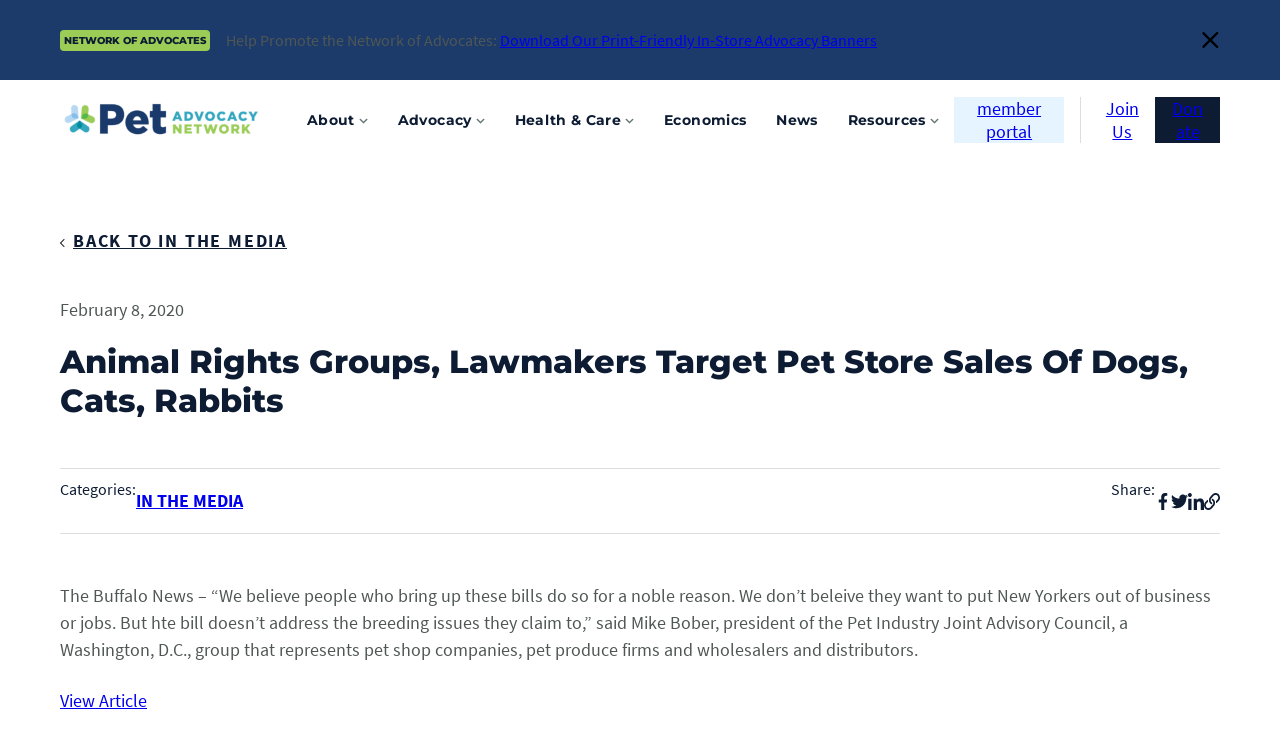

--- FILE ---
content_type: text/html; charset=UTF-8
request_url: https://petadvocacy.org/newsroom/in-the-media/animal-rights-groups-lawmakers-target-pet-store-sales-of-dogs-cats-rabbits
body_size: 25596
content:
<!DOCTYPE html>
<html lang="en-US">
<head>
	<meta charset="UTF-8" />
	<meta name="viewport" content="width=device-width, initial-scale=1, viewport-fit=cover" />
<link rel="modulepreload" href="https://petadvocacy.org/wp-content/themes/pet-advocacy-network/assets/index.d9cce24e.js"><meta name='robots' content='index, follow, max-image-preview:large, max-snippet:-1, max-video-preview:-1' />

	<!-- This site is optimized with the Yoast SEO plugin v26.7 - https://yoast.com/wordpress/plugins/seo/ -->
	<link rel="canonical" href="https://petadvocacy.org/newsroom/in-the-media/animal-rights-groups-lawmakers-target-pet-store-sales-of-dogs-cats-rabbits" />
	<meta property="og:locale" content="en_US" />
	<meta property="og:type" content="article" />
	<meta property="og:title" content="Animal Rights Groups, Lawmakers Target Pet Store Sales Of Dogs, Cats, Rabbits - Pet Advocacy Network" />
	<meta property="og:description" content="The Buffalo News - &quot;We believe people who bring up these bills do so for a noble reason. We don&#039;t beleive they want to put New Yorkers out of business or jobs. But hte bill doesn&#039;t address the breeding issues they claim to,&quot; said Mike Bober, president of the Pet Industry Joint Advisory Council, a Washington, D.C., group that represents pet shop companies, pet produce firms and wholesalers and distributors." />
	<meta property="og:url" content="https://petadvocacy.org/newsroom/in-the-media/animal-rights-groups-lawmakers-target-pet-store-sales-of-dogs-cats-rabbits" />
	<meta property="og:site_name" content="Pet Advocacy Network" />
	<meta property="article:publisher" content="https://www.facebook.com/PetAdvocacyNetwork/" />
	<meta property="article:published_time" content="2020-02-08T18:26:13+00:00" />
	<meta property="article:modified_time" content="2022-04-20T13:13:37+00:00" />
	<meta property="og:image" content="https://petadvocacy.org/wp-content/uploads/2022/03/in-media.jpg" />
	<meta property="og:image:width" content="792" />
	<meta property="og:image:height" content="480" />
	<meta property="og:image:type" content="image/jpeg" />
	<meta name="author" content="escapehatch" />
	<meta name="twitter:card" content="summary_large_image" />
	<meta name="twitter:creator" content="@PetAdvocacy" />
	<meta name="twitter:site" content="@PetAdvocacy" />
	<meta name="twitter:label1" content="Written by" />
	<meta name="twitter:data1" content="escapehatch" />
	<meta name="twitter:label2" content="Est. reading time" />
	<meta name="twitter:data2" content="1 minute" />
	<script type="application/ld+json" class="yoast-schema-graph">{"@context":"https://schema.org","@graph":[{"@type":"Article","@id":"https://petadvocacy.org/newsroom/in-the-media/animal-rights-groups-lawmakers-target-pet-store-sales-of-dogs-cats-rabbits#article","isPartOf":{"@id":"https://petadvocacy.org/newsroom/in-the-media/animal-rights-groups-lawmakers-target-pet-store-sales-of-dogs-cats-rabbits"},"author":{"name":"escapehatch","@id":"https://petadvocacy.org/#/schema/person/f48cae3a09ece54750c7aece149a9fa7"},"headline":"Animal Rights Groups, Lawmakers Target Pet Store Sales Of Dogs, Cats, Rabbits","datePublished":"2020-02-08T18:26:13+00:00","dateModified":"2022-04-20T13:13:37+00:00","mainEntityOfPage":{"@id":"https://petadvocacy.org/newsroom/in-the-media/animal-rights-groups-lawmakers-target-pet-store-sales-of-dogs-cats-rabbits"},"wordCount":87,"commentCount":0,"publisher":{"@id":"https://petadvocacy.org/#organization"},"image":{"@id":"https://petadvocacy.org/newsroom/in-the-media/animal-rights-groups-lawmakers-target-pet-store-sales-of-dogs-cats-rabbits#primaryimage"},"thumbnailUrl":"https://petadvocacy.org/wp-content/uploads/2022/03/in-media.jpg","articleSection":["In the Media"],"inLanguage":"en-US","potentialAction":[{"@type":"CommentAction","name":"Comment","target":["https://petadvocacy.org/newsroom/in-the-media/animal-rights-groups-lawmakers-target-pet-store-sales-of-dogs-cats-rabbits#respond"]}]},{"@type":"WebPage","@id":"https://petadvocacy.org/newsroom/in-the-media/animal-rights-groups-lawmakers-target-pet-store-sales-of-dogs-cats-rabbits","url":"https://petadvocacy.org/newsroom/in-the-media/animal-rights-groups-lawmakers-target-pet-store-sales-of-dogs-cats-rabbits","name":"Animal Rights Groups, Lawmakers Target Pet Store Sales Of Dogs, Cats, Rabbits - Pet Advocacy Network","isPartOf":{"@id":"https://petadvocacy.org/#website"},"primaryImageOfPage":{"@id":"https://petadvocacy.org/newsroom/in-the-media/animal-rights-groups-lawmakers-target-pet-store-sales-of-dogs-cats-rabbits#primaryimage"},"image":{"@id":"https://petadvocacy.org/newsroom/in-the-media/animal-rights-groups-lawmakers-target-pet-store-sales-of-dogs-cats-rabbits#primaryimage"},"thumbnailUrl":"https://petadvocacy.org/wp-content/uploads/2022/03/in-media.jpg","datePublished":"2020-02-08T18:26:13+00:00","dateModified":"2022-04-20T13:13:37+00:00","breadcrumb":{"@id":"https://petadvocacy.org/newsroom/in-the-media/animal-rights-groups-lawmakers-target-pet-store-sales-of-dogs-cats-rabbits#breadcrumb"},"inLanguage":"en-US","potentialAction":[{"@type":"ReadAction","target":["https://petadvocacy.org/newsroom/in-the-media/animal-rights-groups-lawmakers-target-pet-store-sales-of-dogs-cats-rabbits"]}]},{"@type":"ImageObject","inLanguage":"en-US","@id":"https://petadvocacy.org/newsroom/in-the-media/animal-rights-groups-lawmakers-target-pet-store-sales-of-dogs-cats-rabbits#primaryimage","url":"https://petadvocacy.org/wp-content/uploads/2022/03/in-media.jpg","contentUrl":"https://petadvocacy.org/wp-content/uploads/2022/03/in-media.jpg","width":792,"height":480,"caption":"In the Media."},{"@type":"BreadcrumbList","@id":"https://petadvocacy.org/newsroom/in-the-media/animal-rights-groups-lawmakers-target-pet-store-sales-of-dogs-cats-rabbits#breadcrumb","itemListElement":[{"@type":"ListItem","position":1,"name":"Home","item":"https://petadvocacy.org/"},{"@type":"ListItem","position":2,"name":"Animal Rights Groups, Lawmakers Target Pet Store Sales Of Dogs, Cats, Rabbits"}]},{"@type":"WebSite","@id":"https://petadvocacy.org/#website","url":"https://petadvocacy.org/","name":"Pet Advocacy Network","description":"Pet Industry Joint Advisory Council","publisher":{"@id":"https://petadvocacy.org/#organization"},"potentialAction":[{"@type":"SearchAction","target":{"@type":"EntryPoint","urlTemplate":"https://petadvocacy.org/?s={search_term_string}"},"query-input":{"@type":"PropertyValueSpecification","valueRequired":true,"valueName":"search_term_string"}}],"inLanguage":"en-US"},{"@type":"Organization","@id":"https://petadvocacy.org/#organization","name":"Pet Advocacy Network","url":"https://petadvocacy.org/","logo":{"@type":"ImageObject","inLanguage":"en-US","@id":"https://petadvocacy.org/#/schema/logo/image/","url":"https://petadvocacy.org/wp-content/uploads/2022/02/logo.png","contentUrl":"https://petadvocacy.org/wp-content/uploads/2022/02/logo.png","width":400,"height":62,"caption":"Pet Advocacy Network"},"image":{"@id":"https://petadvocacy.org/#/schema/logo/image/"},"sameAs":["https://www.facebook.com/PetAdvocacyNetwork/","https://x.com/PetAdvocacy","https://www.linkedin.com/company/pet-advocacy-network/"]},{"@type":"Person","@id":"https://petadvocacy.org/#/schema/person/f48cae3a09ece54750c7aece149a9fa7","name":"escapehatch","image":{"@type":"ImageObject","inLanguage":"en-US","@id":"https://petadvocacy.org/#/schema/person/image/","url":"https://secure.gravatar.com/avatar/a63a2287a1ae00d36af856a7d7022268be88189ab06d7319c49c390592ee2156?s=96&d=mm&r=g","contentUrl":"https://secure.gravatar.com/avatar/a63a2287a1ae00d36af856a7d7022268be88189ab06d7319c49c390592ee2156?s=96&d=mm&r=g","caption":"escapehatch"},"sameAs":["https://petadvocacy.org"]}]}</script>
	<!-- / Yoast SEO plugin. -->


<title>Animal Rights Groups, Lawmakers Target Pet Store Sales Of Dogs, Cats, Rabbits - Pet Advocacy Network</title>
<link rel="alternate" type="application/rss+xml" title="Pet Advocacy Network &raquo; Feed" href="https://petadvocacy.org/feed" />
<link rel="alternate" type="application/rss+xml" title="Pet Advocacy Network &raquo; Comments Feed" href="https://petadvocacy.org/comments/feed" />
<link rel="alternate" title="oEmbed (JSON)" type="application/json+oembed" href="https://petadvocacy.org/wp-json/oembed/1.0/embed?url=https%3A%2F%2Fpetadvocacy.org%2Fnewsroom%2Fin-the-media%2Fanimal-rights-groups-lawmakers-target-pet-store-sales-of-dogs-cats-rabbits" />
<link rel="alternate" title="oEmbed (XML)" type="text/xml+oembed" href="https://petadvocacy.org/wp-json/oembed/1.0/embed?url=https%3A%2F%2Fpetadvocacy.org%2Fnewsroom%2Fin-the-media%2Fanimal-rights-groups-lawmakers-target-pet-store-sales-of-dogs-cats-rabbits&#038;format=xml" />
<style id='wp-img-auto-sizes-contain-inline-css'>
img:is([sizes=auto i],[sizes^="auto," i]){contain-intrinsic-size:3000px 1500px}
/*# sourceURL=wp-img-auto-sizes-contain-inline-css */
</style>
<style id='wp-block-site-logo-inline-css'>
.wp-block-site-logo{box-sizing:border-box;line-height:0}.wp-block-site-logo a{display:inline-block;line-height:0}.wp-block-site-logo.is-default-size img{height:auto;width:120px}.wp-block-site-logo img{height:auto;max-width:100%}.wp-block-site-logo a,.wp-block-site-logo img{border-radius:inherit}.wp-block-site-logo.aligncenter{margin-left:auto;margin-right:auto;text-align:center}:root :where(.wp-block-site-logo.is-style-rounded){border-radius:9999px}
/*# sourceURL=https://petadvocacy.org/wp-includes/blocks/site-logo/style.min.css */
</style>
<style id='wp-block-group-inline-css'>
.wp-block-group{box-sizing:border-box}:where(.wp-block-group.wp-block-group-is-layout-constrained){position:relative}
/*# sourceURL=https://petadvocacy.org/wp-includes/blocks/group/style.min.css */
</style>
<style id='wp-block-button-inline-css'>
.wp-block-button__link{align-content:center;box-sizing:border-box;cursor:pointer;display:inline-block;height:100%;text-align:center;word-break:break-word}.wp-block-button__link.aligncenter{text-align:center}.wp-block-button__link.alignright{text-align:right}:where(.wp-block-button__link){border-radius:9999px;box-shadow:none;padding:calc(.667em + 2px) calc(1.333em + 2px);text-decoration:none}.wp-block-button[style*=text-decoration] .wp-block-button__link{text-decoration:inherit}.wp-block-buttons>.wp-block-button.has-custom-width{max-width:none}.wp-block-buttons>.wp-block-button.has-custom-width .wp-block-button__link{width:100%}.wp-block-buttons>.wp-block-button.has-custom-font-size .wp-block-button__link{font-size:inherit}.wp-block-buttons>.wp-block-button.wp-block-button__width-25{width:calc(25% - var(--wp--style--block-gap, .5em)*.75)}.wp-block-buttons>.wp-block-button.wp-block-button__width-50{width:calc(50% - var(--wp--style--block-gap, .5em)*.5)}.wp-block-buttons>.wp-block-button.wp-block-button__width-75{width:calc(75% - var(--wp--style--block-gap, .5em)*.25)}.wp-block-buttons>.wp-block-button.wp-block-button__width-100{flex-basis:100%;width:100%}.wp-block-buttons.is-vertical>.wp-block-button.wp-block-button__width-25{width:25%}.wp-block-buttons.is-vertical>.wp-block-button.wp-block-button__width-50{width:50%}.wp-block-buttons.is-vertical>.wp-block-button.wp-block-button__width-75{width:75%}.wp-block-button.is-style-squared,.wp-block-button__link.wp-block-button.is-style-squared{border-radius:0}.wp-block-button.no-border-radius,.wp-block-button__link.no-border-radius{border-radius:0!important}:root :where(.wp-block-button .wp-block-button__link.is-style-outline),:root :where(.wp-block-button.is-style-outline>.wp-block-button__link){border:2px solid;padding:.667em 1.333em}:root :where(.wp-block-button .wp-block-button__link.is-style-outline:not(.has-text-color)),:root :where(.wp-block-button.is-style-outline>.wp-block-button__link:not(.has-text-color)){color:currentColor}:root :where(.wp-block-button .wp-block-button__link.is-style-outline:not(.has-background)),:root :where(.wp-block-button.is-style-outline>.wp-block-button__link:not(.has-background)){background-color:initial;background-image:none}
/*# sourceURL=https://petadvocacy.org/wp-includes/blocks/button/style.min.css */
</style>
<style id='wp-block-buttons-inline-css'>
.wp-block-buttons{box-sizing:border-box}.wp-block-buttons.is-vertical{flex-direction:column}.wp-block-buttons.is-vertical>.wp-block-button:last-child{margin-bottom:0}.wp-block-buttons>.wp-block-button{display:inline-block;margin:0}.wp-block-buttons.is-content-justification-left{justify-content:flex-start}.wp-block-buttons.is-content-justification-left.is-vertical{align-items:flex-start}.wp-block-buttons.is-content-justification-center{justify-content:center}.wp-block-buttons.is-content-justification-center.is-vertical{align-items:center}.wp-block-buttons.is-content-justification-right{justify-content:flex-end}.wp-block-buttons.is-content-justification-right.is-vertical{align-items:flex-end}.wp-block-buttons.is-content-justification-space-between{justify-content:space-between}.wp-block-buttons.aligncenter{text-align:center}.wp-block-buttons:not(.is-content-justification-space-between,.is-content-justification-right,.is-content-justification-left,.is-content-justification-center) .wp-block-button.aligncenter{margin-left:auto;margin-right:auto;width:100%}.wp-block-buttons[style*=text-decoration] .wp-block-button,.wp-block-buttons[style*=text-decoration] .wp-block-button__link{text-decoration:inherit}.wp-block-buttons.has-custom-font-size .wp-block-button__link{font-size:inherit}.wp-block-buttons .wp-block-button__link{width:100%}.wp-block-button.aligncenter{text-align:center}
/*# sourceURL=https://petadvocacy.org/wp-includes/blocks/buttons/style.min.css */
</style>
<style id='wp-block-heading-inline-css'>
h1:where(.wp-block-heading).has-background,h2:where(.wp-block-heading).has-background,h3:where(.wp-block-heading).has-background,h4:where(.wp-block-heading).has-background,h5:where(.wp-block-heading).has-background,h6:where(.wp-block-heading).has-background{padding:1.25em 2.375em}h1.has-text-align-left[style*=writing-mode]:where([style*=vertical-lr]),h1.has-text-align-right[style*=writing-mode]:where([style*=vertical-rl]),h2.has-text-align-left[style*=writing-mode]:where([style*=vertical-lr]),h2.has-text-align-right[style*=writing-mode]:where([style*=vertical-rl]),h3.has-text-align-left[style*=writing-mode]:where([style*=vertical-lr]),h3.has-text-align-right[style*=writing-mode]:where([style*=vertical-rl]),h4.has-text-align-left[style*=writing-mode]:where([style*=vertical-lr]),h4.has-text-align-right[style*=writing-mode]:where([style*=vertical-rl]),h5.has-text-align-left[style*=writing-mode]:where([style*=vertical-lr]),h5.has-text-align-right[style*=writing-mode]:where([style*=vertical-rl]),h6.has-text-align-left[style*=writing-mode]:where([style*=vertical-lr]),h6.has-text-align-right[style*=writing-mode]:where([style*=vertical-rl]){rotate:180deg}
/*# sourceURL=https://petadvocacy.org/wp-includes/blocks/heading/style.min.css */
</style>
<style id='wp-block-paragraph-inline-css'>
.is-small-text{font-size:.875em}.is-regular-text{font-size:1em}.is-large-text{font-size:2.25em}.is-larger-text{font-size:3em}.has-drop-cap:not(:focus):first-letter{float:left;font-size:8.4em;font-style:normal;font-weight:100;line-height:.68;margin:.05em .1em 0 0;text-transform:uppercase}body.rtl .has-drop-cap:not(:focus):first-letter{float:none;margin-left:.1em}p.has-drop-cap.has-background{overflow:hidden}:root :where(p.has-background){padding:1.25em 2.375em}:where(p.has-text-color:not(.has-link-color)) a{color:inherit}p.has-text-align-left[style*="writing-mode:vertical-lr"],p.has-text-align-right[style*="writing-mode:vertical-rl"]{rotate:180deg}
/*# sourceURL=https://petadvocacy.org/wp-includes/blocks/paragraph/style.min.css */
</style>
<style id='wp-block-social-links-inline-css'>
.wp-block-social-links{background:none;box-sizing:border-box;margin-left:0;padding-left:0;padding-right:0;text-indent:0}.wp-block-social-links .wp-social-link a,.wp-block-social-links .wp-social-link a:hover{border-bottom:0;box-shadow:none;text-decoration:none}.wp-block-social-links .wp-social-link svg{height:1em;width:1em}.wp-block-social-links .wp-social-link span:not(.screen-reader-text){font-size:.65em;margin-left:.5em;margin-right:.5em}.wp-block-social-links.has-small-icon-size{font-size:16px}.wp-block-social-links,.wp-block-social-links.has-normal-icon-size{font-size:24px}.wp-block-social-links.has-large-icon-size{font-size:36px}.wp-block-social-links.has-huge-icon-size{font-size:48px}.wp-block-social-links.aligncenter{display:flex;justify-content:center}.wp-block-social-links.alignright{justify-content:flex-end}.wp-block-social-link{border-radius:9999px;display:block}@media not (prefers-reduced-motion){.wp-block-social-link{transition:transform .1s ease}}.wp-block-social-link{height:auto}.wp-block-social-link a{align-items:center;display:flex;line-height:0}.wp-block-social-link:hover{transform:scale(1.1)}.wp-block-social-links .wp-block-social-link.wp-social-link{display:inline-block;margin:0;padding:0}.wp-block-social-links .wp-block-social-link.wp-social-link .wp-block-social-link-anchor,.wp-block-social-links .wp-block-social-link.wp-social-link .wp-block-social-link-anchor svg,.wp-block-social-links .wp-block-social-link.wp-social-link .wp-block-social-link-anchor:active,.wp-block-social-links .wp-block-social-link.wp-social-link .wp-block-social-link-anchor:hover,.wp-block-social-links .wp-block-social-link.wp-social-link .wp-block-social-link-anchor:visited{color:currentColor;fill:currentColor}:where(.wp-block-social-links:not(.is-style-logos-only)) .wp-social-link{background-color:#f0f0f0;color:#444}:where(.wp-block-social-links:not(.is-style-logos-only)) .wp-social-link-amazon{background-color:#f90;color:#fff}:where(.wp-block-social-links:not(.is-style-logos-only)) .wp-social-link-bandcamp{background-color:#1ea0c3;color:#fff}:where(.wp-block-social-links:not(.is-style-logos-only)) .wp-social-link-behance{background-color:#0757fe;color:#fff}:where(.wp-block-social-links:not(.is-style-logos-only)) .wp-social-link-bluesky{background-color:#0a7aff;color:#fff}:where(.wp-block-social-links:not(.is-style-logos-only)) .wp-social-link-codepen{background-color:#1e1f26;color:#fff}:where(.wp-block-social-links:not(.is-style-logos-only)) .wp-social-link-deviantart{background-color:#02e49b;color:#fff}:where(.wp-block-social-links:not(.is-style-logos-only)) .wp-social-link-discord{background-color:#5865f2;color:#fff}:where(.wp-block-social-links:not(.is-style-logos-only)) .wp-social-link-dribbble{background-color:#e94c89;color:#fff}:where(.wp-block-social-links:not(.is-style-logos-only)) .wp-social-link-dropbox{background-color:#4280ff;color:#fff}:where(.wp-block-social-links:not(.is-style-logos-only)) .wp-social-link-etsy{background-color:#f45800;color:#fff}:where(.wp-block-social-links:not(.is-style-logos-only)) .wp-social-link-facebook{background-color:#0866ff;color:#fff}:where(.wp-block-social-links:not(.is-style-logos-only)) .wp-social-link-fivehundredpx{background-color:#000;color:#fff}:where(.wp-block-social-links:not(.is-style-logos-only)) .wp-social-link-flickr{background-color:#0461dd;color:#fff}:where(.wp-block-social-links:not(.is-style-logos-only)) .wp-social-link-foursquare{background-color:#e65678;color:#fff}:where(.wp-block-social-links:not(.is-style-logos-only)) .wp-social-link-github{background-color:#24292d;color:#fff}:where(.wp-block-social-links:not(.is-style-logos-only)) .wp-social-link-goodreads{background-color:#eceadd;color:#382110}:where(.wp-block-social-links:not(.is-style-logos-only)) .wp-social-link-google{background-color:#ea4434;color:#fff}:where(.wp-block-social-links:not(.is-style-logos-only)) .wp-social-link-gravatar{background-color:#1d4fc4;color:#fff}:where(.wp-block-social-links:not(.is-style-logos-only)) .wp-social-link-instagram{background-color:#f00075;color:#fff}:where(.wp-block-social-links:not(.is-style-logos-only)) .wp-social-link-lastfm{background-color:#e21b24;color:#fff}:where(.wp-block-social-links:not(.is-style-logos-only)) .wp-social-link-linkedin{background-color:#0d66c2;color:#fff}:where(.wp-block-social-links:not(.is-style-logos-only)) .wp-social-link-mastodon{background-color:#3288d4;color:#fff}:where(.wp-block-social-links:not(.is-style-logos-only)) .wp-social-link-medium{background-color:#000;color:#fff}:where(.wp-block-social-links:not(.is-style-logos-only)) .wp-social-link-meetup{background-color:#f6405f;color:#fff}:where(.wp-block-social-links:not(.is-style-logos-only)) .wp-social-link-patreon{background-color:#000;color:#fff}:where(.wp-block-social-links:not(.is-style-logos-only)) .wp-social-link-pinterest{background-color:#e60122;color:#fff}:where(.wp-block-social-links:not(.is-style-logos-only)) .wp-social-link-pocket{background-color:#ef4155;color:#fff}:where(.wp-block-social-links:not(.is-style-logos-only)) .wp-social-link-reddit{background-color:#ff4500;color:#fff}:where(.wp-block-social-links:not(.is-style-logos-only)) .wp-social-link-skype{background-color:#0478d7;color:#fff}:where(.wp-block-social-links:not(.is-style-logos-only)) .wp-social-link-snapchat{background-color:#fefc00;color:#fff;stroke:#000}:where(.wp-block-social-links:not(.is-style-logos-only)) .wp-social-link-soundcloud{background-color:#ff5600;color:#fff}:where(.wp-block-social-links:not(.is-style-logos-only)) .wp-social-link-spotify{background-color:#1bd760;color:#fff}:where(.wp-block-social-links:not(.is-style-logos-only)) .wp-social-link-telegram{background-color:#2aabee;color:#fff}:where(.wp-block-social-links:not(.is-style-logos-only)) .wp-social-link-threads{background-color:#000;color:#fff}:where(.wp-block-social-links:not(.is-style-logos-only)) .wp-social-link-tiktok{background-color:#000;color:#fff}:where(.wp-block-social-links:not(.is-style-logos-only)) .wp-social-link-tumblr{background-color:#011835;color:#fff}:where(.wp-block-social-links:not(.is-style-logos-only)) .wp-social-link-twitch{background-color:#6440a4;color:#fff}:where(.wp-block-social-links:not(.is-style-logos-only)) .wp-social-link-twitter{background-color:#1da1f2;color:#fff}:where(.wp-block-social-links:not(.is-style-logos-only)) .wp-social-link-vimeo{background-color:#1eb7ea;color:#fff}:where(.wp-block-social-links:not(.is-style-logos-only)) .wp-social-link-vk{background-color:#4680c2;color:#fff}:where(.wp-block-social-links:not(.is-style-logos-only)) .wp-social-link-wordpress{background-color:#3499cd;color:#fff}:where(.wp-block-social-links:not(.is-style-logos-only)) .wp-social-link-whatsapp{background-color:#25d366;color:#fff}:where(.wp-block-social-links:not(.is-style-logos-only)) .wp-social-link-x{background-color:#000;color:#fff}:where(.wp-block-social-links:not(.is-style-logos-only)) .wp-social-link-yelp{background-color:#d32422;color:#fff}:where(.wp-block-social-links:not(.is-style-logos-only)) .wp-social-link-youtube{background-color:red;color:#fff}:where(.wp-block-social-links.is-style-logos-only) .wp-social-link{background:none}:where(.wp-block-social-links.is-style-logos-only) .wp-social-link svg{height:1.25em;width:1.25em}:where(.wp-block-social-links.is-style-logos-only) .wp-social-link-amazon{color:#f90}:where(.wp-block-social-links.is-style-logos-only) .wp-social-link-bandcamp{color:#1ea0c3}:where(.wp-block-social-links.is-style-logos-only) .wp-social-link-behance{color:#0757fe}:where(.wp-block-social-links.is-style-logos-only) .wp-social-link-bluesky{color:#0a7aff}:where(.wp-block-social-links.is-style-logos-only) .wp-social-link-codepen{color:#1e1f26}:where(.wp-block-social-links.is-style-logos-only) .wp-social-link-deviantart{color:#02e49b}:where(.wp-block-social-links.is-style-logos-only) .wp-social-link-discord{color:#5865f2}:where(.wp-block-social-links.is-style-logos-only) .wp-social-link-dribbble{color:#e94c89}:where(.wp-block-social-links.is-style-logos-only) .wp-social-link-dropbox{color:#4280ff}:where(.wp-block-social-links.is-style-logos-only) .wp-social-link-etsy{color:#f45800}:where(.wp-block-social-links.is-style-logos-only) .wp-social-link-facebook{color:#0866ff}:where(.wp-block-social-links.is-style-logos-only) .wp-social-link-fivehundredpx{color:#000}:where(.wp-block-social-links.is-style-logos-only) .wp-social-link-flickr{color:#0461dd}:where(.wp-block-social-links.is-style-logos-only) .wp-social-link-foursquare{color:#e65678}:where(.wp-block-social-links.is-style-logos-only) .wp-social-link-github{color:#24292d}:where(.wp-block-social-links.is-style-logos-only) .wp-social-link-goodreads{color:#382110}:where(.wp-block-social-links.is-style-logos-only) .wp-social-link-google{color:#ea4434}:where(.wp-block-social-links.is-style-logos-only) .wp-social-link-gravatar{color:#1d4fc4}:where(.wp-block-social-links.is-style-logos-only) .wp-social-link-instagram{color:#f00075}:where(.wp-block-social-links.is-style-logos-only) .wp-social-link-lastfm{color:#e21b24}:where(.wp-block-social-links.is-style-logos-only) .wp-social-link-linkedin{color:#0d66c2}:where(.wp-block-social-links.is-style-logos-only) .wp-social-link-mastodon{color:#3288d4}:where(.wp-block-social-links.is-style-logos-only) .wp-social-link-medium{color:#000}:where(.wp-block-social-links.is-style-logos-only) .wp-social-link-meetup{color:#f6405f}:where(.wp-block-social-links.is-style-logos-only) .wp-social-link-patreon{color:#000}:where(.wp-block-social-links.is-style-logos-only) .wp-social-link-pinterest{color:#e60122}:where(.wp-block-social-links.is-style-logos-only) .wp-social-link-pocket{color:#ef4155}:where(.wp-block-social-links.is-style-logos-only) .wp-social-link-reddit{color:#ff4500}:where(.wp-block-social-links.is-style-logos-only) .wp-social-link-skype{color:#0478d7}:where(.wp-block-social-links.is-style-logos-only) .wp-social-link-snapchat{color:#fff;stroke:#000}:where(.wp-block-social-links.is-style-logos-only) .wp-social-link-soundcloud{color:#ff5600}:where(.wp-block-social-links.is-style-logos-only) .wp-social-link-spotify{color:#1bd760}:where(.wp-block-social-links.is-style-logos-only) .wp-social-link-telegram{color:#2aabee}:where(.wp-block-social-links.is-style-logos-only) .wp-social-link-threads{color:#000}:where(.wp-block-social-links.is-style-logos-only) .wp-social-link-tiktok{color:#000}:where(.wp-block-social-links.is-style-logos-only) .wp-social-link-tumblr{color:#011835}:where(.wp-block-social-links.is-style-logos-only) .wp-social-link-twitch{color:#6440a4}:where(.wp-block-social-links.is-style-logos-only) .wp-social-link-twitter{color:#1da1f2}:where(.wp-block-social-links.is-style-logos-only) .wp-social-link-vimeo{color:#1eb7ea}:where(.wp-block-social-links.is-style-logos-only) .wp-social-link-vk{color:#4680c2}:where(.wp-block-social-links.is-style-logos-only) .wp-social-link-whatsapp{color:#25d366}:where(.wp-block-social-links.is-style-logos-only) .wp-social-link-wordpress{color:#3499cd}:where(.wp-block-social-links.is-style-logos-only) .wp-social-link-x{color:#000}:where(.wp-block-social-links.is-style-logos-only) .wp-social-link-yelp{color:#d32422}:where(.wp-block-social-links.is-style-logos-only) .wp-social-link-youtube{color:red}.wp-block-social-links.is-style-pill-shape .wp-social-link{width:auto}:root :where(.wp-block-social-links .wp-social-link a){padding:.25em}:root :where(.wp-block-social-links.is-style-logos-only .wp-social-link a){padding:0}:root :where(.wp-block-social-links.is-style-pill-shape .wp-social-link a){padding-left:.6666666667em;padding-right:.6666666667em}.wp-block-social-links:not(.has-icon-color):not(.has-icon-background-color) .wp-social-link-snapchat .wp-block-social-link-label{color:#000}
/*# sourceURL=https://petadvocacy.org/wp-includes/blocks/social-links/style.min.css */
</style>
<style id='wp-block-post-date-inline-css'>
.wp-block-post-date{box-sizing:border-box}
/*# sourceURL=https://petadvocacy.org/wp-includes/blocks/post-date/style.min.css */
</style>
<style id='wp-block-post-title-inline-css'>
.wp-block-post-title{box-sizing:border-box;word-break:break-word}.wp-block-post-title :where(a){display:inline-block;font-family:inherit;font-size:inherit;font-style:inherit;font-weight:inherit;letter-spacing:inherit;line-height:inherit;text-decoration:inherit}
/*# sourceURL=https://petadvocacy.org/wp-includes/blocks/post-title/style.min.css */
</style>
<style id='wp-block-post-terms-inline-css'>
.wp-block-post-terms{box-sizing:border-box}.wp-block-post-terms .wp-block-post-terms__separator{white-space:pre-wrap}
/*# sourceURL=https://petadvocacy.org/wp-includes/blocks/post-terms/style.min.css */
</style>
<style id='wp-block-columns-inline-css'>
.wp-block-columns{box-sizing:border-box;display:flex;flex-wrap:wrap!important}@media (min-width:782px){.wp-block-columns{flex-wrap:nowrap!important}}.wp-block-columns{align-items:normal!important}.wp-block-columns.are-vertically-aligned-top{align-items:flex-start}.wp-block-columns.are-vertically-aligned-center{align-items:center}.wp-block-columns.are-vertically-aligned-bottom{align-items:flex-end}@media (max-width:781px){.wp-block-columns:not(.is-not-stacked-on-mobile)>.wp-block-column{flex-basis:100%!important}}@media (min-width:782px){.wp-block-columns:not(.is-not-stacked-on-mobile)>.wp-block-column{flex-basis:0;flex-grow:1}.wp-block-columns:not(.is-not-stacked-on-mobile)>.wp-block-column[style*=flex-basis]{flex-grow:0}}.wp-block-columns.is-not-stacked-on-mobile{flex-wrap:nowrap!important}.wp-block-columns.is-not-stacked-on-mobile>.wp-block-column{flex-basis:0;flex-grow:1}.wp-block-columns.is-not-stacked-on-mobile>.wp-block-column[style*=flex-basis]{flex-grow:0}:where(.wp-block-columns){margin-bottom:1.75em}:where(.wp-block-columns.has-background){padding:1.25em 2.375em}.wp-block-column{flex-grow:1;min-width:0;overflow-wrap:break-word;word-break:break-word}.wp-block-column.is-vertically-aligned-top{align-self:flex-start}.wp-block-column.is-vertically-aligned-center{align-self:center}.wp-block-column.is-vertically-aligned-bottom{align-self:flex-end}.wp-block-column.is-vertically-aligned-stretch{align-self:stretch}.wp-block-column.is-vertically-aligned-bottom,.wp-block-column.is-vertically-aligned-center,.wp-block-column.is-vertically-aligned-top{width:100%}
/*# sourceURL=https://petadvocacy.org/wp-includes/blocks/columns/style.min.css */
</style>
<style id='wp-block-post-content-inline-css'>
.wp-block-post-content{display:flow-root}
/*# sourceURL=https://petadvocacy.org/wp-includes/blocks/post-content/style.min.css */
</style>
<style id='wp-block-image-inline-css'>
.wp-block-image>a,.wp-block-image>figure>a{display:inline-block}.wp-block-image img{box-sizing:border-box;height:auto;max-width:100%;vertical-align:bottom}@media not (prefers-reduced-motion){.wp-block-image img.hide{visibility:hidden}.wp-block-image img.show{animation:show-content-image .4s}}.wp-block-image[style*=border-radius] img,.wp-block-image[style*=border-radius]>a{border-radius:inherit}.wp-block-image.has-custom-border img{box-sizing:border-box}.wp-block-image.aligncenter{text-align:center}.wp-block-image.alignfull>a,.wp-block-image.alignwide>a{width:100%}.wp-block-image.alignfull img,.wp-block-image.alignwide img{height:auto;width:100%}.wp-block-image .aligncenter,.wp-block-image .alignleft,.wp-block-image .alignright,.wp-block-image.aligncenter,.wp-block-image.alignleft,.wp-block-image.alignright{display:table}.wp-block-image .aligncenter>figcaption,.wp-block-image .alignleft>figcaption,.wp-block-image .alignright>figcaption,.wp-block-image.aligncenter>figcaption,.wp-block-image.alignleft>figcaption,.wp-block-image.alignright>figcaption{caption-side:bottom;display:table-caption}.wp-block-image .alignleft{float:left;margin:.5em 1em .5em 0}.wp-block-image .alignright{float:right;margin:.5em 0 .5em 1em}.wp-block-image .aligncenter{margin-left:auto;margin-right:auto}.wp-block-image :where(figcaption){margin-bottom:1em;margin-top:.5em}.wp-block-image.is-style-circle-mask img{border-radius:9999px}@supports ((-webkit-mask-image:none) or (mask-image:none)) or (-webkit-mask-image:none){.wp-block-image.is-style-circle-mask img{border-radius:0;-webkit-mask-image:url('data:image/svg+xml;utf8,<svg viewBox="0 0 100 100" xmlns="http://www.w3.org/2000/svg"><circle cx="50" cy="50" r="50"/></svg>');mask-image:url('data:image/svg+xml;utf8,<svg viewBox="0 0 100 100" xmlns="http://www.w3.org/2000/svg"><circle cx="50" cy="50" r="50"/></svg>');mask-mode:alpha;-webkit-mask-position:center;mask-position:center;-webkit-mask-repeat:no-repeat;mask-repeat:no-repeat;-webkit-mask-size:contain;mask-size:contain}}:root :where(.wp-block-image.is-style-rounded img,.wp-block-image .is-style-rounded img){border-radius:9999px}.wp-block-image figure{margin:0}.wp-lightbox-container{display:flex;flex-direction:column;position:relative}.wp-lightbox-container img{cursor:zoom-in}.wp-lightbox-container img:hover+button{opacity:1}.wp-lightbox-container button{align-items:center;backdrop-filter:blur(16px) saturate(180%);background-color:#5a5a5a40;border:none;border-radius:4px;cursor:zoom-in;display:flex;height:20px;justify-content:center;opacity:0;padding:0;position:absolute;right:16px;text-align:center;top:16px;width:20px;z-index:100}@media not (prefers-reduced-motion){.wp-lightbox-container button{transition:opacity .2s ease}}.wp-lightbox-container button:focus-visible{outline:3px auto #5a5a5a40;outline:3px auto -webkit-focus-ring-color;outline-offset:3px}.wp-lightbox-container button:hover{cursor:pointer;opacity:1}.wp-lightbox-container button:focus{opacity:1}.wp-lightbox-container button:focus,.wp-lightbox-container button:hover,.wp-lightbox-container button:not(:hover):not(:active):not(.has-background){background-color:#5a5a5a40;border:none}.wp-lightbox-overlay{box-sizing:border-box;cursor:zoom-out;height:100vh;left:0;overflow:hidden;position:fixed;top:0;visibility:hidden;width:100%;z-index:100000}.wp-lightbox-overlay .close-button{align-items:center;cursor:pointer;display:flex;justify-content:center;min-height:40px;min-width:40px;padding:0;position:absolute;right:calc(env(safe-area-inset-right) + 16px);top:calc(env(safe-area-inset-top) + 16px);z-index:5000000}.wp-lightbox-overlay .close-button:focus,.wp-lightbox-overlay .close-button:hover,.wp-lightbox-overlay .close-button:not(:hover):not(:active):not(.has-background){background:none;border:none}.wp-lightbox-overlay .lightbox-image-container{height:var(--wp--lightbox-container-height);left:50%;overflow:hidden;position:absolute;top:50%;transform:translate(-50%,-50%);transform-origin:top left;width:var(--wp--lightbox-container-width);z-index:9999999999}.wp-lightbox-overlay .wp-block-image{align-items:center;box-sizing:border-box;display:flex;height:100%;justify-content:center;margin:0;position:relative;transform-origin:0 0;width:100%;z-index:3000000}.wp-lightbox-overlay .wp-block-image img{height:var(--wp--lightbox-image-height);min-height:var(--wp--lightbox-image-height);min-width:var(--wp--lightbox-image-width);width:var(--wp--lightbox-image-width)}.wp-lightbox-overlay .wp-block-image figcaption{display:none}.wp-lightbox-overlay button{background:none;border:none}.wp-lightbox-overlay .scrim{background-color:#fff;height:100%;opacity:.9;position:absolute;width:100%;z-index:2000000}.wp-lightbox-overlay.active{visibility:visible}@media not (prefers-reduced-motion){.wp-lightbox-overlay.active{animation:turn-on-visibility .25s both}.wp-lightbox-overlay.active img{animation:turn-on-visibility .35s both}.wp-lightbox-overlay.show-closing-animation:not(.active){animation:turn-off-visibility .35s both}.wp-lightbox-overlay.show-closing-animation:not(.active) img{animation:turn-off-visibility .25s both}.wp-lightbox-overlay.zoom.active{animation:none;opacity:1;visibility:visible}.wp-lightbox-overlay.zoom.active .lightbox-image-container{animation:lightbox-zoom-in .4s}.wp-lightbox-overlay.zoom.active .lightbox-image-container img{animation:none}.wp-lightbox-overlay.zoom.active .scrim{animation:turn-on-visibility .4s forwards}.wp-lightbox-overlay.zoom.show-closing-animation:not(.active){animation:none}.wp-lightbox-overlay.zoom.show-closing-animation:not(.active) .lightbox-image-container{animation:lightbox-zoom-out .4s}.wp-lightbox-overlay.zoom.show-closing-animation:not(.active) .lightbox-image-container img{animation:none}.wp-lightbox-overlay.zoom.show-closing-animation:not(.active) .scrim{animation:turn-off-visibility .4s forwards}}@keyframes show-content-image{0%{visibility:hidden}99%{visibility:hidden}to{visibility:visible}}@keyframes turn-on-visibility{0%{opacity:0}to{opacity:1}}@keyframes turn-off-visibility{0%{opacity:1;visibility:visible}99%{opacity:0;visibility:visible}to{opacity:0;visibility:hidden}}@keyframes lightbox-zoom-in{0%{transform:translate(calc((-100vw + var(--wp--lightbox-scrollbar-width))/2 + var(--wp--lightbox-initial-left-position)),calc(-50vh + var(--wp--lightbox-initial-top-position))) scale(var(--wp--lightbox-scale))}to{transform:translate(-50%,-50%) scale(1)}}@keyframes lightbox-zoom-out{0%{transform:translate(-50%,-50%) scale(1);visibility:visible}99%{visibility:visible}to{transform:translate(calc((-100vw + var(--wp--lightbox-scrollbar-width))/2 + var(--wp--lightbox-initial-left-position)),calc(-50vh + var(--wp--lightbox-initial-top-position))) scale(var(--wp--lightbox-scale));visibility:hidden}}
/*# sourceURL=https://petadvocacy.org/wp-includes/blocks/image/style.min.css */
</style>
<style id='wp-block-list-inline-css'>
ol,ul{box-sizing:border-box}:root :where(.wp-block-list.has-background){padding:1.25em 2.375em}
/*# sourceURL=https://petadvocacy.org/wp-includes/blocks/list/style.min.css */
</style>
<style id='wp-emoji-styles-inline-css'>

	img.wp-smiley, img.emoji {
		display: inline !important;
		border: none !important;
		box-shadow: none !important;
		height: 1em !important;
		width: 1em !important;
		margin: 0 0.07em !important;
		vertical-align: -0.1em !important;
		background: none !important;
		padding: 0 !important;
	}
/*# sourceURL=wp-emoji-styles-inline-css */
</style>
<style id='wp-block-library-inline-css'>
:root{--wp-block-synced-color:#7a00df;--wp-block-synced-color--rgb:122,0,223;--wp-bound-block-color:var(--wp-block-synced-color);--wp-editor-canvas-background:#ddd;--wp-admin-theme-color:#007cba;--wp-admin-theme-color--rgb:0,124,186;--wp-admin-theme-color-darker-10:#006ba1;--wp-admin-theme-color-darker-10--rgb:0,107,160.5;--wp-admin-theme-color-darker-20:#005a87;--wp-admin-theme-color-darker-20--rgb:0,90,135;--wp-admin-border-width-focus:2px}@media (min-resolution:192dpi){:root{--wp-admin-border-width-focus:1.5px}}.wp-element-button{cursor:pointer}:root .has-very-light-gray-background-color{background-color:#eee}:root .has-very-dark-gray-background-color{background-color:#313131}:root .has-very-light-gray-color{color:#eee}:root .has-very-dark-gray-color{color:#313131}:root .has-vivid-green-cyan-to-vivid-cyan-blue-gradient-background{background:linear-gradient(135deg,#00d084,#0693e3)}:root .has-purple-crush-gradient-background{background:linear-gradient(135deg,#34e2e4,#4721fb 50%,#ab1dfe)}:root .has-hazy-dawn-gradient-background{background:linear-gradient(135deg,#faaca8,#dad0ec)}:root .has-subdued-olive-gradient-background{background:linear-gradient(135deg,#fafae1,#67a671)}:root .has-atomic-cream-gradient-background{background:linear-gradient(135deg,#fdd79a,#004a59)}:root .has-nightshade-gradient-background{background:linear-gradient(135deg,#330968,#31cdcf)}:root .has-midnight-gradient-background{background:linear-gradient(135deg,#020381,#2874fc)}:root{--wp--preset--font-size--normal:16px;--wp--preset--font-size--huge:42px}.has-regular-font-size{font-size:1em}.has-larger-font-size{font-size:2.625em}.has-normal-font-size{font-size:var(--wp--preset--font-size--normal)}.has-huge-font-size{font-size:var(--wp--preset--font-size--huge)}.has-text-align-center{text-align:center}.has-text-align-left{text-align:left}.has-text-align-right{text-align:right}.has-fit-text{white-space:nowrap!important}#end-resizable-editor-section{display:none}.aligncenter{clear:both}.items-justified-left{justify-content:flex-start}.items-justified-center{justify-content:center}.items-justified-right{justify-content:flex-end}.items-justified-space-between{justify-content:space-between}.screen-reader-text{border:0;clip-path:inset(50%);height:1px;margin:-1px;overflow:hidden;padding:0;position:absolute;width:1px;word-wrap:normal!important}.screen-reader-text:focus{background-color:#ddd;clip-path:none;color:#444;display:block;font-size:1em;height:auto;left:5px;line-height:normal;padding:15px 23px 14px;text-decoration:none;top:5px;width:auto;z-index:100000}html :where(.has-border-color){border-style:solid}html :where([style*=border-top-color]){border-top-style:solid}html :where([style*=border-right-color]){border-right-style:solid}html :where([style*=border-bottom-color]){border-bottom-style:solid}html :where([style*=border-left-color]){border-left-style:solid}html :where([style*=border-width]){border-style:solid}html :where([style*=border-top-width]){border-top-style:solid}html :where([style*=border-right-width]){border-right-style:solid}html :where([style*=border-bottom-width]){border-bottom-style:solid}html :where([style*=border-left-width]){border-left-style:solid}html :where(img[class*=wp-image-]){height:auto;max-width:100%}:where(figure){margin:0 0 1em}html :where(.is-position-sticky){--wp-admin--admin-bar--position-offset:var(--wp-admin--admin-bar--height,0px)}@media screen and (max-width:600px){html :where(.is-position-sticky){--wp-admin--admin-bar--position-offset:0px}}
/*# sourceURL=/wp-includes/css/dist/block-library/common.min.css */
</style>
<link rel='stylesheet' id='eh-blocks-css-css' href='https://petadvocacy.org/wp-content/plugins/eh-block/build/style-index.css?ver=1749498129' media='all' />
<style id='global-styles-inline-css'>
:root{--wp--preset--aspect-ratio--square: 1;--wp--preset--aspect-ratio--4-3: 4/3;--wp--preset--aspect-ratio--3-4: 3/4;--wp--preset--aspect-ratio--3-2: 3/2;--wp--preset--aspect-ratio--2-3: 2/3;--wp--preset--aspect-ratio--16-9: 16/9;--wp--preset--aspect-ratio--9-16: 9/16;--wp--preset--color--black: #000000;--wp--preset--color--cyan-bluish-gray: #abb8c3;--wp--preset--color--white: #FFFFFF;--wp--preset--color--pale-pink: #f78da7;--wp--preset--color--vivid-red: #cf2e2e;--wp--preset--color--luminous-vivid-orange: #ff6900;--wp--preset--color--luminous-vivid-amber: #fcb900;--wp--preset--color--light-green-cyan: #7bdcb5;--wp--preset--color--vivid-green-cyan: #00d084;--wp--preset--color--pale-cyan-blue: #8ed1fc;--wp--preset--color--vivid-cyan-blue: #0693e3;--wp--preset--color--vivid-purple: #9b51e0;--wp--preset--color--primary: #0D1C33;--wp--preset--color--primary-alt: #1C3B6A;--wp--preset--color--secondary: #9ACC56;--wp--preset--color--secondary-alt: #597E26;--wp--preset--color--tertiary: #E07B3D;--wp--preset--color--tertiary-alt: #B8591E;--wp--preset--color--quaternary: #3BA7BF;--wp--preset--color--quaternary-alt: #2C7E90;--wp--preset--color--quinary: #B8D7F0;--wp--preset--color--quinary-alt: #E6F4FF;--wp--preset--color--quinary-alt-2: #F5FAFF;--wp--preset--color--hero-bg: #F2F9FF;--wp--preset--color--ink: #4F5754;--wp--preset--color--gray-mid-dark: #677974;--wp--preset--color--gray: #758984;--wp--preset--color--gray-light: #DFE6E4;--wp--preset--color--gray-lighter: #F5F7F6;--wp--preset--color--gray-lightest: #F2F5F4;--wp--preset--color--border: #D2D9D7;--wp--preset--color--error: #E20000;--wp--preset--gradient--vivid-cyan-blue-to-vivid-purple: linear-gradient(135deg,rgb(6,147,227) 0%,rgb(155,81,224) 100%);--wp--preset--gradient--light-green-cyan-to-vivid-green-cyan: linear-gradient(135deg,rgb(122,220,180) 0%,rgb(0,208,130) 100%);--wp--preset--gradient--luminous-vivid-amber-to-luminous-vivid-orange: linear-gradient(135deg,rgb(252,185,0) 0%,rgb(255,105,0) 100%);--wp--preset--gradient--luminous-vivid-orange-to-vivid-red: linear-gradient(135deg,rgb(255,105,0) 0%,rgb(207,46,46) 100%);--wp--preset--gradient--very-light-gray-to-cyan-bluish-gray: linear-gradient(135deg,rgb(238,238,238) 0%,rgb(169,184,195) 100%);--wp--preset--gradient--cool-to-warm-spectrum: linear-gradient(135deg,rgb(74,234,220) 0%,rgb(151,120,209) 20%,rgb(207,42,186) 40%,rgb(238,44,130) 60%,rgb(251,105,98) 80%,rgb(254,248,76) 100%);--wp--preset--gradient--blush-light-purple: linear-gradient(135deg,rgb(255,206,236) 0%,rgb(152,150,240) 100%);--wp--preset--gradient--blush-bordeaux: linear-gradient(135deg,rgb(254,205,165) 0%,rgb(254,45,45) 50%,rgb(107,0,62) 100%);--wp--preset--gradient--luminous-dusk: linear-gradient(135deg,rgb(255,203,112) 0%,rgb(199,81,192) 50%,rgb(65,88,208) 100%);--wp--preset--gradient--pale-ocean: linear-gradient(135deg,rgb(255,245,203) 0%,rgb(182,227,212) 50%,rgb(51,167,181) 100%);--wp--preset--gradient--electric-grass: linear-gradient(135deg,rgb(202,248,128) 0%,rgb(113,206,126) 100%);--wp--preset--gradient--midnight: linear-gradient(135deg,rgb(2,3,129) 0%,rgb(40,116,252) 100%);--wp--preset--gradient--blue-to-teal: linear-gradient(115deg, var(--wp--preset--color--primary) 0, var(--wp--preset--color--primary) 7%, var(--wp--preset--color--quaternary));--wp--preset--font-size--small: 0.875rem;--wp--preset--font-size--medium: 1.125rem;--wp--preset--font-size--large: 1.5rem;--wp--preset--font-size--x-large: 42px;--wp--preset--font-size--xx-small: 0.625rem;--wp--preset--font-size--x-small: 0.75rem;--wp--preset--font-size--base: 1rem;--wp--preset--font-family--primary: var(--wp--custom--font-family--primary);--wp--preset--font-family--secondary: var(--wp--custom--font-family--secondary);--wp--preset--spacing--20: 0.44rem;--wp--preset--spacing--30: 0.67rem;--wp--preset--spacing--40: 1rem;--wp--preset--spacing--50: 1.5rem;--wp--preset--spacing--60: 2.25rem;--wp--preset--spacing--70: 3.38rem;--wp--preset--spacing--80: 5.06rem;--wp--preset--shadow--natural: 6px 6px 9px rgba(0, 0, 0, 0.2);--wp--preset--shadow--deep: 12px 12px 50px rgba(0, 0, 0, 0.4);--wp--preset--shadow--sharp: 6px 6px 0px rgba(0, 0, 0, 0.2);--wp--preset--shadow--outlined: 6px 6px 0px -3px rgb(255, 255, 255), 6px 6px rgb(0, 0, 0);--wp--preset--shadow--crisp: 6px 6px 0px rgb(0, 0, 0);--wp--custom--background--body: var(--wp--preset--color--white);--wp--custom--background--body-shaded: var(--wp--preset--color--gray-lightest);--wp--custom--background--color--overlay: rgba(13, 28, 51, 0.9);--wp--custom--background--gradient--white: linear-gradient(45deg, rgba(245, 247, 246, 1), rgba(245, 247, 246, 0));--wp--custom--border--radius--small: 4px;--wp--custom--border--shadow: inset 0px 0px 0px 1px var(--wp--preset--color--border);--wp--custom--box-shadow--base: 0 8px 24px 0 rgba(19, 33, 106, 0.15);--wp--custom--box-shadow--nav: 0 24px 24px 0 rgba(13, 28, 51, 0.2);--wp--custom--focus--outline: 5px auto -webkit-focus-ring-color;--wp--custom--focus--outline-offset: 5px;--wp--custom--font-family--primary: "Source Sans Pro", "Helvetica Neue", Helvetica, sans-serif;--wp--custom--font-family--secondary: "Montserrat", Tahoma, sans-serif;--wp--custom--color--primary-alt-rgb: 28, 59, 106;--wp--custom--color--quaternary-rgb: 59, 167, 191;--wp--custom--color--secondary-rgb: 154, 204, 86;--wp--custom--color--tertiary-rgb: 224, 123, 61;--wp--custom--color--white-dark: #F5FAFF;--wp--custom--color--white-darker: #E6F4FF;--wp--custom--color--link--base: #2C7E90;--wp--custom--font-size--xx-small: 0.625rem;--wp--custom--font-size--x-small: 0.75rem;--wp--custom--font-size--small: 0.875rem;--wp--custom--font-size--base: 1rem;--wp--custom--font-size--medium: 1.125rem;--wp--custom--font-size--large: 1.5rem;--wp--custom--font-size--x-large: 2rem;--wp--custom--font-size--xx-large: 3rem;--wp--custom--font-size--xxx-large: 4.5rem;--wp--custom--form--border: inset 0px 0px 0px 1px var(--wp--preset--color--ink);--wp--custom--form--checkbox--size: 16px;--wp--custom--form--input--height: 3.25rem;--wp--custom--form--input--padding--x: 1rem;--wp--custom--form--input--padding--y: 0;--wp--custom--form--input--radius: 5px;--wp--custom--form--radio--size: 16px;--wp--custom--heading--font-size--xxx-small: 0.75rem;--wp--custom--heading--font-size--xx-small: 0.875rem;--wp--custom--heading--font-size--x-small: 1rem;--wp--custom--heading--font-size--small: 1.125rem;--wp--custom--heading--font-size--medium: 1.5rem;--wp--custom--heading--font-size--large: 2rem;--wp--custom--heading--font-size--x-large: clamp(2.25rem, 0.9vw + 2.1rem, 2.5rem);--wp--custom--heading--font-size--xx-large: clamp(2.25rem, 4vw + 1.5rem, 4rem);--wp--custom--letter-spacing--base: 0.05em;--wp--custom--letter-spacing--wide: 0.1em;--wp--custom--line-height--base: 1.5;--wp--custom--line-height--tall: 2;--wp--custom--spacing--xxx-small: 0.25rem;--wp--custom--spacing--xx-small: 0.5rem ;--wp--custom--spacing--x-small: 1rem;--wp--custom--spacing--small: 1.5rem;--wp--custom--spacing--base: 2rem;--wp--custom--spacing--medium: 3rem;--wp--custom--spacing--large: 4.5rem;--wp--custom--spacing--large-x-large: 5rem;--wp--custom--spacing--x-large: 6rem;--wp--custom--spacing--xx-large: 7.5rem;--wp--custom--spacing--component: var(--wp--custom--spacing--small);--wp--custom--spacing--grid-gap: var(--wp--custom--spacing--medium);--wp--custom--spacing--gutter: var(--wp--custom--spacing--small);--wp--custom--spacing--gutter-large: 3.75rem;--wp--custom--spacing--vertical-gap--base: 5rem;--wp--custom--spacing--vertical-gap--large: 6rem;--wp--custom--transition--hover: 0.25s ease-out;--wp--custom--width--small: 395px;--wp--custom--width--content: 840px;--wp--custom--width--medium: 1060px;--wp--custom--width--full: 1284px;--wp--custom--width--max: 1920px;--wp--custom--blocks--buttons--gap: var(--wp--custom--spacing--x-small);--wp--custom--blocks--button--background-color: var(--wp--preset--color--secondary);--wp--custom--blocks--button--background-hover-color: var(--wp--preset--color--primary-alt);--wp--custom--blocks--button--border-color: var(--wp--preset--color--secondary);--wp--custom--blocks--button--border-hover-color: var(--wp--preset--color--primary-alt);--wp--custom--blocks--button--text-color: var(--wp--preset--color--primary);--wp--custom--blocks--button--text-hover-color: var(--wp--preset--color--white);--wp--custom--blocks--columns--gap: var(--wp--custom--spacing--grid-gap);}.wp-block-button .wp-block-button__link{--wp--preset--color--core-button-primary: var(--wp--preset--color--secondary);--wp--preset--color--core-button-secondary: var(--wp--preset--color--primary);--wp--preset--color--core-button-tertiary: var(--wp--preset--color--quinary);--wp--preset--color--core-button-quaternary: var(--wp--preset--color--white);--wp--preset--color--core-button-quinary: var(--wp--preset--color--quinary-alt);}.wp-block-group{--wp--preset--color--core-group-white: var(--wp--preset--color--white);--wp--preset--color--core-group-light-gray: var(--wp--preset--color--gray-lightest);--wp--preset--color--core-group-primary: var(--wp--preset--color--hero-bg);--wp--preset--color--core-group-secondary-dark: var(--wp--preset--color--quaternary);--wp--preset--color--core-group-tertiary-dark: var(--wp--preset--color--primary-alt);--wp--preset--color--core-group-quaternary-dark: var(--wp--preset--color--primary);--wp--preset--gradient--core-group-primary-dark: var(--wp--preset--gradient--blue-to-teal);}.wp-block-list{--wp--preset--color--core-paragraph-primary: var(--wp--preset--color--ink);--wp--preset--color--core-paragraph-secondary: var(--wp--preset--color--gray-dark);--wp--preset--color--core-paragraph-tertiary: var(--wp--preset--color--primary);}p{--wp--preset--color--core-paragraph-primary: var(--wp--preset--color--ink);--wp--preset--color--core-paragraph-secondary: var(--wp--preset--color--gray-dark);--wp--preset--color--core-paragraph-tertiary: var(--wp--preset--color--primary);}:root { --wp--style--global--content-size: var(--wp--custom--layout--content);--wp--style--global--wide-size: var(--wp--custom--layout--full); }:where(body) { margin: 0; }.wp-site-blocks > .alignleft { float: left; margin-right: 2em; }.wp-site-blocks > .alignright { float: right; margin-left: 2em; }.wp-site-blocks > .aligncenter { justify-content: center; margin-left: auto; margin-right: auto; }:where(.is-layout-flex){gap: 0.5em;}:where(.is-layout-grid){gap: 0.5em;}.is-layout-flow > .alignleft{float: left;margin-inline-start: 0;margin-inline-end: 2em;}.is-layout-flow > .alignright{float: right;margin-inline-start: 2em;margin-inline-end: 0;}.is-layout-flow > .aligncenter{margin-left: auto !important;margin-right: auto !important;}.is-layout-constrained > .alignleft{float: left;margin-inline-start: 0;margin-inline-end: 2em;}.is-layout-constrained > .alignright{float: right;margin-inline-start: 2em;margin-inline-end: 0;}.is-layout-constrained > .aligncenter{margin-left: auto !important;margin-right: auto !important;}.is-layout-constrained > :where(:not(.alignleft):not(.alignright):not(.alignfull)){max-width: var(--wp--style--global--content-size);margin-left: auto !important;margin-right: auto !important;}.is-layout-constrained > .alignwide{max-width: var(--wp--style--global--wide-size);}body .is-layout-flex{display: flex;}.is-layout-flex{flex-wrap: wrap;align-items: center;}.is-layout-flex > :is(*, div){margin: 0;}body .is-layout-grid{display: grid;}.is-layout-grid > :is(*, div){margin: 0;}body{background-color: var(--wp--custom--background--body);color: var(--wp--preset--color--ink);font-family: var(--wp--preset--font-family--primary);font-weight: 400;padding-top: 0px;padding-right: 0px;padding-bottom: 0px;padding-left: 0px;}a:where(:not(.wp-element-button)){color: var(--wp--preset--color--primary);font-weight: 700;text-decoration: underline;}h1{font-size: var(--wp--custom--heading--font-size--x-large);margin-bottom: var(--wp--custom--spacing--small);}h2{font-size: var(--wp--custom--heading--font-size--large);margin-bottom: var(--wp--custom--spacing--small);}h3{font-size: var(--wp--custom--heading--font-size--medium);margin-bottom: var(--wp--custom--spacing--small);}h4{font-size: var(--wp--custom--heading--font-size--small);margin-bottom: var(--wp--custom--spacing--small);}h5{font-size: var(--wp--custom--heading--font-size--x-small);margin-bottom: var(--wp--custom--spacing--small);}h6{font-size: var(--wp--custom--heading--font-size--x-small);margin-bottom: var(--wp--custom--spacing--x-small);}:root :where(.wp-element-button, .wp-block-button__link){background-color: #32373c;border-width: 0;color: #fff;font-family: inherit;font-size: inherit;font-style: inherit;font-weight: inherit;letter-spacing: inherit;line-height: inherit;padding-top: calc(0.667em + 2px);padding-right: calc(1.333em + 2px);padding-bottom: calc(0.667em + 2px);padding-left: calc(1.333em + 2px);text-decoration: none;text-transform: inherit;}.has-black-color{color: var(--wp--preset--color--black) !important;}.has-cyan-bluish-gray-color{color: var(--wp--preset--color--cyan-bluish-gray) !important;}.has-white-color{color: var(--wp--preset--color--white) !important;}.has-pale-pink-color{color: var(--wp--preset--color--pale-pink) !important;}.has-vivid-red-color{color: var(--wp--preset--color--vivid-red) !important;}.has-luminous-vivid-orange-color{color: var(--wp--preset--color--luminous-vivid-orange) !important;}.has-luminous-vivid-amber-color{color: var(--wp--preset--color--luminous-vivid-amber) !important;}.has-light-green-cyan-color{color: var(--wp--preset--color--light-green-cyan) !important;}.has-vivid-green-cyan-color{color: var(--wp--preset--color--vivid-green-cyan) !important;}.has-pale-cyan-blue-color{color: var(--wp--preset--color--pale-cyan-blue) !important;}.has-vivid-cyan-blue-color{color: var(--wp--preset--color--vivid-cyan-blue) !important;}.has-vivid-purple-color{color: var(--wp--preset--color--vivid-purple) !important;}.has-primary-color{color: var(--wp--preset--color--primary) !important;}.has-primary-alt-color{color: var(--wp--preset--color--primary-alt) !important;}.has-secondary-color{color: var(--wp--preset--color--secondary) !important;}.has-secondary-alt-color{color: var(--wp--preset--color--secondary-alt) !important;}.has-tertiary-color{color: var(--wp--preset--color--tertiary) !important;}.has-tertiary-alt-color{color: var(--wp--preset--color--tertiary-alt) !important;}.has-quaternary-color{color: var(--wp--preset--color--quaternary) !important;}.has-quaternary-alt-color{color: var(--wp--preset--color--quaternary-alt) !important;}.has-quinary-color{color: var(--wp--preset--color--quinary) !important;}.has-quinary-alt-color{color: var(--wp--preset--color--quinary-alt) !important;}.has-quinary-alt-2-color{color: var(--wp--preset--color--quinary-alt-2) !important;}.has-hero-bg-color{color: var(--wp--preset--color--hero-bg) !important;}.has-ink-color{color: var(--wp--preset--color--ink) !important;}.has-gray-mid-dark-color{color: var(--wp--preset--color--gray-mid-dark) !important;}.has-gray-color{color: var(--wp--preset--color--gray) !important;}.has-gray-light-color{color: var(--wp--preset--color--gray-light) !important;}.has-gray-lighter-color{color: var(--wp--preset--color--gray-lighter) !important;}.has-gray-lightest-color{color: var(--wp--preset--color--gray-lightest) !important;}.has-border-color{color: var(--wp--preset--color--border) !important;}.has-error-color{color: var(--wp--preset--color--error) !important;}.has-black-background-color{background-color: var(--wp--preset--color--black) !important;}.has-cyan-bluish-gray-background-color{background-color: var(--wp--preset--color--cyan-bluish-gray) !important;}.has-white-background-color{background-color: var(--wp--preset--color--white) !important;}.has-pale-pink-background-color{background-color: var(--wp--preset--color--pale-pink) !important;}.has-vivid-red-background-color{background-color: var(--wp--preset--color--vivid-red) !important;}.has-luminous-vivid-orange-background-color{background-color: var(--wp--preset--color--luminous-vivid-orange) !important;}.has-luminous-vivid-amber-background-color{background-color: var(--wp--preset--color--luminous-vivid-amber) !important;}.has-light-green-cyan-background-color{background-color: var(--wp--preset--color--light-green-cyan) !important;}.has-vivid-green-cyan-background-color{background-color: var(--wp--preset--color--vivid-green-cyan) !important;}.has-pale-cyan-blue-background-color{background-color: var(--wp--preset--color--pale-cyan-blue) !important;}.has-vivid-cyan-blue-background-color{background-color: var(--wp--preset--color--vivid-cyan-blue) !important;}.has-vivid-purple-background-color{background-color: var(--wp--preset--color--vivid-purple) !important;}.has-primary-background-color{background-color: var(--wp--preset--color--primary) !important;}.has-primary-alt-background-color{background-color: var(--wp--preset--color--primary-alt) !important;}.has-secondary-background-color{background-color: var(--wp--preset--color--secondary) !important;}.has-secondary-alt-background-color{background-color: var(--wp--preset--color--secondary-alt) !important;}.has-tertiary-background-color{background-color: var(--wp--preset--color--tertiary) !important;}.has-tertiary-alt-background-color{background-color: var(--wp--preset--color--tertiary-alt) !important;}.has-quaternary-background-color{background-color: var(--wp--preset--color--quaternary) !important;}.has-quaternary-alt-background-color{background-color: var(--wp--preset--color--quaternary-alt) !important;}.has-quinary-background-color{background-color: var(--wp--preset--color--quinary) !important;}.has-quinary-alt-background-color{background-color: var(--wp--preset--color--quinary-alt) !important;}.has-quinary-alt-2-background-color{background-color: var(--wp--preset--color--quinary-alt-2) !important;}.has-hero-bg-background-color{background-color: var(--wp--preset--color--hero-bg) !important;}.has-ink-background-color{background-color: var(--wp--preset--color--ink) !important;}.has-gray-mid-dark-background-color{background-color: var(--wp--preset--color--gray-mid-dark) !important;}.has-gray-background-color{background-color: var(--wp--preset--color--gray) !important;}.has-gray-light-background-color{background-color: var(--wp--preset--color--gray-light) !important;}.has-gray-lighter-background-color{background-color: var(--wp--preset--color--gray-lighter) !important;}.has-gray-lightest-background-color{background-color: var(--wp--preset--color--gray-lightest) !important;}.has-border-background-color{background-color: var(--wp--preset--color--border) !important;}.has-error-background-color{background-color: var(--wp--preset--color--error) !important;}.has-black-border-color{border-color: var(--wp--preset--color--black) !important;}.has-cyan-bluish-gray-border-color{border-color: var(--wp--preset--color--cyan-bluish-gray) !important;}.has-white-border-color{border-color: var(--wp--preset--color--white) !important;}.has-pale-pink-border-color{border-color: var(--wp--preset--color--pale-pink) !important;}.has-vivid-red-border-color{border-color: var(--wp--preset--color--vivid-red) !important;}.has-luminous-vivid-orange-border-color{border-color: var(--wp--preset--color--luminous-vivid-orange) !important;}.has-luminous-vivid-amber-border-color{border-color: var(--wp--preset--color--luminous-vivid-amber) !important;}.has-light-green-cyan-border-color{border-color: var(--wp--preset--color--light-green-cyan) !important;}.has-vivid-green-cyan-border-color{border-color: var(--wp--preset--color--vivid-green-cyan) !important;}.has-pale-cyan-blue-border-color{border-color: var(--wp--preset--color--pale-cyan-blue) !important;}.has-vivid-cyan-blue-border-color{border-color: var(--wp--preset--color--vivid-cyan-blue) !important;}.has-vivid-purple-border-color{border-color: var(--wp--preset--color--vivid-purple) !important;}.has-primary-border-color{border-color: var(--wp--preset--color--primary) !important;}.has-primary-alt-border-color{border-color: var(--wp--preset--color--primary-alt) !important;}.has-secondary-border-color{border-color: var(--wp--preset--color--secondary) !important;}.has-secondary-alt-border-color{border-color: var(--wp--preset--color--secondary-alt) !important;}.has-tertiary-border-color{border-color: var(--wp--preset--color--tertiary) !important;}.has-tertiary-alt-border-color{border-color: var(--wp--preset--color--tertiary-alt) !important;}.has-quaternary-border-color{border-color: var(--wp--preset--color--quaternary) !important;}.has-quaternary-alt-border-color{border-color: var(--wp--preset--color--quaternary-alt) !important;}.has-quinary-border-color{border-color: var(--wp--preset--color--quinary) !important;}.has-quinary-alt-border-color{border-color: var(--wp--preset--color--quinary-alt) !important;}.has-quinary-alt-2-border-color{border-color: var(--wp--preset--color--quinary-alt-2) !important;}.has-hero-bg-border-color{border-color: var(--wp--preset--color--hero-bg) !important;}.has-ink-border-color{border-color: var(--wp--preset--color--ink) !important;}.has-gray-mid-dark-border-color{border-color: var(--wp--preset--color--gray-mid-dark) !important;}.has-gray-border-color{border-color: var(--wp--preset--color--gray) !important;}.has-gray-light-border-color{border-color: var(--wp--preset--color--gray-light) !important;}.has-gray-lighter-border-color{border-color: var(--wp--preset--color--gray-lighter) !important;}.has-gray-lightest-border-color{border-color: var(--wp--preset--color--gray-lightest) !important;}.has-border-border-color{border-color: var(--wp--preset--color--border) !important;}.has-error-border-color{border-color: var(--wp--preset--color--error) !important;}.has-vivid-cyan-blue-to-vivid-purple-gradient-background{background: var(--wp--preset--gradient--vivid-cyan-blue-to-vivid-purple) !important;}.has-light-green-cyan-to-vivid-green-cyan-gradient-background{background: var(--wp--preset--gradient--light-green-cyan-to-vivid-green-cyan) !important;}.has-luminous-vivid-amber-to-luminous-vivid-orange-gradient-background{background: var(--wp--preset--gradient--luminous-vivid-amber-to-luminous-vivid-orange) !important;}.has-luminous-vivid-orange-to-vivid-red-gradient-background{background: var(--wp--preset--gradient--luminous-vivid-orange-to-vivid-red) !important;}.has-very-light-gray-to-cyan-bluish-gray-gradient-background{background: var(--wp--preset--gradient--very-light-gray-to-cyan-bluish-gray) !important;}.has-cool-to-warm-spectrum-gradient-background{background: var(--wp--preset--gradient--cool-to-warm-spectrum) !important;}.has-blush-light-purple-gradient-background{background: var(--wp--preset--gradient--blush-light-purple) !important;}.has-blush-bordeaux-gradient-background{background: var(--wp--preset--gradient--blush-bordeaux) !important;}.has-luminous-dusk-gradient-background{background: var(--wp--preset--gradient--luminous-dusk) !important;}.has-pale-ocean-gradient-background{background: var(--wp--preset--gradient--pale-ocean) !important;}.has-electric-grass-gradient-background{background: var(--wp--preset--gradient--electric-grass) !important;}.has-midnight-gradient-background{background: var(--wp--preset--gradient--midnight) !important;}.has-blue-to-teal-gradient-background{background: var(--wp--preset--gradient--blue-to-teal) !important;}.has-small-font-size{font-size: var(--wp--preset--font-size--small) !important;}.has-medium-font-size{font-size: var(--wp--preset--font-size--medium) !important;}.has-large-font-size{font-size: var(--wp--preset--font-size--large) !important;}.has-x-large-font-size{font-size: var(--wp--preset--font-size--x-large) !important;}.has-xx-small-font-size{font-size: var(--wp--preset--font-size--xx-small) !important;}.has-x-small-font-size{font-size: var(--wp--preset--font-size--x-small) !important;}.has-base-font-size{font-size: var(--wp--preset--font-size--base) !important;}.has-primary-font-family{font-family: var(--wp--preset--font-family--primary) !important;}.has-secondary-font-family{font-family: var(--wp--preset--font-family--secondary) !important;}.wp-block-button .wp-block-button__link.has-core-button-primary-color{color: var(--wp--preset--color--core-button-primary) !important;}.wp-block-button .wp-block-button__link.has-core-button-secondary-color{color: var(--wp--preset--color--core-button-secondary) !important;}.wp-block-button .wp-block-button__link.has-core-button-tertiary-color{color: var(--wp--preset--color--core-button-tertiary) !important;}.wp-block-button .wp-block-button__link.has-core-button-quaternary-color{color: var(--wp--preset--color--core-button-quaternary) !important;}.wp-block-button .wp-block-button__link.has-core-button-quinary-color{color: var(--wp--preset--color--core-button-quinary) !important;}.wp-block-button .wp-block-button__link.has-core-button-primary-background-color{background-color: var(--wp--preset--color--core-button-primary) !important;}.wp-block-button .wp-block-button__link.has-core-button-secondary-background-color{background-color: var(--wp--preset--color--core-button-secondary) !important;}.wp-block-button .wp-block-button__link.has-core-button-tertiary-background-color{background-color: var(--wp--preset--color--core-button-tertiary) !important;}.wp-block-button .wp-block-button__link.has-core-button-quaternary-background-color{background-color: var(--wp--preset--color--core-button-quaternary) !important;}.wp-block-button .wp-block-button__link.has-core-button-quinary-background-color{background-color: var(--wp--preset--color--core-button-quinary) !important;}.wp-block-button .wp-block-button__link.has-core-button-primary-border-color{border-color: var(--wp--preset--color--core-button-primary) !important;}.wp-block-button .wp-block-button__link.has-core-button-secondary-border-color{border-color: var(--wp--preset--color--core-button-secondary) !important;}.wp-block-button .wp-block-button__link.has-core-button-tertiary-border-color{border-color: var(--wp--preset--color--core-button-tertiary) !important;}.wp-block-button .wp-block-button__link.has-core-button-quaternary-border-color{border-color: var(--wp--preset--color--core-button-quaternary) !important;}.wp-block-button .wp-block-button__link.has-core-button-quinary-border-color{border-color: var(--wp--preset--color--core-button-quinary) !important;}.wp-block-group.has-core-group-white-color{color: var(--wp--preset--color--core-group-white) !important;}.wp-block-group.has-core-group-light-gray-color{color: var(--wp--preset--color--core-group-light-gray) !important;}.wp-block-group.has-core-group-primary-color{color: var(--wp--preset--color--core-group-primary) !important;}.wp-block-group.has-core-group-secondary-dark-color{color: var(--wp--preset--color--core-group-secondary-dark) !important;}.wp-block-group.has-core-group-tertiary-dark-color{color: var(--wp--preset--color--core-group-tertiary-dark) !important;}.wp-block-group.has-core-group-quaternary-dark-color{color: var(--wp--preset--color--core-group-quaternary-dark) !important;}.wp-block-group.has-core-group-white-background-color{background-color: var(--wp--preset--color--core-group-white) !important;}.wp-block-group.has-core-group-light-gray-background-color{background-color: var(--wp--preset--color--core-group-light-gray) !important;}.wp-block-group.has-core-group-primary-background-color{background-color: var(--wp--preset--color--core-group-primary) !important;}.wp-block-group.has-core-group-secondary-dark-background-color{background-color: var(--wp--preset--color--core-group-secondary-dark) !important;}.wp-block-group.has-core-group-tertiary-dark-background-color{background-color: var(--wp--preset--color--core-group-tertiary-dark) !important;}.wp-block-group.has-core-group-quaternary-dark-background-color{background-color: var(--wp--preset--color--core-group-quaternary-dark) !important;}.wp-block-group.has-core-group-white-border-color{border-color: var(--wp--preset--color--core-group-white) !important;}.wp-block-group.has-core-group-light-gray-border-color{border-color: var(--wp--preset--color--core-group-light-gray) !important;}.wp-block-group.has-core-group-primary-border-color{border-color: var(--wp--preset--color--core-group-primary) !important;}.wp-block-group.has-core-group-secondary-dark-border-color{border-color: var(--wp--preset--color--core-group-secondary-dark) !important;}.wp-block-group.has-core-group-tertiary-dark-border-color{border-color: var(--wp--preset--color--core-group-tertiary-dark) !important;}.wp-block-group.has-core-group-quaternary-dark-border-color{border-color: var(--wp--preset--color--core-group-quaternary-dark) !important;}.wp-block-group.has-core-group-primary-dark-gradient-background{background: var(--wp--preset--gradient--core-group-primary-dark) !important;}.wp-block-list.has-core-paragraph-primary-color{color: var(--wp--preset--color--core-paragraph-primary) !important;}.wp-block-list.has-core-paragraph-secondary-color{color: var(--wp--preset--color--core-paragraph-secondary) !important;}.wp-block-list.has-core-paragraph-tertiary-color{color: var(--wp--preset--color--core-paragraph-tertiary) !important;}.wp-block-list.has-core-paragraph-primary-background-color{background-color: var(--wp--preset--color--core-paragraph-primary) !important;}.wp-block-list.has-core-paragraph-secondary-background-color{background-color: var(--wp--preset--color--core-paragraph-secondary) !important;}.wp-block-list.has-core-paragraph-tertiary-background-color{background-color: var(--wp--preset--color--core-paragraph-tertiary) !important;}.wp-block-list.has-core-paragraph-primary-border-color{border-color: var(--wp--preset--color--core-paragraph-primary) !important;}.wp-block-list.has-core-paragraph-secondary-border-color{border-color: var(--wp--preset--color--core-paragraph-secondary) !important;}.wp-block-list.has-core-paragraph-tertiary-border-color{border-color: var(--wp--preset--color--core-paragraph-tertiary) !important;}p.has-core-paragraph-primary-color{color: var(--wp--preset--color--core-paragraph-primary) !important;}p.has-core-paragraph-secondary-color{color: var(--wp--preset--color--core-paragraph-secondary) !important;}p.has-core-paragraph-tertiary-color{color: var(--wp--preset--color--core-paragraph-tertiary) !important;}p.has-core-paragraph-primary-background-color{background-color: var(--wp--preset--color--core-paragraph-primary) !important;}p.has-core-paragraph-secondary-background-color{background-color: var(--wp--preset--color--core-paragraph-secondary) !important;}p.has-core-paragraph-tertiary-background-color{background-color: var(--wp--preset--color--core-paragraph-tertiary) !important;}p.has-core-paragraph-primary-border-color{border-color: var(--wp--preset--color--core-paragraph-primary) !important;}p.has-core-paragraph-secondary-border-color{border-color: var(--wp--preset--color--core-paragraph-secondary) !important;}p.has-core-paragraph-tertiary-border-color{border-color: var(--wp--preset--color--core-paragraph-tertiary) !important;}
:root :where(.wp-block-button .wp-block-button__link){background-color: var(--wp--custom--blocks--button--background-color);border-radius: var(--wp--custom--border--radius--small);border-color: var(--wp--custom--blocks--button--border-color);border-width: 2px;border-style: solid;color: var(--wp--custom--blocks--button--text-color);font-family: var(--wp--preset--font-family--secondary);font-size: var(--wp--preset--font-size--x-small);font-weight: 700;letter-spacing: 0.05em;line-height: 1;padding-top: 1.063rem;padding-right: var(--wp--custom--spacing--small);padding-bottom: 0.938rem;padding-left: var(--wp--custom--spacing--small);text-transform: uppercase;}
:where(.wp-block-columns.is-layout-flex){gap: 2em;}:where(.wp-block-columns.is-layout-grid){gap: 2em;}
:root :where(.wp-block-heading){color: var(--wp--preset--color--primary);font-family: var(--wp--preset--font-family--secondary);font-weight: 800;}
:root :where(.wp-block-list){margin-bottom: var(--wp--custom--spacing--small);padding-left: 1rem;}
:root :where(.wp-block-post-date){color: var(--wp--preset--color--tertiary);font-family: var(--wp--custom--font-family--secondary);font-size: var(--wp--custom--font-size--x-small);font-weight: 800;letter-spacing: var(--wp--custom--letter-spacing--base);margin-bottom: var(--wp--custom--spacing--x-small);text-transform: uppercase;}
:root :where(.wp-block-post-title){color: var(--wp--preset--color--primary);font-family: var(--wp--custom--font-family--secondary);text-transform: none;}
:root :where(.wp-block-post-terms){font-family: var(--wp--custom--font-family--secondary);font-size: var(--wp--custom--font-size--x-small);letter-spacing: var(--wp--custom--letter-spacing--base);text-transform: uppercase;}
/*# sourceURL=global-styles-inline-css */
</style>
<style id='core-block-supports-inline-css'>
.wp-container-core-buttons-is-layout-16018d1d{justify-content:center;}.wp-container-core-columns-is-layout-9d6595d7{flex-wrap:nowrap;}.wp-container-core-group-is-layout-0d0d9269 > :where(:not(.alignleft):not(.alignright):not(.alignfull)){max-width:840px;margin-left:auto !important;margin-right:auto !important;}.wp-container-core-group-is-layout-0d0d9269 > .alignwide{max-width:840px;}.wp-container-core-group-is-layout-0d0d9269 .alignfull{max-width:none;}
/*# sourceURL=core-block-supports-inline-css */
</style>
<style id='wp-block-template-skip-link-inline-css'>

		.skip-link.screen-reader-text {
			border: 0;
			clip-path: inset(50%);
			height: 1px;
			margin: -1px;
			overflow: hidden;
			padding: 0;
			position: absolute !important;
			width: 1px;
			word-wrap: normal !important;
		}

		.skip-link.screen-reader-text:focus {
			background-color: #eee;
			clip-path: none;
			color: #444;
			display: block;
			font-size: 1em;
			height: auto;
			left: 5px;
			line-height: normal;
			padding: 15px 23px 14px;
			text-decoration: none;
			top: 5px;
			width: auto;
			z-index: 100000;
		}
/*# sourceURL=wp-block-template-skip-link-inline-css */
</style>
<link rel='stylesheet' id='main.71bc7eea.css-css' href='https://petadvocacy.org/wp-content/themes/pet-advocacy-network/assets/main.71bc7eea.css?ver=1.0' media='all' />
<link rel='stylesheet' id='pan-style-css' href='https://petadvocacy.org/wp-content/themes/pet-advocacy-network/style.css?ver=1.0' media='all' />
<script src="https://petadvocacy.org/wp-includes/js/jquery/jquery.min.js?ver=3.7.1" id="jquery-core-js"></script>
<link rel="https://api.w.org/" href="https://petadvocacy.org/wp-json/" /><link rel="alternate" title="JSON" type="application/json" href="https://petadvocacy.org/wp-json/wp/v2/posts/918" /><link rel="EditURI" type="application/rsd+xml" title="RSD" href="https://petadvocacy.org/xmlrpc.php?rsd" />
<link rel='shortlink' href='https://petadvocacy.org/?p=918' />
	<!-- Google Tag Manager -->
	<script>(function(w,d,s,l,i){w[l]=w[l]||[];w[l].push({'gtm.start':
				new Date().getTime(),event:'gtm.js'});var f=d.getElementsByTagName(s)[0],
			j=d.createElement(s),dl=l!='dataLayer'?'&l='+l:'';j.async=true;j.src=
			'https://www.googletagmanager.com/gtm.js?id='+i+dl;f.parentNode.insertBefore(j,f);
		})(window,document,'script','dataLayer','GTM-TW3N8VZ');</script>
	<script src="https://www.googletagmanager.com/gtag/js?id=G-2MDWM9C3ME"></script>
	<script>
		window.dataLayer = window.dataLayer || [];
		function gtag(){
			dataLayer.push(arguments);
		}
		gtag('js', new Date());
		gtag('config', 'G-2MDWM9C3ME');
	</script>
	<!-- End Google Tag Manager -->
	<link rel="icon" href="https://petadvocacy.org/wp-content/uploads/2022/02/cropped-favicon-1-32x32.png" sizes="32x32" />
<link rel="icon" href="https://petadvocacy.org/wp-content/uploads/2022/02/cropped-favicon-1-192x192.png" sizes="192x192" />
<link rel="apple-touch-icon" href="https://petadvocacy.org/wp-content/uploads/2022/02/cropped-favicon-1-180x180.png" />
<meta name="msapplication-TileImage" content="https://petadvocacy.org/wp-content/uploads/2022/02/cropped-favicon-1-270x270.png" />
</head>

<body class="wp-singular post-template-default single single-post postid-918 single-format-standard wp-custom-logo wp-embed-responsive wp-theme-pet-advocacy-network">
	<!-- Google Tag Manager (noscript) -->
	<noscript>
		<iframe src="https://www.googletagmanager.com/ns.html?id=GTM-TW3N8VZ"
				height="0" width="0" style="display:none;visibility:hidden"></iframe>
	</noscript>
	<!-- End Google Tag Manager (noscript) -->
	
<div class="wp-site-blocks"><div class="eh-block-alert-bar eh-announcement js-announcement has-background has-primary-alt-background-color"
		data-close-dur="12"
		role="dialog"
		aria-labelledby="alertTitle"
		aria-describedby="alertContent">
			<span class="alert-bug" id="alertTitle">Network of Advocates</span>
			<div class="alert-content" id="alertContent">
		<p>Help Promote the Network of Advocates: <a href="https://drive.google.com/drive/folders/1FFR2mmp31On7rqX8_U1zZymeONSmGEYM?usp=sharing" target="_blank" rel="noopener" data-saferedirecturl="https://www.google.com/url?q=https://drive.google.com/drive/folders/1FFR2mmp31On7rqX8_U1zZymeONSmGEYM?usp%3Dsharing&amp;source=gmail&amp;ust=1766268556430000&amp;usg=AOvVaw1KmBmY3hKIKf8cf8afB_xu">Download Our Print-Friendly In-Store Advocacy Banners</a></p>
	</div>
	<button class="alert-close js-close-announcement">
		<svg viewBox="0 0 27 24" xmlns="http://www.w3.org/2000/svg"><path d="M24.2605746,2.38031816e-13 C24.7192465,0.0054224075 25.1569375,0.193010336 25.4772786,0.521323077 C25.8055914,0.841664266 25.9931793,1.2793552 25.9986017,1.73802708 C26.0040241,2.19669896 25.8268359,2.63870226 25.5060888,2.96662085 L25.5060888,2.96662085 L16.473,11.998 L25.5074871,21.0323961 C25.7881408,21.3193248 25.9588822,21.6935997 25.9935498,22.0899595 L26,22.2609898 C25.9945776,22.7196617 25.8069897,23.1573526 25.4786769,23.4776938 C25.1583357,23.8060066 24.7206448,23.9935945 24.2619729,23.9990169 C23.803301,24.0044393 23.3612977,23.8272511 23.0333792,23.506504 L23.0333792,23.506504 L13.999,14.472 L4.96674174,23.5059679 C4.67981297,23.7866217 4.3055381,23.9573631 3.90917831,23.9920306 L3.73814796,23.9984808 C3.27947608,23.9930584 2.84178515,23.8054705 2.52144396,23.4771578 C2.19313122,23.1568166 2.00554329,22.7191256 2.00012089,22.2604538 C1.99469848,21.8017819 2.17188668,21.3597786 2.49263378,21.03186 L2.49263378,21.03186 L11.525,11.998 L2.49403206,2.96715692 C2.21337835,2.68022815 2.04263692,2.30595328 2.00796936,1.9095935 L2.00151917,1.73856315 C2.00694157,1.27989126 2.1945295,0.842200334 2.52284224,0.521859145 C2.84318343,0.193546404 3.28087436,0.00595847588 3.73954624,0.000536068374 C4.19821812,-0.00488633913 4.64022143,0.172301866 4.96814001,0.493048959 L4.96814001,0.493048959 L13.999,9.524 L23.0319809,0.492512891 C23.3189096,0.211859184 23.6931845,0.0411177513 24.0895443,0.00645019674 Z" fill="currentColor"></path></svg>
		<span class="sr-only">Close alert</span>
	</button>
</div>


<header class="head wp-block-template-part">
<div class="wp-block-group head__inner is-layout-flow wp-block-group-is-layout-flow"><div class="head__logo logo wp-block-site-logo"><a href="https://petadvocacy.org/" class="custom-logo-link" rel="home"><img width="200" height="39" src="https://petadvocacy.org/wp-content/uploads/2022/12/PetAdNet_Hori_FullColor_FullT-1.png" class="custom-logo" alt="Pet Advocacy Network" decoding="async" srcset="https://petadvocacy.org/wp-content/uploads/2022/12/PetAdNet_Hori_FullColor_FullT-1.png 2022w, https://petadvocacy.org/wp-content/uploads/2022/12/PetAdNet_Hori_FullColor_FullT-1-300x59.png 300w, https://petadvocacy.org/wp-content/uploads/2022/12/PetAdNet_Hori_FullColor_FullT-1-1024x203.png 1024w, https://petadvocacy.org/wp-content/uploads/2022/12/PetAdNet_Hori_FullColor_FullT-1-768x152.png 768w, https://petadvocacy.org/wp-content/uploads/2022/12/PetAdNet_Hori_FullColor_FullT-1-1536x305.png 1536w" sizes="(max-width: 200px) 100vw, 200px" /></a></div>


<div class="wp-block-group head__btn-menu is-layout-flow wp-block-group-is-layout-flow">
<button type="button" class="menu-button menu-button--toggle js-btn-menu" aria-expanded="false" aria-label="Menu Button" id="btnMenu">
			<span class="closed">
		
				<svg width="32px" height="24px" viewBox="0 0 32 24" version="1.1" xmlns="http://www.w3.org/2000/svg"><path d="M1.42122272,0 C1.03974843,0.0042174886 0.675607633,0.159952798 0.409055811,0.432882356 C0.142503989,0.705811914 -0.00457927247,1.07353262 0.00010872338,1.455 C-0.00457927247,1.83646738 0.142503989,2.20418809 0.409055811,2.47711764 C0.675607633,2.7500472 1.03974843,2.90578251 1.42122272,2.91 L30.5792227,2.91 C30.960697,2.90578251 31.3248378,2.7500472 31.5913896,2.47711764 C31.8579414,2.20418809 32.0050247,1.83646738 32.0003367,1.455 C32.0050247,1.07353262 31.8579414,0.705811914 31.5913896,0.432882356 C31.3248378,0.159952798 30.960697,0.0042174886 30.5792227,0 L1.42122272,0 Z M1.42122272,10.545 C1.03974843,10.5492175 0.675607633,10.7049528 0.409055811,10.9778824 C0.142503989,11.2508119 -0.00457927247,11.6185326 0.00010872338,12 C-0.00457927247,12.3814674 0.142503989,12.7491881 0.409055811,13.0221176 C0.675607633,13.2950472 1.03974843,13.4507825 1.42122272,13.455 L30.5792227,13.455 C30.960697,13.4507825 31.3248378,13.2950472 31.5913896,13.0221176 C31.8579414,12.7491881 32.0050247,12.3814674 32.0003367,12 C32.0050247,11.6185326 31.8579414,11.2508119 31.5913896,10.9778824 C31.3248378,10.7049528 30.960697,10.5492175 30.5792227,10.545 L1.42122272,10.545 Z M1.42122272,21.09 C1.03974843,21.0942175 0.675607633,21.2499528 0.409055811,21.5228824 C0.142503989,21.7958119 -0.00457927247,22.1635326 0.00010872338,22.545 C-0.00457927247,22.9264674 0.142503989,23.2941881 0.409055811,23.5671176 C0.675607633,23.8400472 1.03974843,23.9957825 1.42122272,24 L30.5792227,24 C30.960697,23.9957825 31.3248378,23.8400472 31.5913896,23.5671176 C31.8579414,23.2941881 32.0050247,22.9264674 32.0003367,22.545 C32.0050247,22.1635326 31.8579414,21.7958119 31.5913896,21.5228824 C31.3248378,21.2499528 30.960697,21.0942175 30.5792227,21.09 L1.42122272,21.09 Z" fill="currentColor"></path></svg>
				<span>Menu</span>
			</span>
			<span class="open">
				<svg width="27px" height="24px" viewBox="0 0 27 24" version="1.1" xmlns="http://www.w3.org/2000/svg"><path d="M24.2605746,2.38031816e-13 C24.7192465,0.0054224075 25.1569375,0.193010336 25.4772786,0.521323077 C25.8055914,0.841664266 25.9931793,1.2793552 25.9986017,1.73802708 C26.0040241,2.19669896 25.8268359,2.63870226 25.5060888,2.96662085 L25.5060888,2.96662085 L16.473,11.998 L25.5074871,21.0323961 C25.7881408,21.3193248 25.9588822,21.6935997 25.9935498,22.0899595 L26,22.2609898 C25.9945776,22.7196617 25.8069897,23.1573526 25.4786769,23.4776938 C25.1583357,23.8060066 24.7206448,23.9935945 24.2619729,23.9990169 C23.803301,24.0044393 23.3612977,23.8272511 23.0333792,23.506504 L23.0333792,23.506504 L13.999,14.472 L4.96674174,23.5059679 C4.67981297,23.7866217 4.3055381,23.9573631 3.90917831,23.9920306 L3.73814796,23.9984808 C3.27947608,23.9930584 2.84178515,23.8054705 2.52144396,23.4771578 C2.19313122,23.1568166 2.00554329,22.7191256 2.00012089,22.2604538 C1.99469848,21.8017819 2.17188668,21.3597786 2.49263378,21.03186 L2.49263378,21.03186 L11.525,11.998 L2.49403206,2.96715692 C2.21337835,2.68022815 2.04263692,2.30595328 2.00796936,1.9095935 L2.00151917,1.73856315 C2.00694157,1.27989126 2.1945295,0.842200334 2.52284224,0.521859145 C2.84318343,0.193546404 3.28087436,0.00595847588 3.73954624,0.000536068374 C4.19821812,-0.00488633913 4.64022143,0.172301866 4.96814001,0.493048959 L4.96814001,0.493048959 L13.999,9.524 L23.0319809,0.492512891 C23.3189096,0.211859184 23.6931845,0.0411177513 24.0895443,0.00645019674 Z" fill="currentColor"></path></svg>
				<span>Close</span>
			</span>
		</button>
</div>



<div class="wp-block-group head__nav is-layout-flow wp-block-group-is-layout-flow">
<div class="wp-block-group nav-util is-layout-flow wp-block-group-is-layout-flow">
<div class="wp-block-buttons nav-util__list is-layout-flex wp-block-buttons-is-layout-flex">
<div class="wp-block-button has-custom-width wp-block-button__width-25 is-style-fill is-login-button"><a class="wp-block-button__link has-core-button-quinary-background-color has-background wp-element-button" href="https://members.petadvocacy.org/login" target="_blank" rel="noopener noreferrer">member portal</a></div>



<div class="wp-block-button has-custom-width wp-block-button__width-25"><a class="wp-block-button__link wp-element-button" href="/membership">Join Us</a></div>



<div class="wp-block-button has-custom-width wp-block-button__width-25 is-style-fill"><a class="wp-block-button__link has-core-button-secondary-background-color has-background wp-element-button" href="/donate">Donate</a></div>
</div>
</div>



<div class="wp-block-group nav-contact is-layout-flow wp-block-group-is-layout-flow">
<div class="wp-block-group nav-login is-layout-flow wp-block-group-is-layout-flow">
<h3 class="is-style-kicker-heading-alt margin-bottom-0 wp-block-heading">Member Login</h3>



<div class="wp-block-buttons is-content-justification-center is-layout-flex wp-container-core-buttons-is-layout-16018d1d wp-block-buttons-is-layout-flex">
<div class="wp-block-button has-custom-width wp-block-button__width-100 is-style-fill"><a class="wp-block-button__link has-core-button-quinary-background-color has-background wp-element-button" href="https://members.petadvocacy.org/login" target="_blank" rel="noopener noreferrer">Login</a></div>
</div>
</div>



<div class="wp-block-group margin-top-medium is-layout-flow wp-block-group-is-layout-flow">
<h3 class="is-style-kicker-heading-alt margin-bottom-x-small wp-block-heading">Contact Us</h3>


<div class="head__contact wp-block-template-part">
<p>(202) 452-1525<br><a href="#" class="is-style-mailto"><span class="__cf_email__" data-cfemail="f1989f979eb1a19485b095879e92909288df9e8396">[email&#160;protected]</span></a></p>

</div>


<div class="wp-block-group head__social is-layout-flow wp-block-group-is-layout-flow">
<ul class="wp-block-social-links is-style-logos-only is-layout-flow wp-block-social-links-is-layout-flow"><li class="wp-social-link wp-social-link-facebook  wp-block-social-link"><a href="https://www.facebook.com/PIJAC" class="wp-block-social-link-anchor"><svg width="11px" height="20px" viewBox="0 0 11 20" version="1.1" xmlns="http://www.w3.org/2000/svg" xmlns:xlink="http://www.w3.org/1999/xlink"><title>Facebook</title><path d="M10.4021198,0.00745755026 L7.80908708,0.00745755026 C6.49318334,-0.067898191 5.20919084,0.430664374 4.28895005,1.37429461 C3.36870926,2.31792485 2.9025239,3.61402384 3.01087689,4.92762225 L3.01087689,7.19577619 L0.407847866,7.19577619 C0.299679887,7.19577619 0.195942186,7.23874575 0.119455874,7.31523206 C0.0429695625,7.39171837 0,7.49545607 0,7.60362405 L0,10.890398 C0,11.1156462 0.182599709,11.2982459 0.407847866,11.2982459 L3.0148754,11.2982459 L3.0148754,19.595151 C3.01651955,19.8188379 3.19803133,19.9994578 3.42172364,20 L6.82045586,20 C6.92862384,20 7.03236154,19.9570304 7.10884785,19.8805441 C7.18533416,19.8040578 7.22830372,19.7003201 7.22830372,19.5921521 L7.22830372,11.303244 L10.2791657,11.303244 C10.5044139,11.303244 10.6870136,11.1206443 10.6870136,10.8953962 L10.6870136,7.60462368 C10.6870136,7.4964557 10.644044,7.392718 10.5675577,7.31623169 C10.4910714,7.23974538 10.3873337,7.19677582 10.2791657,7.19677582 L7.23030298,7.19677582 L7.23030298,5.27349323 C7.23030298,4.34883814 7.45022094,3.88001302 8.65477163,3.88001302 L10.4011202,3.88001302 C10.5092882,3.88001302 10.6130259,3.83704346 10.6895122,3.76055715 C10.7659985,3.68407084 10.8089877,3.58033314 10.8089877,3.47216516 L10.8089877,0.419303925 C10.810034,0.310617873 10.7676727,0.206002331 10.691287,0.128678223 C10.6149013,0.051354116 10.5108108,0.00771872372 10.4021198,0.00745755026 Z" fill="currentColor" fill-rule="nonzero"></path></svg>
<span class="wp-block-social-link-label screen-reader-text">Facebook</span></a></li>

<li class="wp-social-link wp-social-link-twitter  wp-block-social-link"><a href="https://twitter.com/PIJAC4PETS" class="wp-block-social-link-anchor"><svg width="25px" height="20px" viewBox="0 0 25 20" version="1.1" xmlns="http://www.w3.org/2000/svg" xmlns:xlink="http://www.w3.org/1999/xlink"><title>Twitter</title><path d="M24.6338624,2.35887481 C23.7122122,2.76918176 22.7342456,3.03896567 21.732583,3.15922773 C22.786881,2.52753201 23.5760703,1.53464653 23.9535624,0.364995605 C22.9602977,0.952805076 21.8743686,1.36755558 20.7421463,1.59153645 C19.1766067,-0.0720133033 16.6902361,-0.479535348 14.6755559,0.597207866 C12.6608757,1.67395108 11.6181417,3.9675985 12.1313493,6.19356573 C8.06831884,5.98999603 4.28275081,4.07102942 1.71675701,0.914237795 C0.376526702,3.22348871 1.061512,6.17672136 3.28144696,7.66021245 C2.47889134,7.63362221 1.69422137,7.41619181 0.992437618,7.02593276 L0.992437618,7.08896055 C0.993441222,9.49417604 2.68800407,11.5660521 5.0452247,12.0441456 C4.61106701,12.1614036 4.16335109,12.2209421 3.71363754,12.2212236 C3.39417421,12.221293 3.07548585,12.1897928 2.76221801,12.1271822 C3.4231678,14.1856196 5.31973301,15.5960819 7.4812989,15.6367297 C5.69096776,17.0404452 3.48054418,17.8012143 1.20553158,17.7966822 C0.802692339,17.7959663 0.400212434,17.7725857 0,17.7266513 C2.30955546,19.2132732 4.99876592,20.0024602 7.74541536,19.9996536 C11.5663499,20.0262532 15.2385033,18.5201507 17.9403775,15.8182764 C20.6422517,13.1164022 22.1483543,9.44424885 22.1217546,5.62331427 L22.1047471,4.96902576 C23.0988192,4.25922475 23.9557554,3.37483131 24.6338624,2.35887481 L24.6338624,2.35887481 Z" fill="currentColor" fill-rule="nonzero"></path></svg>
<span class="wp-block-social-link-label screen-reader-text">Twitter</span></a></li>

<li class="wp-social-link wp-social-link-linkedin  wp-block-social-link"><a href="https://www.linkedin.com/company/pet-industry-joint-advisory-council" class="wp-block-social-link-anchor"><svg width="22px" height="20px" viewBox="0 0 22 20" version="1.1" xmlns="http://www.w3.org/2000/svg" xmlns:xlink="http://www.w3.org/1999/xlink"><title>LinkedIn</title><path d="M2.32915291,4.73884319 L2.35614964,4.73884319 C2.99426216,4.76852027 3.6155307,4.52898932 4.0685609,4.07862064 C4.52159111,3.62825197 4.76477854,3.00840558 4.73886187,2.37012928 C4.76610499,1.73649295 4.5272274,1.12031696 4.080001,0.670621798 C3.63277461,0.220926642 3.01792296,-0.0213393365 2.38414626,0.0024152414 C1.74638396,-0.0269529266 1.12555174,0.212572625 0.672779204,0.662684027 C0.22000667,1.11279543 -0.0231743307,1.73220494 0.00243391874,2.37012928 C-0.0267502298,2.99949718 0.207561716,3.61257552 0.649068039,4.06205058 C1.09057436,4.51152565 1.69936369,4.75676571 2.32915291,4.73884319 Z M0.00243391874,6.31765251 L4.73886187,6.31765251 L4.73886187,20 L0.00243391874,20 L0.00243391874,6.31765251 Z M21.0528915,11.3170487 C21.0493115,9.18275545 19.691214,7.28609833 17.6718325,6.59521572 C15.652451,5.9043331 13.4171681,6.57160189 12.106972,8.25641835 L12.106972,6.31765251 L7.36954414,6.31765251 L7.36954414,20 L12.1059721,20 L12.1059721,12.1059534 L12.1059721,12.1059534 C12.1059721,11.3538215 12.5072296,10.658823 13.1585949,10.2827571 C13.8099603,9.90669113 14.6124754,9.90669113 15.2638407,10.2827571 C15.915206,10.658823 16.3164636,11.3538215 16.3164636,12.1059534 L16.3164636,20 L21.0528915,20 L21.0528915,11.3170487 Z" fill="currentColor" fill-rule="nonzero"></path></svg>
<span class="wp-block-social-link-label screen-reader-text">LinkedIn</span></a></li></ul>
</div>
</div>
</div>


<nav class="nav-main js-nav-main" aria-label="Site navigation"><ul id="menu-main-navigation" class="menu"><li id="menu-item-1869" class="menu-item menu-item-type-custom menu-item-object-custom menu-item-has-children menu-item-1869 nav-main__item"><a href="#" class=" nav-main__btn">About</a>
<div class="nav-sub" data-dyn-dim><ul>
	<li id="menu-item-114" class="menu-item menu-item-type-custom menu-item-object-custom menu-item-has-children menu-item-114 nav-sub__item nav-sub__item--label nav-sub__item nav-sub__item--new-column"><h2 class="nav-sub__title">About</h2>
	<div class="nav-nest" ><ul>
		<li id="menu-item-238" class="menu-item menu-item-type-post_type menu-item-object-page menu-item-238 nav-sub__item nav-sub__item--normal"><a href="https://petadvocacy.org/mission">Mission</a></li>
		<li id="menu-item-236" class="menu-item menu-item-type-post_type menu-item-object-page menu-item-236 nav-sub__item nav-sub__item--normal"><a href="https://petadvocacy.org/impact">Impact</a></li>
		<li id="menu-item-240" class="menu-item menu-item-type-post_type menu-item-object-page menu-item-240 nav-sub__item nav-sub__item--normal"><a href="https://petadvocacy.org/who-we-serve">Who We Serve</a></li>
		<li id="menu-item-1286" class="menu-item menu-item-type-post_type menu-item-object-page menu-item-1286 nav-sub__item nav-sub__item--normal"><a href="https://petadvocacy.org/membership">Membership</a></li>
		<li id="menu-item-2461" class="menu-item menu-item-type-post_type menu-item-object-page menu-item-2461 nav-sub__item nav-sub__item--normal"><a href="https://petadvocacy.org/events">Events</a></li>
		<li id="menu-item-239" class="menu-item menu-item-type-post_type menu-item-object-page menu-item-239 nav-sub__item nav-sub__item--normal"><a href="https://petadvocacy.org/staff">Staff</a></li>
		<li id="menu-item-1305" class="menu-item menu-item-type-post_type menu-item-object-page menu-item-1305 nav-sub__item nav-sub__item--normal"><a href="https://petadvocacy.org/board">Board</a></li>
	 </ul> 
	</div>
</li>
	<li id="menu-item-242" class="menu-item menu-item-type-custom menu-item-object-custom menu-item-has-children menu-item-242 nav-sub__item nav-sub__item--label nav-sub__item nav-sub__item--new-column"><h2 class="nav-sub__title">Committees</h2>
	<div class="nav-nest" ><ul>
		<li id="menu-item-243" class="menu-item menu-item-type-post_type menu-item-object-page menu-item-243 nav-sub__item nav-sub__item--normal"><a href="https://petadvocacy.org/aquatic-committee">Aquatic</a></li>
		<li id="menu-item-1183" class="menu-item menu-item-type-post_type menu-item-object-page menu-item-1183 nav-sub__item nav-sub__item--normal"><a href="https://petadvocacy.org/canine-committee">Canine</a></li>
		<li id="menu-item-1184" class="menu-item menu-item-type-post_type menu-item-object-page menu-item-1184 nav-sub__item nav-sub__item--normal"><a href="https://petadvocacy.org/herp-committee">Herp</a></li>
		<li id="menu-item-1182" class="menu-item menu-item-type-post_type menu-item-object-page menu-item-1182 nav-sub__item nav-sub__item--normal"><a href="https://petadvocacy.org/small-animal-committee">Small Animal</a></li>
		<li id="menu-item-1181" class="menu-item menu-item-type-post_type menu-item-object-page menu-item-1181 nav-sub__item nav-sub__item--normal"><a href="https://petadvocacy.org/zoonosis-committee">Zoonosis</a></li>
	 </ul> 
	</div>
</li>
 <li class="nav-sub__item nav-sub__item--container"><!-- wp:group {"className":"head__promo"} -->
<div class="wp-block-group head__promo">

    <!-- wp:heading {"className":"is-style-small-kicker-heading"} -->
    <h2 class="is-style-small-kicker-heading" id="join-us">Join Us</h2>
    <!-- /wp:heading -->
    
    <!-- wp:paragraph -->
    <p>We need your support to protect the rights of pet owners and pet businesses. Explore membership options or consider supporting us with a donation.</p>
    <!-- /wp:paragraph -->

    <!-- wp:buttons -->
    <div class="wp-block-buttons">
        <!-- wp:button {"width":25} -->
        <div class="wp-block-button has-custom-width wp-block-button__width-25">
            <a class="wp-block-button__link" href="/membership">Membership</a>
        </div>
        <!-- /wp:button -->

        <!-- wp:button {"backgroundColor":"core-button-quaternary","width":25} -->
        <div class="wp-block-button has-custom-width wp-block-button__width-25">
            <a class="wp-block-button__link has-core-button-quaternary-background-color has-background" href="/donate">Donate</a>
        </div>
        <!-- /wp:button -->

    </div>
    <!-- /wp:buttons -->

</div>
<!-- /wp:group -->
</li></ul> 
</div>
</li>
<li id="menu-item-115" class="menu-item menu-item-type-custom menu-item-object-custom menu-item-has-children menu-item-115 nav-main__item"><a href="#" class=" nav-main__btn">Advocacy</a>
<div class="nav-sub" data-dyn-dim><ul>
	<li id="menu-item-248" class="menu-item menu-item-type-custom menu-item-object-custom menu-item-has-children menu-item-248 nav-sub__item nav-sub__item--label nav-sub__item nav-sub__item--new-column"><h2 class="nav-sub__title">Action Issues</h2>
	<div class="nav-nest" ><ul>
		<li id="menu-item-4704" class="menu-item menu-item-type-post_type menu-item-object-page menu-item-4704 nav-sub__item nav-sub__item--normal"><a href="https://petadvocacy.org/state-federal-issues">State &amp; Federal Issues</a></li>
		<li id="menu-item-249" class="menu-item menu-item-type-post_type menu-item-object-page menu-item-249 nav-sub__item nav-sub__item--normal"><a href="https://petadvocacy.org/local-ordinances">Local Ordinances</a></li>
		<li id="menu-item-3124" class="menu-item menu-item-type-post_type menu-item-object-page menu-item-3124 nav-sub__item nav-sub__item--normal"><a href="https://petadvocacy.org/memberbenefit">Issue Updates</a></li>
		<li id="menu-item-4705" class="menu-item menu-item-type-post_type menu-item-object-page menu-item-4705 nav-sub__item nav-sub__item--normal"><a href="https://petadvocacy.org/advocacy-campaigns">Advocacy Campaigns</a></li>
		<li id="menu-item-4749" class="menu-item menu-item-type-post_type menu-item-object-page menu-item-4749 nav-sub__item nav-sub__item--normal"><a href="https://petadvocacy.org/network">Network of Advocates</a></li>
	 </ul> 
	</div>
</li>
	<li id="menu-item-253" class="menu-item menu-item-type-custom menu-item-object-custom menu-item-has-children menu-item-253 nav-sub__item nav-sub__item--container"><h2 class="nav-sub__title">Policy Priorities</h2>
	<div class="nav-nest" ><ul>
		<li id="menu-item-258" class="menu-item menu-item-type-post_type menu-item-object-page menu-item-258 nav-sub__item nav-sub__item--image">
		<article class="eh-block-card is-style-simple">
			<figure class="wp-block-image size-large">
				<img decoding="async" srcset="https://petadvocacy.org/wp-content/uploads/fly-images/1636/nav-pet-health-285x200-c.jpg, https://petadvocacy.org/wp-content/uploads/fly-images/1636/nav-pet-health-570x400-c.jpg 2x" src="https://petadvocacy.org/wp-content/uploads/fly-images/1636/nav-pet-health-285x200-c.jpg" loading="lazy" alt="">
			</figure>
			<div>
				<h3 class="is-style-xx-small-heading">Pet Health &#038; Availability</h3>
				<div class="wp-block-buttons">
					<div class="wp-block-button is-style-small-caps">
						<a href="https://petadvocacy.org/pet-health-and-availability" class="wp-block-button__link link-cover">Learn More</a>
					</div>
				</div>
			</div>
		</article>
	</li>
		<li id="menu-item-1326" class="menu-item menu-item-type-post_type menu-item-object-page menu-item-1326 nav-sub__item nav-sub__item--image">
		<article class="eh-block-card is-style-simple">
			<figure class="wp-block-image size-large">
				<img decoding="async" srcset="https://petadvocacy.org/wp-content/uploads/fly-images/1642/nav-pet-ownership-285x200-c.jpg, https://petadvocacy.org/wp-content/uploads/fly-images/1642/nav-pet-ownership-570x400-c.jpg 2x" src="https://petadvocacy.org/wp-content/uploads/fly-images/1642/nav-pet-ownership-285x200-c.jpg" loading="lazy" alt="">
			</figure>
			<div>
				<h3 class="is-style-xx-small-heading">Pet Ownership Barriers</h3>
				<div class="wp-block-buttons">
					<div class="wp-block-button is-style-small-caps">
						<a href="https://petadvocacy.org/pet-ownership-barriers" class="wp-block-button__link link-cover">Learn More</a>
					</div>
				</div>
			</div>
		</article>
	</li>
		<li id="menu-item-1325" class="menu-item menu-item-type-post_type menu-item-object-page menu-item-1325 nav-sub__item nav-sub__item--image">
		<article class="eh-block-card is-style-simple">
			<figure class="wp-block-image size-large">
				<img decoding="async" srcset="https://petadvocacy.org/wp-content/uploads/fly-images/1640/nav-env-stewardship-285x200-c.jpg, https://petadvocacy.org/wp-content/uploads/fly-images/1640/nav-env-stewardship-570x400-c.jpg 2x" src="https://petadvocacy.org/wp-content/uploads/fly-images/1640/nav-env-stewardship-285x200-c.jpg" loading="lazy" alt="">
			</figure>
			<div>
				<h3 class="is-style-xx-small-heading">Environmental Stewardship</h3>
				<div class="wp-block-buttons">
					<div class="wp-block-button is-style-small-caps">
						<a href="https://petadvocacy.org/environmental-stewardship" class="wp-block-button__link link-cover">Learn More</a>
					</div>
				</div>
			</div>
		</article>
	</li>
		<li id="menu-item-1324" class="menu-item menu-item-type-post_type menu-item-object-page menu-item-1324 nav-sub__item nav-sub__item--image">
		<article class="eh-block-card is-style-simple">
			<figure class="wp-block-image size-large">
				<img decoding="async" srcset="https://petadvocacy.org/wp-content/uploads/fly-images/1641/nav-animal-bond-285x200-c.jpg, https://petadvocacy.org/wp-content/uploads/fly-images/1641/nav-animal-bond-570x400-c.jpg 2x" src="https://petadvocacy.org/wp-content/uploads/fly-images/1641/nav-animal-bond-285x200-c.jpg" loading="lazy" alt="">
			</figure>
			<div>
				<h3 class="is-style-xx-small-heading">Human-Animal Bond</h3>
				<div class="wp-block-buttons">
					<div class="wp-block-button is-style-small-caps">
						<a href="https://petadvocacy.org/human-animal-bond" class="wp-block-button__link link-cover">Learn More</a>
					</div>
				</div>
			</div>
		</article>
	</li>
	 </ul> 
	</div>
</li>
 </ul> 
</div>
</li>
<li id="menu-item-116" class="menu-item menu-item-type-custom menu-item-object-custom menu-item-has-children menu-item-116 nav-main__item"><a href="#" class=" nav-main__btn">Health &#038; Care</a>
<div class="nav-sub" data-dyn-dim><ul>
	<li id="menu-item-262" class="menu-item menu-item-type-custom menu-item-object-custom menu-item-has-children menu-item-262 nav-sub__item nav-sub__item--label nav-sub__item nav-sub__item--new-column"><h2 class="nav-sub__title">Programs</h2>
	<div class="nav-nest" ><ul>
		<li id="menu-item-1218" class="menu-item menu-item-type-post_type menu-item-object-page menu-item-1218 nav-sub__item nav-sub__item--normal"><a href="https://petadvocacy.org/bd-free-phibs">Bd Free Phibs</a></li>
		<li id="menu-item-1220" class="menu-item menu-item-type-post_type menu-item-object-page menu-item-1220 nav-sub__item nav-sub__item--normal"><a href="https://petadvocacy.org/habitattitude">Habitattitude<sup>TM</sup></a></li>
	 </ul> 
	</div>
</li>
	<li id="menu-item-263" class="menu-item menu-item-type-custom menu-item-object-custom menu-item-has-children menu-item-263 nav-sub__item nav-sub__item--label"><h2 class="nav-sub__title">Information</h2>
	<div class="nav-nest" ><ul>
		<li id="menu-item-1253" class="menu-item menu-item-type-post_type menu-item-object-page menu-item-1253 nav-sub__item nav-sub__item--normal"><a href="https://petadvocacy.org/avian-certification">Avian Certification</a></li>
		<li id="menu-item-4580" class="menu-item menu-item-type-post_type menu-item-object-page menu-item-4580 nav-sub__item nav-sub__item--normal"><a href="https://petadvocacy.org/zebra-mussel-guidance">Zebra Mussel Guidance</a></li>
	 </ul> 
	</div>
</li>
	<li id="menu-item-270" class="menu-item menu-item-type-custom menu-item-object-custom menu-item-has-children menu-item-270 nav-sub__item nav-sub__item--container"><h2 class="nav-sub__title">Health &#038; Care</h2>
	<div class="nav-nest" ><ul>
		<li id="menu-item-274" class="menu-item menu-item-type-custom menu-item-object-custom menu-item-274 nav-sub__item nav-sub__item--image">
		<article class="eh-block-card is-style-simple">
			<figure class="wp-block-image size-large">
				<img decoding="async" srcset="https://petadvocacy.org/wp-content/uploads/fly-images/1645/nav-care-guides-285x200-c.jpg, https://petadvocacy.org/wp-content/uploads/fly-images/1645/nav-care-guides-570x400-c.jpg 2x" src="https://petadvocacy.org/wp-content/uploads/fly-images/1645/nav-care-guides-285x200-c.jpg" loading="lazy" alt="">
			</figure>
			<div>
				<h3 class="is-style-xx-small-heading">Care Guides &#038; Resources</h3>
				<div class="wp-block-buttons">
					<div class="wp-block-button is-style-small-caps">
						<a href="/care-guides-retail-resources" class="wp-block-button__link link-cover">View Resources</a>
					</div>
				</div>
			</div>
		</article>
	</li>
		<li id="menu-item-1491" class="menu-item menu-item-type-post_type menu-item-object-page menu-item-1491 nav-sub__item nav-sub__item--image">
		<article class="eh-block-card is-style-simple">
			<figure class="wp-block-image size-large">
				<img decoding="async" srcset="https://petadvocacy.org/wp-content/uploads/fly-images/1647/nav-alerts-285x200-c.jpg, https://petadvocacy.org/wp-content/uploads/fly-images/1647/nav-alerts-570x400-c.jpg 2x" src="https://petadvocacy.org/wp-content/uploads/fly-images/1647/nav-alerts-285x200-c.jpg" loading="lazy" alt="">
			</figure>
			<div>
				<h3 class="is-style-xx-small-heading">Pet Health Alerts</h3>
				<div class="wp-block-buttons">
					<div class="wp-block-button is-style-small-caps">
						<a href="https://petadvocacy.org/pet-health-alerts" class="wp-block-button__link link-cover">View Alerts</a>
					</div>
				</div>
			</div>
		</article>
	</li>
		<li id="menu-item-1261" class="menu-item menu-item-type-post_type menu-item-object-page menu-item-1261 nav-sub__item nav-sub__item--image">
		<article class="eh-block-card is-style-simple">
			<figure class="wp-block-image size-large">
				<img decoding="async" srcset="https://petadvocacy.org/wp-content/uploads/fly-images/1646/nav-disease-prevention-285x200-c.jpg, https://petadvocacy.org/wp-content/uploads/fly-images/1646/nav-disease-prevention-570x400-c.jpg 2x" src="https://petadvocacy.org/wp-content/uploads/fly-images/1646/nav-disease-prevention-285x200-c.jpg" loading="lazy" alt="">
			</figure>
			<div>
				<h3 class="is-style-xx-small-heading">Disease Prevention</h3>
				<div class="wp-block-buttons">
					<div class="wp-block-button is-style-small-caps">
						<a href="https://petadvocacy.org/zoonotic-disease-prevention" class="wp-block-button__link link-cover">Learn More</a>
					</div>
				</div>
			</div>
		</article>
	</li>
	 </ul> 
	</div>
</li>
 </ul> 
</div>
</li>
<li id="menu-item-2786" class="menu-item menu-item-type-post_type menu-item-object-page menu-item-2786 nav-main__item"><a href="https://petadvocacy.org/economics" class=" nav-main__btn">Economics</a></li>
<li id="menu-item-120" class="menu-item menu-item-type-custom menu-item-object-custom menu-item-120 nav-main__item"><a href="/newsroom" class=" nav-main__btn">News</a></li>
<li id="menu-item-5322" class="menu-item menu-item-type-custom menu-item-object-custom menu-item-has-children menu-item-5322 nav-main__item"><a href="#" class=" nav-main__btn">Resources</a>
<div class="nav-sub" data-dyn-dim><ul>
	<li id="menu-item-5288" class="menu-item menu-item-type-post_type menu-item-object-page menu-item-5288 nav-sub__item nav-sub__item--normal"><a href="https://petadvocacy.org/pet-owner-resources">Pet Owner Resources</a></li>
	<li id="menu-item-5323" class="menu-item menu-item-type-post_type menu-item-object-page menu-item-5323 nav-sub__item nav-sub__item--normal"><a href="https://petadvocacy.org/conservation-resources">Conservation Resources</a></li>
 </ul> 
</div>
</li>
</ul></nav></div>
</div>
</header>


<main class="wp-block-group wp-block-post-content is-layout-flow wp-block-group-is-layout-flow" id="mainContent">

    
    <div class="wp-block-group eh-single-lockup is-layout-constrained wp-container-core-group-is-layout-0d0d9269 wp-block-group-is-layout-constrained">

        
				<div class="wp-block-buttons wp-block-eh-block-back-button" data-post-type="post" data-allowed-ids="84">
    					<div class="wp-block-button is-style-small-caps">
        					<a class="wp-block-button__link" href="https://petadvocacy.org/newsroom/in-the-media">Back to In the Media</a>
    					</div> 
				</div>

        <div class="wp-block-post-date"><time datetime="2020-02-08T13:26:13-05:00">February 8, 2020</time></div>

        <h1 class="is-style-large-heading wp-block-post-title">Animal Rights Groups, Lawmakers Target Pet Store Sales Of Dogs, Cats, Rabbits</h1>

        

	
	<div class="wp-block-columns eh-meta-bar is-layout-flex wp-container-core-columns-is-layout-9d6595d7 wp-block-columns-is-layout-flex">
		
		<div class="wp-block-column is-layout-flow wp-block-column-is-layout-flow">
	
			
			<div class="wp-block-group is-layout-flow wp-block-group-is-layout-flow">
				
				<p class="is-style-plain-heading">Categories:</p>
				

				<div class="taxonomy-category wp-block-post-terms"><a href="https://petadvocacy.org/newsroom/in-the-media" rel="tag">In the Media</a></div>
			</div>
			
	
		</div>
		
		
		
		<div class="wp-block-column is-layout-flow wp-block-column-is-layout-flow">
	
			

	
	<div class="wp-block-group is-layout-flow wp-block-group-is-layout-flow">
		
		<p class="is-style-plain-heading">Share:</p>
		


		
		<ul class="wp-block-eh-block-sharing is-style-logos-only has-small-icon-size has-icon-color eh-block-sharing"><li class="eh-block-sharing-link eh-block-sharing-link-facebook wp-block-eh-block-sharing-link"><a href="https://www.facebook.com/sharer/sharer.php?u=https%3A%2F%2Fpetadvocacy.org%2Fnewsroom%2Fin-the-media%2Fanimal-rights-groups-lawmakers-target-pet-store-sales-of-dogs-cats-rabbits&#038;title=Animal%20Rights%20Groups%2C%20Lawmakers%20Target%20Pet%20Store%20Sales%20Of%20Dogs%2C%20Cats%2C%20Rabbits" aria-label="Share on Facebook" title="Share on Facebook" rel="noopener nofollow" target="_blank"  class="wp-block-eh-block-sharing-link-anchor"><svg width="13px" height="24px" viewBox="0 0 13 24" version="1.1" xmlns="http://www.w3.org/2000/svg" role="img" aria-hidden="true" focusable="false"><path d="M12.0117188,13.5 L12.6782813,9.1565625 L8.510625,9.1565625 L8.510625,6.33796875 C8.510625,5.1496875 9.0928125,3.99140625 10.959375,3.99140625 L12.8540625,3.99140625 L12.8540625,0.2934375 C12.8540625,0.2934375 11.1346875,1.0658141e-14 9.49078125,1.0658141e-14 C6.05859375,1.0658141e-14 3.81515625,2.0803125 3.81515625,5.84625 L3.81515625,9.1565625 L8.8817842e-16,9.1565625 L8.8817842e-16,13.5 L3.81515625,13.5 L3.81515625,24 L8.510625,24 L8.510625,13.5 L12.0117188,13.5 Z" fill="currentColor"></path></svg></a></li>
			<li class="eh-block-sharing-link eh-block-sharing-link-twitter wp-block-eh-block-sharing-link"><a href="https://twitter.com/share?text=Animal%20Rights%20Groups%2C%20Lawmakers%20Target%20Pet%20Store%20Sales%20Of%20Dogs%2C%20Cats%2C%20Rabbits&#038;url=https%3A%2F%2Fpetadvocacy.org%2Fnewsroom%2Fin-the-media%2Fanimal-rights-groups-lawmakers-target-pet-store-sales-of-dogs-cats-rabbits" aria-label="Share on Twitter" title="Share on Twitter" rel="noopener nofollow" target="_blank"  class="wp-block-eh-block-sharing-link-anchor"><svg width="24px" height="20px" viewBox="0 0 24 20" version="1.1" xmlns="http://www.w3.org/2000/svg" role="img" aria-hidden="true" focusable="false"><path d="M21.5330529,4.85786273 C21.5482873,5.07105106 21.5482873,5.28428627 21.5482873,5.4974746 C21.5482873,12 16.5990648,19.4924355 7.55332638,19.4924355 C4.76650299,19.4924355 2.17768038,18.6852917 0,17.2843331 C0.395954672,17.3299896 0.776628034,17.345224 1.18781714,17.345224 C3.48727925,17.345224 5.60406877,16.568596 7.29443474,15.2437158 C5.1319888,15.1980125 3.31979422,13.7817726 2.69541678,11.832515 C3.00001172,11.8781714 3.30455978,11.9086403 3.62438916,11.9086403 C4.06600026,11.9086403 4.50765823,11.8477025 4.91880046,11.7411552 C2.66499479,11.2842628 0.974581932,9.30458322 0.974581932,6.91371451 L0.974581932,6.85282364 C1.62938136,7.21830945 2.39086871,7.44673221 3.19791874,7.47715421 C1.87303857,6.59388513 1.0050508,5.08628549 1.0050508,3.38068508 C1.0050508,2.46699401 1.24866113,1.62942824 1.67508467,0.898456635 C4.09642225,3.88323392 7.73604584,5.83244466 11.8172337,6.04567987 C11.7411084,5.68019406 11.6954051,5.2995207 11.6954051,4.91880046 C11.6954051,2.20810238 13.8883199,-1.0658141e-14 16.6142055,-1.0658141e-14 C18.0304454,-1.0658141e-14 19.3096223,0.59390857 20.2081258,1.55330294 C21.3197708,1.34011461 22.3857593,0.928925504 23.3299661,0.365485803 C22.9644335,1.50764651 22.1878054,2.46704089 21.1675202,3.07613702 C22.1573834,2.96958972 23.1167778,2.69541678 24,2.31474342 C23.3300599,3.28932535 22.4924472,4.15731311 21.5330529,4.85786273 Z" fill="currentColor"></path></svg></a></li>
			<li class="eh-block-sharing-link eh-block-sharing-link-linkedin wp-block-eh-block-sharing-link"><a href="https://www.linkedin.com/shareArticle?mini=true&#038;url=https%3A%2F%2Fpetadvocacy.org%2Fnewsroom%2Fin-the-media%2Fanimal-rights-groups-lawmakers-target-pet-store-sales-of-dogs-cats-rabbits&#038;title=Animal%20Rights%20Groups%2C%20Lawmakers%20Target%20Pet%20Store%20Sales%20Of%20Dogs%2C%20Cats%2C%20Rabbits" aria-label="Share on LinkedIn" title="Share on LinkedIn" rel="noopener nofollow" target="_blank"  class="wp-block-eh-block-sharing-link-anchor"><svg width="24px" height="24px" viewBox="0 0 24 24" version="1.1" xmlns="http://www.w3.org/2000/svg" role="img" aria-hidden="true" focusable="false"><path d="M5.37214286,23.9994642 L0.396428571,23.9994642 L0.396428571,7.97624996 L5.37214286,7.97624996 L5.37214286,23.9994642 Z M2.88160714,5.79053567 C1.29053571,5.79053567 0,4.47267853 0,2.8816071 C0,1.29013944 1.29013948,-1.77635684e-15 2.88160714,-1.77635684e-15 C4.47307481,-1.77635684e-15 5.76321429,1.29013944 5.76321429,2.8816071 C5.76321429,4.47267853 4.47214286,5.79053567 2.88160714,5.79053567 Z M23.9946429,23.9994642 L19.0296429,23.9994642 L19.0296429,16.1994642 C19.0296429,14.3405357 18.9921429,11.9566071 16.4426786,11.9566071 C13.8557143,11.9566071 13.4592857,13.97625 13.4592857,16.0655357 L13.4592857,23.9994642 L8.48892857,23.9994642 L8.48892857,7.97624996 L13.2610714,7.97624996 L13.2610714,10.1619642 L13.3307143,10.1619642 C13.995,8.90303567 15.6176786,7.57446424 18.0385714,7.57446424 C23.0742857,7.57446424 24,10.8905357 24,15.1976785 L24,23.9994642 L23.9946429,23.9994642 Z" fill="currentColor"></path></svg></a></li>
			<li class="eh-block-sharing-link eh-block-sharing-link-copy wp-block-eh-block-sharing-link"><a href="#" aria-label="Copy Link" title="Copy Link"  data-copy-link="https://petadvocacy.org/newsroom/in-the-media/animal-rights-groups-lawmakers-target-pet-store-sales-of-dogs-cats-rabbits" class="wp-block-eh-block-sharing-link-anchor"><svg width="24px" height="24px" viewBox="0 0 24 24" version="1.1" xmlns="http://www.w3.org/2000/svg" role="img" aria-hidden="true" focusable="false"><path d="M14.729154,9.27095742 C17.1240452,11.6658486 17.2780765,15.471912 15.1861853,18.0440845 C14.8935915,18.4064284 15.0556853,18.2252565 11.2046219,22.076273 C8.64074626,24.6401486 4.4890265,24.6424455 1.92383838,22.076273 C-0.640740368,19.5126787 -0.641818494,15.3611933 1.92383838,12.7954895 C3.46007313,11.2592548 4.35360459,10.3627233 4.89613597,9.82094193 C5.24596418,9.47162934 5.84915183,9.71059815 5.85641746,10.204942 C5.86513957,10.8023874 5.93974714,11.3970471 6.07888626,11.97813 C6.12416752,12.1669894 6.06613626,12.3657394 5.92879247,12.5030363 L3.77962008,14.65174 C2.24422908,16.1880685 2.23804158,18.6779285 3.77962008,20.2204913 C5.31594857,21.7558823 7.80580855,21.7620698 9.34837143,20.2204913 L12.8729035,16.6954905 C14.4065602,15.1615057 14.4093258,12.6636301 12.8729035,11.1272079 C12.5616618,10.8154013 12.200139,10.558228 11.803497,10.3664733 C11.5867938,10.2618014 11.4668407,10.0266295 11.4959501,9.78775442 C11.5595126,9.26641054 11.7910751,8.7618948 12.1904034,8.3625197 L12.3954815,8.15744153 C12.5654035,7.98747273 12.8256535,7.94209772 13.0404817,8.04991025 C13.64981,8.35572282 14.2211226,8.76292605 14.729154,9.27095742 Z M22.0761558,1.92376814 C19.5109676,-0.642404356 15.3592479,-0.640107481 12.7953723,1.92376814 C8.94430883,5.77483157 9.10640262,5.59361278 8.8138088,5.95595662 C6.72191767,8.52812912 6.87594895,12.3341925 9.27084016,14.7290837 C9.77887153,15.2371151 10.3501842,15.6443183 10.9595124,15.9501309 C11.1742937,16.0579434 11.4345438,16.0125216 11.6045126,15.8425996 L11.8095908,15.6375215 C12.2089659,15.2381932 12.4404816,14.7336306 12.5040441,14.2122867 C12.5331534,13.9734117 12.4132003,13.7382398 12.1964971,13.6335679 C11.7998478,13.4418255 11.4383231,13.1846508 11.1270906,12.8728333 C9.59066836,11.336411 9.59343399,8.83853544 11.1270906,7.30455069 L14.6516227,3.77954984 C16.1941856,2.23797134 18.6840456,2.24415884 20.2203741,3.77954984 C21.7619526,5.32211271 21.7557651,7.81197269 20.2203741,9.34830119 L18.0712485,11.4970517 C17.9339048,11.6343486 17.8758735,11.8330987 17.9211548,12.0219581 C18.0602939,12.603041 18.1349014,13.1977007 18.1436236,13.795146 C18.1508892,14.2894899 18.7540768,14.5284587 19.103905,14.1791461 C19.6464364,13.6373647 20.5399679,12.7408333 22.0762026,11.2045985 C24.6418126,8.63889477 24.6407345,4.48740939 22.0761558,1.92376814 L22.0761558,1.92376814 Z" fill="currentColor"></path></svg></a></li>
		</ul>
		

	</div>
	

	
	
		</div>
		
	</div>
	

	

        <div class="entry-content wp-block-post-content is-layout-flow wp-block-post-content-is-layout-flow"><p>The Buffalo News &#8211; &#8220;We believe people who bring up these bills do so for a noble reason. We don&#8217;t beleive they want to put New Yorkers out of business or jobs. But hte bill doesn&#8217;t address the breeding issues they claim to,&#8221; said Mike Bober, president of the Pet Industry Joint Advisory Council, a Washington, D.C., group that represents pet shop companies, pet produce firms and wholesalers and distributors.</p>
<p><a href="https://buffalonews.com/2020/02/08/animal-rights-groups-lawmakers-target-pet-store-sales-of-dogs-cats-rabbits/" target="_blank" rel="noopener">View Article</a></p>
</div>

        

	
	<div class="wp-block-columns eh-meta-bar is-layout-flex wp-container-core-columns-is-layout-9d6595d7 wp-block-columns-is-layout-flex">
		
		<div class="wp-block-column is-layout-flow wp-block-column-is-layout-flow">

			

	
	<div class="wp-block-group is-layout-flow wp-block-group-is-layout-flow">
		
		<p class="is-style-plain-heading">Share:</p>
		


		
		<ul class="wp-block-eh-block-sharing is-style-logos-only has-small-icon-size has-icon-color eh-block-sharing"><li class="eh-block-sharing-link eh-block-sharing-link-facebook wp-block-eh-block-sharing-link"><a href="https://www.facebook.com/sharer/sharer.php?u=https%3A%2F%2Fpetadvocacy.org%2Fnewsroom%2Fin-the-media%2Fanimal-rights-groups-lawmakers-target-pet-store-sales-of-dogs-cats-rabbits&#038;title=Animal%20Rights%20Groups%2C%20Lawmakers%20Target%20Pet%20Store%20Sales%20Of%20Dogs%2C%20Cats%2C%20Rabbits" aria-label="Share on Facebook" title="Share on Facebook" rel="noopener nofollow" target="_blank"  class="wp-block-eh-block-sharing-link-anchor"><svg width="13px" height="24px" viewBox="0 0 13 24" version="1.1" xmlns="http://www.w3.org/2000/svg" role="img" aria-hidden="true" focusable="false"><path d="M12.0117188,13.5 L12.6782813,9.1565625 L8.510625,9.1565625 L8.510625,6.33796875 C8.510625,5.1496875 9.0928125,3.99140625 10.959375,3.99140625 L12.8540625,3.99140625 L12.8540625,0.2934375 C12.8540625,0.2934375 11.1346875,1.0658141e-14 9.49078125,1.0658141e-14 C6.05859375,1.0658141e-14 3.81515625,2.0803125 3.81515625,5.84625 L3.81515625,9.1565625 L8.8817842e-16,9.1565625 L8.8817842e-16,13.5 L3.81515625,13.5 L3.81515625,24 L8.510625,24 L8.510625,13.5 L12.0117188,13.5 Z" fill="currentColor"></path></svg></a></li>
			<li class="eh-block-sharing-link eh-block-sharing-link-twitter wp-block-eh-block-sharing-link"><a href="https://twitter.com/share?text=Animal%20Rights%20Groups%2C%20Lawmakers%20Target%20Pet%20Store%20Sales%20Of%20Dogs%2C%20Cats%2C%20Rabbits&#038;url=https%3A%2F%2Fpetadvocacy.org%2Fnewsroom%2Fin-the-media%2Fanimal-rights-groups-lawmakers-target-pet-store-sales-of-dogs-cats-rabbits" aria-label="Share on Twitter" title="Share on Twitter" rel="noopener nofollow" target="_blank"  class="wp-block-eh-block-sharing-link-anchor"><svg width="24px" height="20px" viewBox="0 0 24 20" version="1.1" xmlns="http://www.w3.org/2000/svg" role="img" aria-hidden="true" focusable="false"><path d="M21.5330529,4.85786273 C21.5482873,5.07105106 21.5482873,5.28428627 21.5482873,5.4974746 C21.5482873,12 16.5990648,19.4924355 7.55332638,19.4924355 C4.76650299,19.4924355 2.17768038,18.6852917 0,17.2843331 C0.395954672,17.3299896 0.776628034,17.345224 1.18781714,17.345224 C3.48727925,17.345224 5.60406877,16.568596 7.29443474,15.2437158 C5.1319888,15.1980125 3.31979422,13.7817726 2.69541678,11.832515 C3.00001172,11.8781714 3.30455978,11.9086403 3.62438916,11.9086403 C4.06600026,11.9086403 4.50765823,11.8477025 4.91880046,11.7411552 C2.66499479,11.2842628 0.974581932,9.30458322 0.974581932,6.91371451 L0.974581932,6.85282364 C1.62938136,7.21830945 2.39086871,7.44673221 3.19791874,7.47715421 C1.87303857,6.59388513 1.0050508,5.08628549 1.0050508,3.38068508 C1.0050508,2.46699401 1.24866113,1.62942824 1.67508467,0.898456635 C4.09642225,3.88323392 7.73604584,5.83244466 11.8172337,6.04567987 C11.7411084,5.68019406 11.6954051,5.2995207 11.6954051,4.91880046 C11.6954051,2.20810238 13.8883199,-1.0658141e-14 16.6142055,-1.0658141e-14 C18.0304454,-1.0658141e-14 19.3096223,0.59390857 20.2081258,1.55330294 C21.3197708,1.34011461 22.3857593,0.928925504 23.3299661,0.365485803 C22.9644335,1.50764651 22.1878054,2.46704089 21.1675202,3.07613702 C22.1573834,2.96958972 23.1167778,2.69541678 24,2.31474342 C23.3300599,3.28932535 22.4924472,4.15731311 21.5330529,4.85786273 Z" fill="currentColor"></path></svg></a></li>
			<li class="eh-block-sharing-link eh-block-sharing-link-linkedin wp-block-eh-block-sharing-link"><a href="https://www.linkedin.com/shareArticle?mini=true&#038;url=https%3A%2F%2Fpetadvocacy.org%2Fnewsroom%2Fin-the-media%2Fanimal-rights-groups-lawmakers-target-pet-store-sales-of-dogs-cats-rabbits&#038;title=Animal%20Rights%20Groups%2C%20Lawmakers%20Target%20Pet%20Store%20Sales%20Of%20Dogs%2C%20Cats%2C%20Rabbits" aria-label="Share on LinkedIn" title="Share on LinkedIn" rel="noopener nofollow" target="_blank"  class="wp-block-eh-block-sharing-link-anchor"><svg width="24px" height="24px" viewBox="0 0 24 24" version="1.1" xmlns="http://www.w3.org/2000/svg" role="img" aria-hidden="true" focusable="false"><path d="M5.37214286,23.9994642 L0.396428571,23.9994642 L0.396428571,7.97624996 L5.37214286,7.97624996 L5.37214286,23.9994642 Z M2.88160714,5.79053567 C1.29053571,5.79053567 0,4.47267853 0,2.8816071 C0,1.29013944 1.29013948,-1.77635684e-15 2.88160714,-1.77635684e-15 C4.47307481,-1.77635684e-15 5.76321429,1.29013944 5.76321429,2.8816071 C5.76321429,4.47267853 4.47214286,5.79053567 2.88160714,5.79053567 Z M23.9946429,23.9994642 L19.0296429,23.9994642 L19.0296429,16.1994642 C19.0296429,14.3405357 18.9921429,11.9566071 16.4426786,11.9566071 C13.8557143,11.9566071 13.4592857,13.97625 13.4592857,16.0655357 L13.4592857,23.9994642 L8.48892857,23.9994642 L8.48892857,7.97624996 L13.2610714,7.97624996 L13.2610714,10.1619642 L13.3307143,10.1619642 C13.995,8.90303567 15.6176786,7.57446424 18.0385714,7.57446424 C23.0742857,7.57446424 24,10.8905357 24,15.1976785 L24,23.9994642 L23.9946429,23.9994642 Z" fill="currentColor"></path></svg></a></li>
			<li class="eh-block-sharing-link eh-block-sharing-link-copy wp-block-eh-block-sharing-link"><a href="#" aria-label="Copy Link" title="Copy Link"  data-copy-link="https://petadvocacy.org/newsroom/in-the-media/animal-rights-groups-lawmakers-target-pet-store-sales-of-dogs-cats-rabbits" class="wp-block-eh-block-sharing-link-anchor"><svg width="24px" height="24px" viewBox="0 0 24 24" version="1.1" xmlns="http://www.w3.org/2000/svg" role="img" aria-hidden="true" focusable="false"><path d="M14.729154,9.27095742 C17.1240452,11.6658486 17.2780765,15.471912 15.1861853,18.0440845 C14.8935915,18.4064284 15.0556853,18.2252565 11.2046219,22.076273 C8.64074626,24.6401486 4.4890265,24.6424455 1.92383838,22.076273 C-0.640740368,19.5126787 -0.641818494,15.3611933 1.92383838,12.7954895 C3.46007313,11.2592548 4.35360459,10.3627233 4.89613597,9.82094193 C5.24596418,9.47162934 5.84915183,9.71059815 5.85641746,10.204942 C5.86513957,10.8023874 5.93974714,11.3970471 6.07888626,11.97813 C6.12416752,12.1669894 6.06613626,12.3657394 5.92879247,12.5030363 L3.77962008,14.65174 C2.24422908,16.1880685 2.23804158,18.6779285 3.77962008,20.2204913 C5.31594857,21.7558823 7.80580855,21.7620698 9.34837143,20.2204913 L12.8729035,16.6954905 C14.4065602,15.1615057 14.4093258,12.6636301 12.8729035,11.1272079 C12.5616618,10.8154013 12.200139,10.558228 11.803497,10.3664733 C11.5867938,10.2618014 11.4668407,10.0266295 11.4959501,9.78775442 C11.5595126,9.26641054 11.7910751,8.7618948 12.1904034,8.3625197 L12.3954815,8.15744153 C12.5654035,7.98747273 12.8256535,7.94209772 13.0404817,8.04991025 C13.64981,8.35572282 14.2211226,8.76292605 14.729154,9.27095742 Z M22.0761558,1.92376814 C19.5109676,-0.642404356 15.3592479,-0.640107481 12.7953723,1.92376814 C8.94430883,5.77483157 9.10640262,5.59361278 8.8138088,5.95595662 C6.72191767,8.52812912 6.87594895,12.3341925 9.27084016,14.7290837 C9.77887153,15.2371151 10.3501842,15.6443183 10.9595124,15.9501309 C11.1742937,16.0579434 11.4345438,16.0125216 11.6045126,15.8425996 L11.8095908,15.6375215 C12.2089659,15.2381932 12.4404816,14.7336306 12.5040441,14.2122867 C12.5331534,13.9734117 12.4132003,13.7382398 12.1964971,13.6335679 C11.7998478,13.4418255 11.4383231,13.1846508 11.1270906,12.8728333 C9.59066836,11.336411 9.59343399,8.83853544 11.1270906,7.30455069 L14.6516227,3.77954984 C16.1941856,2.23797134 18.6840456,2.24415884 20.2203741,3.77954984 C21.7619526,5.32211271 21.7557651,7.81197269 20.2203741,9.34830119 L18.0712485,11.4970517 C17.9339048,11.6343486 17.8758735,11.8330987 17.9211548,12.0219581 C18.0602939,12.603041 18.1349014,13.1977007 18.1436236,13.795146 C18.1508892,14.2894899 18.7540768,14.5284587 19.103905,14.1791461 C19.6464364,13.6373647 20.5399679,12.7408333 22.0762026,11.2045985 C24.6418126,8.63889477 24.6407345,4.48740939 22.0761558,1.92376814 L22.0761558,1.92376814 Z" fill="currentColor"></path></svg></a></li>
		</ul>
		

	</div>
	

	

		</div>
		
		
		
		<div class="wp-block-column is-layout-flow wp-block-column-is-layout-flow"></div>
		
	</div>
	

	

    </div>
    


</main>



<footer class="foot wp-block-template-part">
<div class="wp-block-group foot__inner has-core-group-quaternary-dark-background-color has-background is-layout-constrained wp-block-group-is-layout-constrained">
<div class="wp-block-group alignfull foot__logo is-layout-flow wp-block-group-is-layout-flow">
<figure class="wp-block-image size-large logo-block"><img decoding="async" src="/wp-content/themes/pet-advocacy-network/assets/images/logos/logo-white.svg" alt="Pet Advocacy Network"/></figure>



<div class="wp-block-group foot__social is-layout-flow wp-block-group-is-layout-flow">
<ul class="wp-block-social-links is-style-logos-only is-layout-flow wp-block-social-links-is-layout-flow"><li class="wp-social-link wp-social-link-facebook  wp-block-social-link"><a href="https://www.facebook.com/PetAdvocacyNetwork/" class="wp-block-social-link-anchor"><svg width="11px" height="20px" viewBox="0 0 11 20" version="1.1" xmlns="http://www.w3.org/2000/svg" xmlns:xlink="http://www.w3.org/1999/xlink"><title>Facebook</title><path d="M10.4021198,0.00745755026 L7.80908708,0.00745755026 C6.49318334,-0.067898191 5.20919084,0.430664374 4.28895005,1.37429461 C3.36870926,2.31792485 2.9025239,3.61402384 3.01087689,4.92762225 L3.01087689,7.19577619 L0.407847866,7.19577619 C0.299679887,7.19577619 0.195942186,7.23874575 0.119455874,7.31523206 C0.0429695625,7.39171837 0,7.49545607 0,7.60362405 L0,10.890398 C0,11.1156462 0.182599709,11.2982459 0.407847866,11.2982459 L3.0148754,11.2982459 L3.0148754,19.595151 C3.01651955,19.8188379 3.19803133,19.9994578 3.42172364,20 L6.82045586,20 C6.92862384,20 7.03236154,19.9570304 7.10884785,19.8805441 C7.18533416,19.8040578 7.22830372,19.7003201 7.22830372,19.5921521 L7.22830372,11.303244 L10.2791657,11.303244 C10.5044139,11.303244 10.6870136,11.1206443 10.6870136,10.8953962 L10.6870136,7.60462368 C10.6870136,7.4964557 10.644044,7.392718 10.5675577,7.31623169 C10.4910714,7.23974538 10.3873337,7.19677582 10.2791657,7.19677582 L7.23030298,7.19677582 L7.23030298,5.27349323 C7.23030298,4.34883814 7.45022094,3.88001302 8.65477163,3.88001302 L10.4011202,3.88001302 C10.5092882,3.88001302 10.6130259,3.83704346 10.6895122,3.76055715 C10.7659985,3.68407084 10.8089877,3.58033314 10.8089877,3.47216516 L10.8089877,0.419303925 C10.810034,0.310617873 10.7676727,0.206002331 10.691287,0.128678223 C10.6149013,0.051354116 10.5108108,0.00771872372 10.4021198,0.00745755026 Z" fill="currentColor" fill-rule="nonzero"></path></svg>
<span class="wp-block-social-link-label screen-reader-text">Facebook</span></a></li>

<li class="wp-social-link wp-social-link-twitter  wp-block-social-link"><a href="https://twitter.com/PetAdvocacy" class="wp-block-social-link-anchor"><svg width="25px" height="20px" viewBox="0 0 25 20" version="1.1" xmlns="http://www.w3.org/2000/svg" xmlns:xlink="http://www.w3.org/1999/xlink"><title>Twitter</title><path d="M24.6338624,2.35887481 C23.7122122,2.76918176 22.7342456,3.03896567 21.732583,3.15922773 C22.786881,2.52753201 23.5760703,1.53464653 23.9535624,0.364995605 C22.9602977,0.952805076 21.8743686,1.36755558 20.7421463,1.59153645 C19.1766067,-0.0720133033 16.6902361,-0.479535348 14.6755559,0.597207866 C12.6608757,1.67395108 11.6181417,3.9675985 12.1313493,6.19356573 C8.06831884,5.98999603 4.28275081,4.07102942 1.71675701,0.914237795 C0.376526702,3.22348871 1.061512,6.17672136 3.28144696,7.66021245 C2.47889134,7.63362221 1.69422137,7.41619181 0.992437618,7.02593276 L0.992437618,7.08896055 C0.993441222,9.49417604 2.68800407,11.5660521 5.0452247,12.0441456 C4.61106701,12.1614036 4.16335109,12.2209421 3.71363754,12.2212236 C3.39417421,12.221293 3.07548585,12.1897928 2.76221801,12.1271822 C3.4231678,14.1856196 5.31973301,15.5960819 7.4812989,15.6367297 C5.69096776,17.0404452 3.48054418,17.8012143 1.20553158,17.7966822 C0.802692339,17.7959663 0.400212434,17.7725857 0,17.7266513 C2.30955546,19.2132732 4.99876592,20.0024602 7.74541536,19.9996536 C11.5663499,20.0262532 15.2385033,18.5201507 17.9403775,15.8182764 C20.6422517,13.1164022 22.1483543,9.44424885 22.1217546,5.62331427 L22.1047471,4.96902576 C23.0988192,4.25922475 23.9557554,3.37483131 24.6338624,2.35887481 L24.6338624,2.35887481 Z" fill="currentColor" fill-rule="nonzero"></path></svg>
<span class="wp-block-social-link-label screen-reader-text">Twitter</span></a></li>

<li class="wp-social-link wp-social-link-linkedin  wp-block-social-link"><a href="https://www.linkedin.com/company/pet-advocacy-network/" class="wp-block-social-link-anchor"><svg width="22px" height="20px" viewBox="0 0 22 20" version="1.1" xmlns="http://www.w3.org/2000/svg" xmlns:xlink="http://www.w3.org/1999/xlink"><title>LinkedIn</title><path d="M2.32915291,4.73884319 L2.35614964,4.73884319 C2.99426216,4.76852027 3.6155307,4.52898932 4.0685609,4.07862064 C4.52159111,3.62825197 4.76477854,3.00840558 4.73886187,2.37012928 C4.76610499,1.73649295 4.5272274,1.12031696 4.080001,0.670621798 C3.63277461,0.220926642 3.01792296,-0.0213393365 2.38414626,0.0024152414 C1.74638396,-0.0269529266 1.12555174,0.212572625 0.672779204,0.662684027 C0.22000667,1.11279543 -0.0231743307,1.73220494 0.00243391874,2.37012928 C-0.0267502298,2.99949718 0.207561716,3.61257552 0.649068039,4.06205058 C1.09057436,4.51152565 1.69936369,4.75676571 2.32915291,4.73884319 Z M0.00243391874,6.31765251 L4.73886187,6.31765251 L4.73886187,20 L0.00243391874,20 L0.00243391874,6.31765251 Z M21.0528915,11.3170487 C21.0493115,9.18275545 19.691214,7.28609833 17.6718325,6.59521572 C15.652451,5.9043331 13.4171681,6.57160189 12.106972,8.25641835 L12.106972,6.31765251 L7.36954414,6.31765251 L7.36954414,20 L12.1059721,20 L12.1059721,12.1059534 L12.1059721,12.1059534 C12.1059721,11.3538215 12.5072296,10.658823 13.1585949,10.2827571 C13.8099603,9.90669113 14.6124754,9.90669113 15.2638407,10.2827571 C15.915206,10.658823 16.3164636,11.3538215 16.3164636,12.1059534 L16.3164636,20 L21.0528915,20 L21.0528915,11.3170487 Z" fill="currentColor" fill-rule="nonzero"></path></svg>
<span class="wp-block-social-link-label screen-reader-text">LinkedIn</span></a></li></ul>
</div>



<div class="wp-block-group foot__legals is-layout-flow wp-block-group-is-layout-flow">
<p class="has-text-color has-x-small-font-size">© 2025 Pet Advocacy Network. All Rights Reserved</p>



<ul class="wp-block-list is-style-plain has-text-color has-x-small-font-size">
<li><a href="https://petadvocacy.org/terms-conditions/">Terms &amp; Conditions</a></li>



<li><a href="https://petadvocacy.org/privacy-policy/">Privacy Policy</a></li>
</ul>
</div>
</div>



<nav class="wp-block-group alignfull nav-foot is-layout-flow wp-block-group-is-layout-flow">
<div>
<h3 class="is-style-kicker-heading">About</h3>

<ul class="sub-menu">
	<li id="menu-item-53" class="menu-item menu-item-type-post_type menu-item-object-page menu-item-53"><a href="https://petadvocacy.org/mission">Mission</a></li>
	<li id="menu-item-50" class="menu-item menu-item-type-post_type menu-item-object-page menu-item-50"><a href="https://petadvocacy.org/impact">Impact</a></li>
	<li id="menu-item-57" class="menu-item menu-item-type-post_type menu-item-object-page menu-item-57"><a href="https://petadvocacy.org/who-we-serve">Who We Serve</a></li>
	<li id="menu-item-1282" class="menu-item menu-item-type-post_type menu-item-object-page menu-item-1282"><a href="https://petadvocacy.org/membership">Membership</a></li>
	<li id="menu-item-48" class="menu-item menu-item-type-post_type menu-item-object-page menu-item-48"><a href="https://petadvocacy.org/events">Events</a></li>
	<li id="menu-item-1338" class="menu-item menu-item-type-custom menu-item-object-custom menu-item-1338"><a href="https://members.petadvocacy.org/login">Member Login</a></li>
	<li id="menu-item-1552" class="menu-item menu-item-type-post_type menu-item-object-page menu-item-1552"><a href="https://petadvocacy.org/contact-us">Contact Us</a></li>
</ul>
</div>

<div>
<h3 class="is-style-kicker-heading">Committees</h3>

<ul class="sub-menu">
	<li id="menu-item-1176" class="menu-item menu-item-type-post_type menu-item-object-page menu-item-1176"><a href="https://petadvocacy.org/aquatic-committee">Aquatic</a></li>
	<li id="menu-item-1177" class="menu-item menu-item-type-post_type menu-item-object-page menu-item-1177"><a href="https://petadvocacy.org/canine-committee">Canine</a></li>
	<li id="menu-item-1178" class="menu-item menu-item-type-post_type menu-item-object-page menu-item-1178"><a href="https://petadvocacy.org/herp-committee">Herp</a></li>
	<li id="menu-item-1179" class="menu-item menu-item-type-post_type menu-item-object-page menu-item-1179"><a href="https://petadvocacy.org/small-animal-committee">Small Animal</a></li>
	<li id="menu-item-1180" class="menu-item menu-item-type-post_type menu-item-object-page menu-item-1180"><a href="https://petadvocacy.org/zoonosis-committee">Zoonosis</a></li>
</ul>
</div>

<div>
<h3 class="is-style-kicker-heading">Advocacy</h3>

<ul class="sub-menu">
	<li id="menu-item-4707" class="menu-item menu-item-type-post_type menu-item-object-page menu-item-4707"><a href="https://petadvocacy.org/state-federal-issues">State &amp; Federal Issues</a></li>
	<li id="menu-item-67" class="menu-item menu-item-type-post_type menu-item-object-page menu-item-67"><a href="https://petadvocacy.org/local-ordinances">Local Ordinances</a></li>
	<li id="menu-item-4706" class="menu-item menu-item-type-post_type menu-item-object-page menu-item-4706"><a href="https://petadvocacy.org/advocacy-campaigns">Advocacy Campaigns</a></li>
	<li id="menu-item-3125" class="menu-item menu-item-type-post_type menu-item-object-page menu-item-3125"><a href="https://petadvocacy.org/memberbenefit">Issue Updates</a></li>
	<li id="menu-item-4750" class="menu-item menu-item-type-post_type menu-item-object-page menu-item-4750"><a href="https://petadvocacy.org/network">Network of Advocates</a></li>
</ul>
</div>

<div>
<h3 class="is-style-kicker-heading">Pet Owner Resources</h3>
</div>



<div class="wp-block-group is-layout-flow wp-block-group-is-layout-flow">
<h3 class="wp-block-heading is-style-kicker-heading">Resources</h3>



<p>View our expert-backed pet care resources.</p>



<div class="wp-block-buttons is-layout-flex wp-block-buttons-is-layout-flex">
<div class="wp-block-button is-style-small-caps"><a class="wp-block-button__link wp-element-button" href="/care-guides-retail-resources">View Resources</a></div>
</div>
</div>



<div class="wp-block-group is-layout-flow wp-block-group-is-layout-flow">
<h3 class="wp-block-heading is-style-kicker-heading">Contact Us</h3>


<div class="foot__contact wp-block-template-part">
<p>(202) 452-1525<br><a href="#" class="is-style-mailto"><span class="__cf_email__" data-cfemail="4f262129200f1f2a3b0e2b39202c2e2c3661203d28">[email&#160;protected]</span></a></p>

</div>


<p>1025 Connecticut Ave. NW, Suite 1000</p>



<p>Washington, DC 20036</p>
</div>
</nav>



<div class="wp-block-group alignfull foot__legals-m is-layout-flow wp-block-group-is-layout-flow">
<p class="has-x-small-font-size has-text-color">© 2022 Pet Advocacy Network. All Rights Reserved</p>



<ul class="wp-block-list is-style-inline has-text-color has-x-small-font-size">
<li><a href="https://petadvocacy.org/terms-conditions/">Terms &amp; Conditions</a></li>



<li><a href="https://petadvocacy.org/privacy-policy/">Privacy Policy</a></li>
</ul>
</div>
</div>
</footer>
</div>
<script data-cfasync="false" src="/cdn-cgi/scripts/5c5dd728/cloudflare-static/email-decode.min.js"></script><script type="speculationrules">
{"prefetch":[{"source":"document","where":{"and":[{"href_matches":"/*"},{"not":{"href_matches":["/wp-*.php","/wp-admin/*","/wp-content/uploads/*","/wp-content/*","/wp-content/plugins/*","/wp-content/themes/pet-advocacy-network/*","/*\\?(.+)"]}},{"not":{"selector_matches":"a[rel~=\"nofollow\"]"}},{"not":{"selector_matches":".no-prefetch, .no-prefetch a"}}]},"eagerness":"conservative"}]}
</script>
<script id="wp-block-template-skip-link-js-after">
	( function() {
		var skipLinkTarget = document.querySelector( 'main' ),
			sibling,
			skipLinkTargetID,
			skipLink;

		// Early exit if a skip-link target can't be located.
		if ( ! skipLinkTarget ) {
			return;
		}

		/*
		 * Get the site wrapper.
		 * The skip-link will be injected in the beginning of it.
		 */
		sibling = document.querySelector( '.wp-site-blocks' );

		// Early exit if the root element was not found.
		if ( ! sibling ) {
			return;
		}

		// Get the skip-link target's ID, and generate one if it doesn't exist.
		skipLinkTargetID = skipLinkTarget.id;
		if ( ! skipLinkTargetID ) {
			skipLinkTargetID = 'wp--skip-link--target';
			skipLinkTarget.id = skipLinkTargetID;
		}

		// Create the skip link.
		skipLink = document.createElement( 'a' );
		skipLink.classList.add( 'skip-link', 'screen-reader-text' );
		skipLink.id = 'wp-skip-link';
		skipLink.href = '#' + skipLinkTargetID;
		skipLink.innerText = 'Skip to content';

		// Inject the skip link.
		sibling.parentElement.insertBefore( skipLink, sibling );
	}() );
	
//# sourceURL=wp-block-template-skip-link-js-after
</script>
<script id="eh-blocks-fe-js-extra">
var eh_blocks = {"rest_url":"https://petadvocacy.org/wp-json/"};
//# sourceURL=eh-blocks-fe-js-extra
</script>
<script src="https://petadvocacy.org/wp-content/plugins/eh-block/build/frontend.js?ver=1749498129" id="eh-blocks-fe-js"></script>
<script id="scripts/main.jsx-js-extra">
var pan = {"base_url":"https://petadvocacy.org","theme_slug":"pet-advocacy-network","vite_dev":"0"};
//# sourceURL=scripts%2Fmain.jsx-js-extra
</script>
<script src="https://petadvocacy.org/wp-content/themes/pet-advocacy-network/assets/main.4098d9de.js?ver=1749498103" id="scripts/main.jsx-js" type='module'></script>
<script id="wp-emoji-settings" type="application/json">
{"baseUrl":"https://s.w.org/images/core/emoji/17.0.2/72x72/","ext":".png","svgUrl":"https://s.w.org/images/core/emoji/17.0.2/svg/","svgExt":".svg","source":{"concatemoji":"https://petadvocacy.org/wp-includes/js/wp-emoji-release.min.js?ver=6.9"}}
</script>
<script type="module">
/*! This file is auto-generated */
const a=JSON.parse(document.getElementById("wp-emoji-settings").textContent),o=(window._wpemojiSettings=a,"wpEmojiSettingsSupports"),s=["flag","emoji"];function i(e){try{var t={supportTests:e,timestamp:(new Date).valueOf()};sessionStorage.setItem(o,JSON.stringify(t))}catch(e){}}function c(e,t,n){e.clearRect(0,0,e.canvas.width,e.canvas.height),e.fillText(t,0,0);t=new Uint32Array(e.getImageData(0,0,e.canvas.width,e.canvas.height).data);e.clearRect(0,0,e.canvas.width,e.canvas.height),e.fillText(n,0,0);const a=new Uint32Array(e.getImageData(0,0,e.canvas.width,e.canvas.height).data);return t.every((e,t)=>e===a[t])}function p(e,t){e.clearRect(0,0,e.canvas.width,e.canvas.height),e.fillText(t,0,0);var n=e.getImageData(16,16,1,1);for(let e=0;e<n.data.length;e++)if(0!==n.data[e])return!1;return!0}function u(e,t,n,a){switch(t){case"flag":return n(e,"\ud83c\udff3\ufe0f\u200d\u26a7\ufe0f","\ud83c\udff3\ufe0f\u200b\u26a7\ufe0f")?!1:!n(e,"\ud83c\udde8\ud83c\uddf6","\ud83c\udde8\u200b\ud83c\uddf6")&&!n(e,"\ud83c\udff4\udb40\udc67\udb40\udc62\udb40\udc65\udb40\udc6e\udb40\udc67\udb40\udc7f","\ud83c\udff4\u200b\udb40\udc67\u200b\udb40\udc62\u200b\udb40\udc65\u200b\udb40\udc6e\u200b\udb40\udc67\u200b\udb40\udc7f");case"emoji":return!a(e,"\ud83e\u1fac8")}return!1}function f(e,t,n,a){let r;const o=(r="undefined"!=typeof WorkerGlobalScope&&self instanceof WorkerGlobalScope?new OffscreenCanvas(300,150):document.createElement("canvas")).getContext("2d",{willReadFrequently:!0}),s=(o.textBaseline="top",o.font="600 32px Arial",{});return e.forEach(e=>{s[e]=t(o,e,n,a)}),s}function r(e){var t=document.createElement("script");t.src=e,t.defer=!0,document.head.appendChild(t)}a.supports={everything:!0,everythingExceptFlag:!0},new Promise(t=>{let n=function(){try{var e=JSON.parse(sessionStorage.getItem(o));if("object"==typeof e&&"number"==typeof e.timestamp&&(new Date).valueOf()<e.timestamp+604800&&"object"==typeof e.supportTests)return e.supportTests}catch(e){}return null}();if(!n){if("undefined"!=typeof Worker&&"undefined"!=typeof OffscreenCanvas&&"undefined"!=typeof URL&&URL.createObjectURL&&"undefined"!=typeof Blob)try{var e="postMessage("+f.toString()+"("+[JSON.stringify(s),u.toString(),c.toString(),p.toString()].join(",")+"));",a=new Blob([e],{type:"text/javascript"});const r=new Worker(URL.createObjectURL(a),{name:"wpTestEmojiSupports"});return void(r.onmessage=e=>{i(n=e.data),r.terminate(),t(n)})}catch(e){}i(n=f(s,u,c,p))}t(n)}).then(e=>{for(const n in e)a.supports[n]=e[n],a.supports.everything=a.supports.everything&&a.supports[n],"flag"!==n&&(a.supports.everythingExceptFlag=a.supports.everythingExceptFlag&&a.supports[n]);var t;a.supports.everythingExceptFlag=a.supports.everythingExceptFlag&&!a.supports.flag,a.supports.everything||((t=a.source||{}).concatemoji?r(t.concatemoji):t.wpemoji&&t.twemoji&&(r(t.twemoji),r(t.wpemoji)))});
//# sourceURL=https://petadvocacy.org/wp-includes/js/wp-emoji-loader.min.js
</script>
</body>
</html>


--- FILE ---
content_type: text/css
request_url: https://petadvocacy.org/wp-content/plugins/eh-block/build/style-index.css?ver=1749498129
body_size: 3383
content:
:root{--eh--block--module--background-color:gray;--eh--block--module--border-color:gray;--eh--block--module--text--color:#fff;--eh--block--border--color:gray;--eh--block--border--radius:4px;--eh--block--spacing--gap:2rem;--eh--block--spacing--gap-small:1rem;--eh--block--spacing--component:1.5rem}.eh-block-alert-bar{align-items:flex-start;display:none;flex-wrap:wrap;position:relative}.eh-block-alert-bar:before{background:inherit;content:"";display:block;height:100%;left:0;margin:0 calc(50% - 50vw);position:absolute;top:0;width:100vw;z-index:-1}.eh-block-alert-bar .alert-bug{flex:0 0 auto}.eh-block-alert-bar .alert-content{flex:4 1 calc(100% - 60px);padding-right:1rem}.eh-block-alert-bar .alert-close{align-items:center;background-color:transparent;border:none;cursor:pointer;display:inline-flex;height:48px;justify-content:center;padding:0;position:absolute;right:-1rem;top:0;width:48px}.eh-block-alert-bar .alert-close svg{display:block;flex-shrink:0;height:1.125rem;width:1.125rem}@media(min-width:48rem){.eh-block-alert-bar{align-items:center;flex-wrap:nowrap}.eh-block-alert-bar .alert-bug{flex:0 1 auto}.eh-block-alert-bar .alert-content{flex:4 4 auto;padding-right:2rem}.eh-block-alert-bar .alert-close{flex:0 0 20px;position:static;right:auto;top:auto}}.has-open-announcement .eh-block-alert-bar{display:flex}:root{--eh--block--bar-chart--gap:1rem;--eh--block--bar-chart--height:250px}.eh-block-bar-chart{display:flex;gap:var(--eh--block--bar-chart--gap,1rem);height:var(--eh--block--bar-chart--height)}.eh-block-bar-chart:where(ul,ol){list-style:none}.eh-block-bar-chart:where(ul,ol),.eh-block-bar-chart:where(ul,ol)>li{margin:0;padding:0}.eh-block-bar-chart>li{flex:1}@media(min-width:768px){.eh-block-bar-chart{--eh--block--bar-chart--height:400px}}.eh-block-bar-chart-item{height:100%}.eh-block-bar-chart-item__input,.eh-block-bar-chart-item__label{flex:0}.eh-block-bar-chart-item,.eh-block-bar-chart-item__value{align-items:center;display:flex;flex-direction:column-reverse;justify-content:flex-start}.eh-block-bar-chart-item__value{background-color:#d3d3d3;position:relative;width:100%}.eh-block-bar-chart-item__value>span{bottom:0;display:block;left:50%;position:absolute;transform:translateX(-50%)}:root{--eh--block--billboard--border:1px solid #d3d3d3;--eh--block--billboard--spacing--padding:1.5rem;--eh--block--billboard--max-width:100%}.eh-block-billboard{border:var(--eh--block--billboard--border,0);display:flex;flex-direction:column;flex-wrap:nowrap}.eh-block-billboard>*{flex-grow:0;flex-shrink:1}.eh-block-billboard__img{align-items:stretch;aspect-ratio:1/1;display:flex;overflow:hidden}.eh-block-billboard__img,.eh-block-billboard__img>*{position:relative}.eh-block-billboard__img>*{flex:1}.eh-block-billboard__img img:not([src*=".svg"]){height:100%!important;left:0;max-width:none!important;-o-object-fit:cover;object-fit:cover;-o-object-position:center center;object-position:center center;position:absolute;top:0;width:100%}.eh-block-billboard__content{align-items:center;display:flex;padding:var(--eh--block--billboard--spacing--padding,1.5rem)}@media screen and (min-width:768px){.eh-block-billboard{align-items:stretch;flex-direction:row-reverse}.eh-block-billboard__content,.eh-block-billboard__img{width:50%}.eh-block-billboard__content{max-width:var(--eh--block--billboard--max-width)}.is-style-reverse.eh-block-billboard{flex-direction:row}}:root{--eh--block--list--border--color:var(--eh--block--border--color);--eh--block--list--gap-small:1rem;--eh--block--list--gap-default:2rem;--eh--block--list--gap-large:var(--eh--block--spacing--gap)}:where(ul,ol).eh-block-list{display:flex;flex-direction:column;gap:var(--eh--block--list--gap);list-style:none;margin:unset;padding-left:0;width:100%}:where(ul,ol).eh-block-list>li{line-height:unset;margin:unset;padding:unset}.eh-block-list.has-no-gap{--eh--block--list--gap:0}.eh-block-list.has-small-gap{--eh--block--list--gap:var(--eh--block--list--gap-small)}.eh-block-list.has-default-gap{--eh--block--list--gap:var(--eh--block--list--gap-default)}.eh-block-list.has-large-gap{--eh--block--list--gap:var(--eh--block--list--gap-large)}@media(min-width:768px){.eh-block-list.has-no-gap\@tablet{--eh--block--list--gap:0}.eh-block-list.has-small-gap\@tablet{--eh--block--list--gap:var(--eh--block--list--gap-small)}.eh-block-list.has-default-gap\@tablet{--eh--block--list--gap:var(--eh--block--list--gap-default)}.eh-block-list.has-large-gap\@tablet{--eh--block--list--gap:var(--eh--block--list--gap-large)}}@media(min-width:1024px){.eh-block-list.has-no-gap\@desktop{--eh--block--list--gap:0}.eh-block-list.has-small-gap\@desktop{--eh--block--list--gap:var(--eh--block--list--gap-small)}.eh-block-list.has-default-gap\@desktop{--eh--block--list--gap:var(--eh--block--list--gap-default)}.eh-block-list.has-large-gap\@desktop{--eh--block--list--gap:var(--eh--block--list--gap-large)}}.eh-block-list:where([class*=-border],.is-style-dashed-border){gap:calc(var(--eh--block--list--gap)/2)}.eh-block-list:where([class*=-border],.is-style-dashed-border)>li{border-bottom-width:1px;border-color:var(--eh--block--list--border--color);padding-bottom:calc(var(--eh--block--list--gap)/2)}:where(.is-style-large-heading)+.eh-block-list:where([class*=-border],.is-style-dashed-border){border-top:1px solid var(--eh--block--list--border--color)}:where(.is-style-large-heading)+.eh-block-list:where([class*=-border],.is-style-dashed-border)>li:first-child{padding-top:calc(var(--eh--block--list--gap)/2)}.eh-block-list:where(.is-style-border-tight){gap:calc(var(--eh--block--list--gap)/3);padding-bottom:calc(var(--eh--block--list--gap)/3)}.eh-block-list:where([class*=-border])>li{border-bottom-style:solid}.eh-block-list:where([class*=-border])>li:last-child{border-bottom:0}.eh-block-list.is-style-dashed-border>li{border-bottom-style:dashed}.eh-block-list.is-style-dashed-border>li:last-child{border-bottom:0}.eh-block-list.is-style-inline{--eh--block--list--gap:var(--eh--block--list--gap-small);align-items:stretch}.eh-block-list.is-style-inline>li{display:block;margin:0}@media(min-width:768px){.eh-block-list.is-style-inline{flex-direction:row}.eh-block-list.is-style-inline:where(ul,ol).is-style-inline>li{margin-right:0}}:root{--eh--block--box--border:1px solid var(--eh--block--border--color);--eh--block--box--border--radius:var(--eh--block--border--radius);--eh--block--box--color--background:#fff;--eh--block--box--color--text:inherit;--eh--block--box--spacing--padding:2rem}.eh-block-box{background-color:var(--eh--block--box--color--background);border:var(--eh--block--box--border);color:var(--eh--block--box--color--text);padding:var(--eh--block--box--spacing--padding)}.eh-block-box,[data-type="eh-block/box"]{border-radius:var(--eh--block--box--border--radius)}.eh-block-callout{align-items:flex-start;display:flex;flex-direction:column;justify-content:flex-start;text-align:left}.eh-block-callout figure{margin-bottom:1rem}.eh-block-callout.is-style-small-text .eh-block-callout__description{font-size:1rem}.wp-block-eh-block-description-list dt{font-weight:700}.wp-block-eh-block-description-list.is-style-inline dt{display:inline-block;margin:0}.wp-block-eh-block-description-list.is-style-inline dd{margin:0}.wp-block-eh-block-description-list.is-style-inline dd,.wp-block-eh-block-description-list.is-style-inline dd>*{display:inline}.wp-block-eh-block-description-list.is-style-inline dd:after{content:"\a";white-space:pre}.eh-block-expander__summary::-webkit-details-marker,.eh-block-expander__summary::marker,[open]>.eh-block-expander__summary:before{content:"";display:none}.eh-block-expander__summary{cursor:pointer;line-height:1;list-style:none;padding:.5em 0}.eh-block-expander__heading{align-items:flex-start;display:flex;flex-direction:row;justify-content:space-between;margin:0;position:relative}.eh-block-expander__heading-text{display:block;flex-grow:1}.eh-block-expander__icon{flex-grow:0;flex-shrink:0;line-height:0}.eh-block-expander__icon svg{color:currentColor;font-size:1.125rem}.eh-block-expander__icon .open{display:none}.eh-block-expander[open] .eh-block-expander__icon .open{display:block}.eh-block-expander[open] .eh-block-expander__icon .closed{display:none}summary.eh-block-expander__summary:before{content:"";display:none}.eh-block-expander-group .eh-block-expander{border-bottom:1px solid #d3d3d3}:root{--eh--block--fifty--content--width:100%;--eh--block--fifty--image--width:100%;--eh--block--fifty--spacing--gap:var(--eh--block--spacing--gap)}.eh-block-fifty{border:1px solid var(--eh--block--border--color);display:flex;flex-direction:column;flex-wrap:nowrap;gap:var(--eh--block--fifty--spacing--gap)}.eh-block-fifty>*{flex-grow:0;flex-shrink:1}.eh-block-fifty__content,.eh-block-fifty__img{gap:0}.eh-block-fifty__img{position:relative;width:var(--eh--block--fifty--image--width)}.eh-block-fifty__content{align-items:center;display:flex;width:var(--eh--block--fifty--content--width)}@media(min-width:1024px){.eh-block-fifty{--eh--block--fifty--image--width:50%;--eh--block--fifty--content--width:50%;align-items:center;flex-direction:row;justify-content:space-between}.is-style-reverse.eh-block-fifty{flex-direction:row-reverse}.is-style-reverse .eh-block-fifty__img figure{justify-content:flex-start}}:root{--eh--block--grid--gap:3rem;--eh--block--grid--gap-default:var(--eh--block--grid--gap,3rem);--eh--block--grid--gap-x-small:0.5rem;--eh--block--grid--gap-small:1.5rem;--eh--block--grid--gap-large:5rem;--eh--block--grid--column--count:1}:where(ul,ol).eh-block-grid{list-style:none;margin-bottom:unset;padding-left:0}:where(ul,ol).eh-block-grid>li{line-height:unset;margin:unset;padding:unset}.eh-block-grid{--wp--custom--spacing--grid-gap:var(--eh--block--grid--gap);display:grid;gap:var(--eh--block--grid--gap)}.eh-block-grid[class*=-col],.eh-block-grid[class*=columns-]{grid-template-columns:repeat(var(--eh--block--grid--column--count),1fr)}.eh-block-grid.has-1-col{--eh--block--grid--column--count:1}.eh-block-grid.has-2-col{--eh--block--grid--column--count:2}.eh-block-grid.has-3-col{--eh--block--grid--column--count:3}.eh-block-grid.has-4-col{--eh--block--grid--column--count:4}.eh-block-grid.has-5-col{--eh--block--grid--column--count:5}.eh-block-grid.has-6-col{--eh--block--grid--column--count:6}.eh-block-grid.has-no-gap{--eh--block--grid--gap:0}.eh-block-grid.has-x-small-gap{--eh--block--grid--gap:var(--eh--block--grid--gap-x-small)}.eh-block-grid.has-small-gap{--eh--block--grid--gap:var(--eh--block--grid--gap-small)}.eh-block-grid.has-default-gap{--eh--block--grid--gap:var(--eh--block--grid--gap-default)}.eh-block-grid.has-large-gap{--eh--block--grid--gap:var(--eh--block--grid--gap-large)}.eh-block-grid.has-top-v-align{align-items:start}.eh-block-grid.has-center-v-align{align-items:center}.eh-block-grid.has-bottom-v-align{align-items:end}.eh-block-grid.has-stretch-v-align{align-items:stretch}.eh-block-grid.has-stretch-v-align>.eh-block-grid-cell>*{height:100%}@media(min-width:768px){.eh-block-grid.has-1-col\@tablet{--eh--block--grid--column--count:1}.eh-block-grid.has-2-col\@tablet{--eh--block--grid--column--count:2}.eh-block-grid.has-3-col\@tablet{--eh--block--grid--column--count:3}.eh-block-grid.has-4-col\@tablet{--eh--block--grid--column--count:4}.eh-block-grid.has-5-col\@tablet{--eh--block--grid--column--count:5}.eh-block-grid.has-6-col\@tablet{--eh--block--grid--column--count:6}.eh-block-grid.has-no-gap\@tablet{--eh--block--grid--gap:0}.eh-block-grid.has-small-gap\@tablet{--eh--block--grid--gap:var(--eh--block--grid--gap-small)}.eh-block-grid.has-default-gap\@tablet{--eh--block--grid--gap:var(--eh--block--grid--gap-default)}.eh-block-grid.has-large-gap\@tablet{--eh--block--grid--gap:var(--eh--block--grid--gap-large)}}@media(min-width:1024px){.eh-block-grid.has-1-col\@desktop{--eh--block--grid--column--count:1}.eh-block-grid.has-2-col\@desktop{--eh--block--grid--column--count:2}.eh-block-grid.has-3-col\@desktop{--eh--block--grid--column--count:3}.eh-block-grid.has-4-col\@desktop{--eh--block--grid--column--count:4}.eh-block-grid.has-5-col\@desktop{--eh--block--grid--column--count:5}.eh-block-grid.has-6-col\@desktop{--eh--block--grid--column--count:6}.eh-block-grid.has-no-gap\@desktop{--eh--block--grid--gap:0}.eh-block-grid.has-small-gap\@desktop{--eh--block--grid--gap:var(--eh--block--grid--gap-small)}.eh-block-grid.has-default-gap\@desktop{--eh--block--grid--gap:var(--eh--block--grid--gap-default)}.eh-block-grid.has-large-gap\@desktop{--eh--block--grid--gap:var(--eh--block--grid--gap-large)}}@media(min-width:768px){.eh-block-grid[class*=columns-]{--eh--block--grid--column--count:2}}@media(min-width:1024px){.eh-block-grid.columns-2{--eh--block--grid--column--count:2}.eh-block-grid.columns-3{--eh--block--grid--column--count:3}.eh-block-grid.columns-4{--eh--block--grid--column--count:4}.eh-block-grid.columns-5{--eh--block--grid--column--count:5}.eh-block-grid.columns-6{--eh--block--grid--column--count:6}}.wp-block-eh-block-icon{display:inline-block;line-height:0}.eh-block-icon__media-svg{display:block}.eh-block-icon__media-svg>svg{height:100%;width:100%}.eh-block-link.aligncenter{text-align:center}.eh-block-link.alignright{text-align:right}:root{--eh--block--hero--color--background:#d3d3d3;--eh--block--hero--color--heading:#000;--eh--block--hero--color--text:#000;--eh--block--hero--spacing--padding--y:2rem}.eh-block-hero{background-color:var(--eh--block--hero--color--background);display:flex;flex-direction:column;gap:var(--eh--block--spacing--gap);padding:var(--eh--block--hero--spacing--padding--y) 0;position:relative;z-index:1}.eh-block-hero:before{background:inherit;content:"";display:block;height:100%;left:0;margin:0 calc(50% - 50vw);position:absolute;top:0;width:100vw;z-index:-1}.eh-block-hero,.eh-block-hero :where(p,ol,ul){color:var(--eh--block--hero--color--text)}.eh-block-hero :where(h1,h2,h3,h4,h5,h6,[class*=-heading]){margin-bottom:0}.eh-block-hero [class*=-heading]:not(.is-style-kicker-heading){color:var(--eh--block--hero--color--heading)}@media(min-width:1024px){.eh-block-hero{align-items:center;flex-direction:row;justify-content:space-between}.eh-block-hero>:first-child{width:41.666%}.eh-block-hero>:last-child{width:50%}}.eh-block-preview{display:flex;flex-wrap:nowrap;gap:var(--eh--block--spacing--gap-small)}.eh-block-preview__img{flex-grow:0;flex-shrink:1}.eh-block-preview__body{flex:1}:root{--eh--block--resource-list--gap:1rem}.eh-block-resource-list{display:flex;flex-direction:column;gap:var(--eh--block--resource-list--gap);position:relative}.eh-block-resource-list,.eh-block-resource-list>li{list-style:none;margin:unset;padding:unset}.eh-block-resource-list__item{background-color:#fff;border:1px solid var(--eh--block--module--border-color);position:relative;width:100%!important}.eh-block-resource-list__item a{padding:.5rem 1rem}.eh-block-resource-list__item .wp-block-file{margin:0}.eh-block-resource-list__item .wp-block-file .components-resizable-box__container,.eh-block-resource-list__item .wp-block-file .wp-block-file__embed,.eh-block-resource-list__item .wp-block-file [class*=wp-block-file__button]{display:none}.wp-block-eh-block-sharing{align-items:flex-start;background:none;display:flex;margin-left:0;padding-left:0;padding-right:0;text-indent:0}.wp-block-eh-block-sharing .eh-block-sharing-link a,.wp-block-eh-block-sharing .eh-block-sharing-link a:hover{border-bottom:0;box-shadow:none;text-decoration:none}.wp-block-eh-block-sharing .eh-block-sharing-link a{padding:.25em}.wp-block-eh-block-sharing .eh-block-sharing-link svg{height:1em;width:1em}.wp-block-eh-block-sharing .eh-block-sharing-link span{font-size:.65em;margin-left:.5em;margin-right:.5em}.wp-block-eh-block-sharing.has-small-icon-size{font-size:16px}.wp-block-eh-block-sharing,.wp-block-eh-block-sharing.has-normal-icon-size{font-size:24px}.wp-block-eh-block-sharing.has-large-icon-size{font-size:36px}.wp-block-eh-block-sharing.has-huge-icon-size{font-size:48px}.wp-block-eh-block-sharing.aligncenter{display:flex;justify-content:center}.wp-block-eh-block-sharing.alignright{justify-content:flex-end}.wp-block-eh-block-sharing-link{border-radius:9999px;display:block;height:auto;transition:transform .1s ease}.wp-block-eh-block-sharing-link a{align-items:center;display:flex;line-height:0;transition:transform .1s ease}.wp-block-eh-block-sharing-link:hover{transform:scale(1.1)}.wp-block-eh-block-sharing .wp-block-eh-block-sharing-link .wp-block-eh-block-sharing-link-anchor,.wp-block-eh-block-sharing .wp-block-eh-block-sharing-link .wp-block-eh-block-sharing-link-anchor svg,.wp-block-eh-block-sharing .wp-block-eh-block-sharing-link .wp-block-eh-block-sharing-link-anchor:active,.wp-block-eh-block-sharing .wp-block-eh-block-sharing-link .wp-block-eh-block-sharing-link-anchor:hover,.wp-block-eh-block-sharing .wp-block-eh-block-sharing-link .wp-block-eh-block-sharing-link-anchor:visited{fill:currentColor;color:currentColor}.wp-block-eh-block-sharing:not(.is-style-logos-only) .eh-block-sharing-link{background-color:#f0f0f0;color:#444}.wp-block-eh-block-sharing:not(.is-style-logos-only) .eh-block-sharing-link-facebook{background-color:#1778f2;color:#fff}.wp-block-eh-block-sharing:not(.is-style-logos-only) .eh-block-sharing-link-linkedin{background-color:#0d66c2;color:#fff}.wp-block-eh-block-sharing:not(.is-style-logos-only) .eh-block-sharing-link-pinterest{background-color:#e60122;color:#fff}.wp-block-eh-block-sharing:not(.is-style-logos-only) .eh-block-sharing-link-pocket{background-color:#ef4155;color:#fff}.wp-block-eh-block-sharing:not(.is-style-logos-only) .eh-block-sharing-link-reddit{background-color:#fe4500;color:#fff}.wp-block-eh-block-sharing:not(.is-style-logos-only) .eh-block-sharing-link-skype{background-color:#0478d7;color:#fff}.wp-block-eh-block-sharing:not(.is-style-logos-only) .eh-block-sharing-link-telegram{background-color:#2aabee;color:#fff}.wp-block-eh-block-sharing:not(.is-style-logos-only) .eh-block-sharing-link-tumblr{background-color:#011835;color:#fff}.wp-block-eh-block-sharing:not(.is-style-logos-only) .eh-block-sharing-link-twitter{background-color:#1da1f2;color:#fff}.wp-block-eh-block-sharing:not(.is-style-logos-only) .eh-block-sharing-link-whatsapp{background-color:#25d366;color:#fff}.wp-block-eh-block-sharing.is-style-logos-only .eh-block-sharing-link{background:none}.wp-block-eh-block-sharing.is-style-logos-only .eh-block-sharing-link a{padding:0}.wp-block-eh-block-sharing.is-style-logos-only .eh-block-sharing-link svg{height:1.25em;width:1.25em}.wp-block-eh-block-sharing.is-style-logos-only .eh-block-sharing-link{color:#444}.wp-block-eh-block-sharing.is-style-logos-only .eh-block-sharing-link-facebook{color:#1778f2}.wp-block-eh-block-sharing.is-style-logos-only .eh-block-sharing-link-linkedin{color:#0d66c2}.wp-block-eh-block-sharing.is-style-logos-only .eh-block-sharing-link-pinterest{color:#e60122}.wp-block-eh-block-sharing.is-style-logos-only .eh-block-sharing-link-pocket{color:#ef4155}.wp-block-eh-block-sharing.is-style-logos-only .eh-block-sharing-link-reddit{color:#fe4500}.wp-block-eh-block-sharing.is-style-logos-only .eh-block-sharing-link-skype{color:#0478d7}.wp-block-eh-block-sharing.is-style-logos-only .eh-block-sharing-link-telegram{color:#2aabee}.wp-block-eh-block-sharing.is-style-logos-only .eh-block-sharing-link-tumblr{color:#011835}.wp-block-eh-block-sharing.is-style-logos-only .eh-block-sharing-link-twitter{color:#1da1f2}.wp-block-eh-block-sharing.is-style-logos-only .eh-block-sharing-link-whatsapp{color:#25d366}.wp-block-eh-block-sharing.is-style-pill-shape .eh-block-sharing-link{width:auto}.wp-block-eh-block-sharing.is-style-pill-shape .eh-block-sharing-link a{padding-left:.6666666667em;padding-right:.6666666667em}.wp-block-eh-block-term-selector select{margin-bottom:var(--wp--custom--spacing--small)}@media(min-width:48rem){.wp-block-eh-block-term-selector{display:grid;gap:var(--wp--custom--spacing--small);grid-template-columns:4fr 1fr}.wp-block-eh-block-term-selector select{margin-bottom:0}}
.wp-block-eh-block-economic-impact-map{position:relative}.eh-block-economic-impact-map{width:100%}
.wp-block-eh-block-ordinance-map{position:relative}.eh-block-ordinance-map{background-color:#fff;width:100%}.eh-block-ordinance-map-legend{background-color:#fff;bottom:4px;box-shadow:0 1px 2px rgba(0,0,0,.1);padding:10px;position:absolute;right:4px;width:150px;z-index:50}.eh-block-ordinance-map-legend h3{text-align:center}.legend-values div{grid-column-gap:10px;display:grid;grid-template-columns:2fr 4fr}
.eh-block-preview{display:flex;flex-wrap:nowrap;gap:var(--eh--block--spacing--gap-small)}.eh-block-preview__img{flex-grow:0;flex-shrink:1}.eh-block-preview__body{flex:1}

:root{--eh--block--promo--background-color:var(--eh--block--module--background-color);--eh--block--promo--text-color:var(--eh--block--module--text-color);--eh--block--promo--spacing--padding:var(--eh--block--spacing--component)}.eh-block-promo{background-color:var(--eh--block--promo--background-color);border-radius:var(--eh--block--border--radius);color:var(--eh--block--promo--text-color);gap:var(--eh--block--spacing--gap);padding:var(--eh--block--promo--spacing--padding)}.eh-block-promo,.eh-block-promo__body{display:flex;flex-direction:column}@media(min-width:768px){.eh-block-promo{flex-direction:row;justify-content:space-between}.eh-block-promo__footer{align-items:center;display:flex;flex-shrink:0;justify-content:flex-end}}


--- FILE ---
content_type: text/css
request_url: https://petadvocacy.org/wp-content/themes/pet-advocacy-network/assets/main.71bc7eea.css?ver=1.0
body_size: 22016
content:
.page-template-gray{background-color:var(--wp--preset--color--gray-lightest)}:root{--color-blue-lightest: #F5FAFF;--color-blue-lighter: #E6F4FF;--color-blue-light: #B8D7F0;--color-teal: #3BA7BF;--color-teal-dark: #2C7E90;--color-green: #9ACC56;--color-green-dark: #597E26;--color-blue: #1C3B6A;--color-blue-dark: #0D1C33;--color-gray-lighter: #F5F7F6;--color-gray-light: #DFE6E4;--color-gray: #758984;--color-gray-dark: #4F5754;--color-orange: #E07B3D;--color-orange-dark: #B8591E;--color-black: #000000;--wp--preset--color--white: #ffffff;--wp--preset--color--white-alt: #F2F5F4;--color-ink: #677974;--wp--preset--color--border: #DDDDDD;--wp--preset--color--border-light: var(--color-blue);--color-success: var(--color-green);--color-warn: #e20000;--color-decoration: var(--wp--preset--color--primary);--color-focus: var(--color-blue-light);--color-primary-filter: invert(14%) sepia(70%) saturate(1640%) hue-rotate(211deg) brightness(93%) contrast(105%);--color-gray-filter: invert(96%) sepia(7%) saturate(795%) hue-rotate(188deg) brightness(94%) contrast(91%);--color-gray-dark-filter: invert(47%) sepia(9%) saturate(692%) hue-rotate(194deg) brightness(96%) contrast(87%)}:root{--wp--preset--font-family--primary: "Source Sans Pro", "Helvetica Neue", Helvetica, sans-serif;--wp--preset--font-family--secondary: "Montserrat", Tahoma, sans-serif}@font-face{font-family:Source Sans Pro;font-style:normal;font-weight:400;font-display:swap;src:url(../assets/fonts/source-sans-pro-v14-latin-regular.woff2) format("woff2"),url(../assets/fonts/source-sans-pro-v14-latin-regular.woff) format("woff")}@font-face{font-family:Source Sans Pro;font-style:normal;font-weight:700;font-display:swap;src:url(../assets/fonts/source-sans-pro-v14-latin-700.woff2) format("woff2"),url(../assets/fonts/source-sans-pro-v14-latin-700.woff) format("woff")}@font-face{font-family:Montserrat;font-style:normal;font-weight:700;font-display:swap;src:url(../assets/fonts/montserrat-v21-latin-700.woff2) format("woff2"),url(../assets/fonts/montserrat-v21-latin-700.woff) format("woff")}@font-face{font-family:Montserrat;font-style:normal;font-weight:800;font-display:swap;src:url(../assets/fonts/montserrat-v21-latin-800.woff2) format("woff2"),url(../assets/fonts/montserrat-v21-latin-800.woff) format("woff")}:root{--max-width-xxxx-small: 20rem;--max-width-xxx-small: 26rem;--max-width-xx-small: 32rem;--max-width-x-small: 38rem;--max-width-small: 48rem;--max-width-content-small: 38.75rem;--max-width-content: 52.5rem;--max-width-medium: 64rem;--max-width-large: 80.25rem;--max-width-x-large: 90rem;--max-width-xx-large: 100rem;--max-width-xxx-large: 120rem;--max-width-xxxx-large: 150rem}:root{--box-shadow: 0 8px 24px 0 rgba(19, 33, 106, .15);--box-shadow-nav: 0 8px 48px 0 rgba(13, 28, 51, .48);--eh--announcement--height: 0px;--eh--body--offset: var(--wp-admin--admin-bar--height, 0px);--eh--head--height: 75px;--eh--head--offset: calc(var(--eh--head--height) + var(--eh--body--offset));--eh--page--top: calc(var(--wp-admin--admin-bar--height, 0px) + var(--eh--head--height) + var(--eh--announcement--height))}body{--eh--layout--width--content: calc(var(--wp--custom--width--content) + (var(--wp--custom--spacing--gutter) * 2));--eh--layout--width--full: calc(var(--wp--custom--width--full) + (var(--wp--custom--spacing--gutter) * 2));--eh--spacing--vertical-gap: var(--wp--custom--spacing--vertical-gap--base)}.disable-transitions *{transition:none!important}:root{--z-main: 2;--z-foot: 3;--z-head: 4;--z-announcement: 5;--z-main-modal: 10;--z-head-active: 11;--z-modal: 1000}body.has-open-nav{--z-announcement: 11;--z-head: 11}html{width:100vw;box-sizing:border-box;-ms-text-size-adjust:100%;-webkit-text-size-adjust:100%;min-height:100vh}*,*:before,*:after{box-sizing:inherit}body,p,figure,blockquote,dl,dd{margin:0}img:not([src*=".svg"]),picture{display:block;width:auto;max-width:100%;height:auto}input,button,textarea,select{font:inherit}[data-expanders] details{overflow:hidden;transition:height .33s ease-in-out}summary{cursor:pointer}summary:before{display:none;content:""}summary::marker,[open]>summary:before{display:none;content:""}summary::-webkit-details-marker{display:none;content:""}html.has-open-menu,html.is-locked{overflow:hidden}body{position:relative;width:100%;font-size:var(--wp--custom--font-size--medium);-moz-osx-font-smoothing:grayscale;-webkit-font-smoothing:antialiased;text-rendering:optimizeSpeed;font-smooth:always;overflow-x:hidden}body:after{display:block;position:fixed;top:0;left:0;width:100vw;height:0;background:var(--wp--custom--background--color--overlay);content:"";opacity:0;transition:opacity var(--wp--custom--transition--hover);pointer-events:none}body.has-open-nav:after{height:100%;opacity:1;z-index:var(--z-main-modal)}body.has-shaded-body{--wp--custom--background--body: var(--wp--custom--background--body-shaded)}main{width:100%;max-width:100%;margin-right:auto;margin-left:auto;padding:0 0 var(--wp--custom--spacing--large-x-large)}.has-open-nav main,.has-open-drawer main,.has-open-modal main{z-index:var(--z-main-modal)}:root a{transition:color var(--wp--custom--transition--hover)}:root a:where(:hover,:active,:focus){color:var(--wp--preset--color--primary-alt)}:root a:focus-visible{outline-offset:var(--wp--custom--focus--outline-offset)}.link-cover{position:static!important}.link-cover:after{display:block;position:absolute;top:0;left:0;width:100%;height:100%;content:"";z-index:0}.form-button{height:var(--wp--custom--form--input--height)}:where(input,select,textarea):not([class*="components-"]){box-shadow:var(--wp--custom--form--border)}:where(input,select,textarea):not([class*="components-"])::placeholder,[data-value=""]:where(input,select,textarea):not([class*="components-"]){color:var(--wp--preset--color--ink);font-weight:400}input:focus,select:focus,textarea:focus,input:not(:placeholder-shown),textarea:focus:not(:placeholder-shown),select:not([data-value=""]):not([class*="components-"]){box-shadow:inset 0 0 0 2px var(--wp--preset--color--primary);outline:none}:where(input[type="email"],input[type="text"],input[type="tel"],input[type="number"],input[type="url"],input[type="password"],select,textarea):not([class*="components-"]){width:100%;height:var(--wp--custom--form--input--height);background-color:var(--wp--preset--color--white);border:0;border-radius:var(--wp--custom--border--radius--small);color:var(--wp--preset--color--ink);font-family:var(--wp--preset--font-family--primary);font-size:1rem;line-height:var(--wp--custom--form--input--height);appearance:none;transition:box-shadow .33s ease-in-out}[aria-invalid=true]:where(input[type="email"],input[type="text"],input[type="tel"],input[type="number"],input[type="url"],input[type="password"],select,textarea):not([class*="components-"]){box-shadow:inset 0 0 0 2px var(--wp--preset--color--error, #ff0000);color:var(--wp--preset--color--error)}input[type=button],input[type=submit]{box-shadow:none}.is-style-small-input{height:2.5rem;line-height:2rem}label{display:block;margin-bottom:var(--wp--custom--spacing--xxx-small);font-size:var(--wp--custom--font-size--small);line-height:var(--wp--custom--line-height--base)}input+label{margin-bottom:0}.form-error{position:relative}.form-error .form-control,.form-error input,.form-error select{box-shadow:inset 0 0 0 1px var(--wp--preset--color--error);color:var(--wp--preset--color--error)}.form-error-msg{display:none;position:absolute;top:100%;left:0;color:var(--wp--preset--color--error);font-size:var(--wp--custom--font-size--small);font-style:italic}.form-error-msg .form-error{display:block;clip:auto}.form-row-buttons{display:flex;flex-direction:column;align-items:center;margin:0;padding:0}.form-row-buttons>*{width:100%}:is(.form-row-buttons > *)+li{margin-top:1rem}.form-checkbox{display:inline-flex;justify-content:flex-start;align-items:center;width:auto;margin:0;clear:both}.form-checkbox label{display:block;position:relative;width:100%;margin:0;padding-left:calc(var(--wp--custom--form--checkbox--size) + 10px);font-size:var(--wp--custom--font-size--base);text-align:left}.form-checkbox label:before{display:inline-block}.form-checkbox input[type=checkbox]{position:absolute;width:auto!important;max-width:none;margin:0;padding:0;background:var(--wp--preset--color--white);border:0;appearance:none}:is(.form-checkbox input[type="checkbox"])+label:before{display:block;position:absolute;top:0;left:0;width:var(--wp--custom--form--checkbox--size);height:var(--wp--custom--form--checkbox--size);margin-top:.25em;margin-right:.5em;background:var(--wp--preset--color--white);border:1px solid var(--wp--preset--color--ink);border-radius:0;text-align:center;content:"";cursor:pointer;transition:background-color .25s ease}:is(.form-checkbox input[type="checkbox"]:checked)+label:before{background-color:var(--wp--preset--color--primary);background-image:url(../assets/images/icons/check.svg);background-position:center;background-repeat:no-repeat;background-size:12px 9px;border-color:var(--color-black)}:is(.form-checkbox input[type="checkbox"]:focus-visible)+label{outline:1px dotted black;outline:5px auto -webkit-focus-ring-color}:is(.form-checkbox input[type="checkbox"]:disabled)+label{cursor:default}:is(.form-checkbox input[type="checkbox"]:disabled)+label:before{background:var(--color-gray-light);border-color:var(--wp--preset--color--border)}:is(.form-checkbox input[type="checkbox"]:disabled:checked)+label:before{background-color:var(--wp--preset--color--primary);background-image:url(../assets/images/icons/check.svg);background-position:center;background-repeat:no-repeat}:is(.form-checkbox input[type="checkbox"])+label{cursor:pointer}:is(.form-checkbox input[type="checkbox"])+label:empty:before{margin-right:0}.form-radio{display:inline-flex;align-items:center;justify-content:flex-start;width:auto;margin:0;clear:both}.form-radio label{display:block;position:relative;width:100%;margin:0;padding-left:calc(var(--wp--custom--form--radio--size) + 10px);font-size:var(--wp--custom--font-size--base);text-align:left}.form-radio label:before{display:inline-block}.form-radio input[type=radio]{position:absolute;width:auto!important;max-width:none;margin:0;padding:0;background:var(--wp--preset--color--white);border:0;opacity:0}:is(.form-radio input[type="radio"])+label:before{display:block;position:absolute;top:0;left:0;width:var(--wp--custom--form--radio--size);height:var(--wp--custom--form--radio--size);margin-top:.25em;margin-right:.5em;background:var(--wp--preset--color--white);border:1px solid var(--color-ink);border-radius:100%;text-align:center;content:"";cursor:pointer;transition:background-color .25s ease}:is(.form-radio input[type="radio"]:checked)+label:before{background-color:var(--wp--preset--color--primary);background-position:center;background-repeat:no-repeat;border-color:var(--wp--preset--color--ink);box-shadow:inset 0 0 0 2px var(--wp--preset--color--white)}:is(.form-radio input[type="radio"]:focus-visible)+label{outline:1px dotted black;outline:5px auto -webkit-focus-ring-color}:is(.form-radio input[type="radio"]:disabled)+label{cursor:default}:is(.form-radio input[type="radio"]:disabled)+label:before{background:var(--color-gray-light);border-color:var(--wp--preset--color--border)}:is(.form-radio input[type="radio"]:disabled:checked)+label:before{background-color:var(--wp--preset--color--primary);background-image:url(../assets/images/icons/check.svg);background-position:center;background-repeat:no-repeat}:is(.form-radio input[type="radio"])+label{cursor:pointer}:is(.form-radio input[type="radio"])+label:empty:before{margin-right:0}.form-radio[class*=decoration-color]:before{display:inline-block;position:relative;width:1em;height:1em;flex-grow:0;flex-shrink:0;margin-right:.5em;content:"";border-radius:100%;background-color:var(--wp--preset--color--primary)}.form-radio--reverse{width:100%}.form-radio--reverse input[type=radio]+label{padding-left:0;padding-right:calc(var(--wp--custom--form--radio--size) + 10px);font-size:var(--wp--custom--font-size--medium)}.form-radio--reverse input[type=radio]+label:before{left:auto;right:0}.form-radio--reverse input[type=radio]:checked+label,.form-radio--reverse:hover input[type=radio]+label,.form-radio--reverse:active input[type=radio]+label{color:var(--wp--preset--color--primary)}.form-radio-button{display:inline-flex;justify-content:flex-start;align-items:center;width:auto;margin:0;clear:both}.form-radio-button label{display:inline-flex;position:relative;justify-content:center;align-items:center;padding:.5rem 1.25rem .438rem;background-color:var(--wp--preset--color--white);background-image:linear-gradient(to right,var(--wp--preset--color--primary),var(--wp--preset--color--primary));background-position:top left;background-repeat:no-repeat;background-size:0% 100%;border:0;border-radius:var(--button-border-radius);box-shadow:inset 0 0 0 2px var(--wp--preset--color--primary);color:var(--wp--preset--color--primary);font-family:var(--wp--preset--font-family--primary);font-size:var(--text-x-small);font-weight:700;letter-spacing:var(--wp--custom--letter-spacing--wide);line-height:1;text-transform:uppercase;white-space:nowrap;cursor:pointer;transition:background-size var(--wp--custom--transition--hover),box-shadow var(--wp--custom--transition--hover),color var(--wp--custom--transition--hover);appearance:none}.form-radio-button input[type=radio]{position:absolute;width:auto!important;max-width:none;margin:0;padding:0;background:var(--wp--preset--color--white);border:0;opacity:0}:is(.form-radio-button input[type="radio"]:checked)+label,:is(.form-radio-button input[type="radio"]:hover)+label,:is(.form-radio-button input[type="radio"]:active)+label{background-size:100% 100%;box-shadow:inset 0 0 0 2px var(--wp--preset--color--primary);color:var(--wp--preset--color--white)}:is(.form-radio-button input[type="radio"]:focus-visible)+label{outline:1px dotted black;outline:5px auto -webkit-focus-ring-color}:is(.form-radio-button input[type="radio"]:disabled)+label{cursor:default}:is(.form-radio-button input[type="radio"])+label{cursor:pointer}select:not([class*="components-"]){padding-right:var(--wp--custom--spacing--x-large);padding-left:var(--wp--custom--form--input--padding--x);background-color:var(--wp--preset--color--white);background-image:url(../assets/images/icons/chevron-light-down.svg);background-position:right 19px top 50%;background-repeat:no-repeat;background-size:1rem;color:var(--wp--preset--color--ink);font-size:var(--wp--custom--font-size--base);appearance:none}select:not([class*="components-"]):required:invalid{box-shadow:inset 0 0 0 1px var(--wp--preset--color--error)}select.variant-light:not([class*="components-"]){box-shadow:inset 0 0 0 1px var(--color-gray-light)}select:not([class*="components-"])::-ms-expand{display:none}select:not([class*="components-"]) option{font-weight:400}select:not([class*="components-"]):disabled{box-shadow:inset 0 0 0 1px var(--color-gray-light);color:var(--color-gray-light)}[data-value=""]:is(.gfield_error select:not([class*="components-"]))+label{color:var(--wp--preset--color--error)}textarea{max-width:100%;height:100px;min-height:150px;line-height:1.3}[class*=ginput]{display:block;position:relative}[class*=ginput] select:not([data-value])+label{position:absolute!important;width:1px!important;height:1px!important;margin:-1px!important;padding:0!important;clip:rect(0,0,0,0)!important;border:0!important;white-space:nowrap!important;overflow:hidden!important}.float-label{position:relative}.float-label label:not(.gfield_label_before_complex){position:absolute;top:0;left:var(--wp--custom--form--input--padding--x);margin-bottom:0;transform:translateY(.75rem);color:var(--color-gray-dark);font-size:inherit;font-weight:400;text-overflow:ellipsis;white-space:nowrap;overflow:hidden;transition:.33s;pointer-events:none}.float-label input,.float-label textarea{padding-right:var(--wp--custom--form--input--padding--x);padding-left:var(--wp--custom--form--input--padding--x)}.float-label input::placeholder,.float-label textarea::placeholder{color:var(--wp--preset--color--white);font-weight:400}.float-label input:not(:placeholder-shown),.float-label textarea:not(:placeholder-shown){padding-top:.5rem}:is(.float-label input):not(:placeholder-shown)+label,:is(.float-label textarea):not(:placeholder-shown)+label{width:calc(100% - var(--wp--custom--form--input--padding--x) - var(--wp--custom--form--input--padding--x));transform:translateY(.438rem);color:var(--color-gray-dark);font-size:var(--wp--custom--font-size--x-small)}:is(.float-label input[aria-invalid="true"])+label,:is(.float-label textarea[aria-invalid="true"])+label{color:var(--color-warn)}.float-label input[aria-invalid=true]::placeholder,.float-label textarea[aria-invalid=true]::placeholder{color:rgba(255,255,255,0)}.float-label select{padding-top:.25em;padding-left:.75em}.float-label select[data-value=""]+label{width:calc(100% - var(--wp--custom--form--input--padding--x) - 3.75rem);font-size:var(--wp--custom--font-size--medium)}.float-label select[data-value=""]:not([placeholder])+label{opacity:0}.float-label select:not([data-value=""])+label{transform:translateY(.425rem);color:var(--color-gray-dark);font-size:var(--wp--custom--font-size--x-small)}.float-label.form-error input,.float-label.form-error input+label,.float-label.form-error textarea,.float-label.form-error textarea+label,.float-label.gfield_error select[data-value=""],.float-label.gfield_error select[data-value=""]+label{color:var(--color-warn)}.float-label .is-style-small-input{padding-right:.625rem;padding-left:.625rem}.float-label .is-style-small-input+label{transform:translateY(9px)}.float-label .is-style-small-input:not(:placeholder-shown)+label{transform:translateY(2px)}.ginput_complex span{display:block;position:relative}.gfield_description,.moved-description,.gridded-description .gsection_description{color:var(--wp--preset--color--ink);font-family:var(--wp--custom--font-family--primary);font-size:var(--wp--custom--font-size--small);font-weight:400}.moved-description{display:block;margin-top:var(--wp--custom--spacing--xxx-small)}fieldset{margin:0;padding:0;border:0}fieldset legend{padding:0}.form-legend{margin-bottom:.5em;margin-bottom:var(--wp--custom--spacing--x-small);color:var(--wp--preset--color--primary);font-size:var(--text-large);font-size:var(--wp--custom--font-size--medium);font-weight:700;line-height:1.4}.form-grid,ul.form-grid{display:grid;padding-left:0;list-style:none;grid-column-gap:var(--wp--custom--spacing--small);grid-row-gap:var(--wp--custom--spacing--small)}:is(.form-grid,ul.form-grid)>*{grid-column:1 / -1}:is(.form-grid,ul.form-grid)>li{margin-bottom:0}.errors{margin-bottom:var(--wp--custom--spacing--x-small)}.errors ul>li{margin-bottom:0;padding:0;color:var(--color-warn);font-size:var(--text-small)}.errors ul>li:before{display:none}.instruction{margin:var(--wp--custom--spacing--xx-small) 0}.hide-instructions .instruction{display:none}:root{--toggle-max-height: 500px}[data-toggle-target]{overflow:hidden;transition:max-height .33s ease-in-out}[data-toggle-target][aria-hidden=true]:not(svg){max-height:0}[data-toggle-target][aria-hidden=false]:not(svg){max-height:var(--toggle-max-height)}.balance-text{text-wrap:balance}#wpadminbar{position:fixed}.gform_wrapper.gravity-theme .gform_fields{display:grid;width:100%;grid-template-columns:repeat(12,1fr);grid-template-rows:repeat(auto-fill,auto);gap:var(--eh--block--grid--gap-small)}.gform_wrapper.gravity-theme .gfield{grid-column:1 / -1}.gform_wrapper.gravity-theme .gfield.gfield--width-full{grid-column:span 12}.gform_wrapper.gravity-theme .gfield.gfield--width-eleven-twelfths{grid-column:span 11}.gform_wrapper.gravity-theme .gfield.gfield--width-five-sixths{grid-column:span 10}.gform_wrapper.gravity-theme .gfield.gfield--width-three-quarter{grid-column:span 9}.gform_wrapper.gravity-theme .gfield.gfield--width-two-thirds{grid-column:span 8}.gform_wrapper.gravity-theme .gfield.gfield--width-seven-twelfths{grid-column:span 7}.gform_wrapper.gravity-theme .gfield.gfield--width-half{grid-column:span 6}.gform_wrapper.gravity-theme .gfield.gfield--width-five-twelfths{grid-column:span 5}.gform_wrapper.gravity-theme .gfield.gfield--width-third{grid-column:span 4}.gform_wrapper.gravity-theme .gfield.gfield--width-quarter{grid-column:span 3}.gform_wrapper.gravity-theme .ginput_complex{display:grid;grid-gap:var(--eh--block--grid--gap-small)}.gform_wrapper.gravity-theme .ginput_complex span,.gform_wrapper.gravity-theme .ginput_complex fieldset{flex:1}.gform_wrapper.gravity-theme .ginput_complex .ginput_full{flex:0 0 100%}.gform_wrapper.gravity-theme .ginput_complex .clear-multi{display:flex}.gform_wrapper.gravity-theme .ginput_complex label,.gform_wrapper.gravity-theme .ginput_complex legend{display:block}.gform_wrapper.gravity-theme .ginput_complex input,.gform_wrapper.gravity-theme .ginput_complex select{width:100%}.gform_wrapper.gravity-theme .ginput_complex .gf_clear_complex{display:none}.gform_wrapper.gravity-theme .ginput_container_address span{flex:1}.gform_wrapper.gravity-theme .ginput_container_address span.ginput_address_city,.gform_wrapper.gravity-theme .ginput_container_address span.ginput_address_state,.gform_wrapper.gravity-theme .ginput_container_address span.ginput_address_zip{flex-basis:30.7%;flex-grow:0;flex-shrink:1}.gform_wrapper.gravity-theme .gf_browser_ie .ginput_container_address span:not(.ginput_full){flex:1}.gfield .small{width:250px}.validation_message{color:var(--wp--preset--color--vivid-red);font-size:var(--wp--custom--font-size--small)}.gfield input[type=text]{padding-right:var(--wp--custom--form--input--padding--x);padding-left:var(--wp--custom--form--input--padding--x)}.form-checkbox .gfield_consent_label{font-size:var(--wp--custom--font-size--small)}:is(.form-checkbox .gfield_consent_label)+.gfield_required_asterisk{display:none}.gfield--hidden{position:absolute;top:0;left:0;width:0;height:0;visibility:hidden}.grid-radio-selector .gchoice,.flex-radio-selector .gchoice,.button-radio-selector .gchoice{position:relative}.grid-radio-selector input[type=radio],.flex-radio-selector input[type=radio],.button-radio-selector input[type=radio]{position:absolute;top:0;left:0;width:0;height:0;opacity:0}.grid-radio-selector input[type=radio]:checked+label,.flex-radio-selector input[type=radio]:checked+label,.button-radio-selector input[type=radio]:checked+label,.grid-radio-selector label:hover,.flex-radio-selector label:hover,.button-radio-selector label:hover,.grid-radio-selector input[type=radio]:focus-visible+label,.flex-radio-selector input[type=radio]:focus-visible+label,.button-radio-selector input[type=radio]:focus-visible+label{background-color:var(--wp--preset--color--primary-alt);color:var(--wp--preset--color--white)}.grid-radio-selector legend,.flex-radio-selector legend,.button-radio-selector legend{margin-bottom:var(--wp--custom--spacing--x-small);color:var(--wp--preset--color--primary);font-family:var(--wp--preset--font-family--secondary);font-size:var(--wp--custom--font-size--medium);font-weight:800}.grid-radio-selector .gfield_required,.flex-radio-selector .gfield_required,.button-radio-selector .gfield_required{display:none}.grid-radio-selector input[type=radio]:checked+label:after,.flex-radio-selector input[type=radio]:checked+label:after{display:block;position:absolute;top:0;right:0;padding:var(--wp--custom--spacing--xxx-small) var(--wp--custom--spacing--xx-small);transform:translateY(-50%);background:var(--wp--preset--color--secondary);border-top-right-radius:var(--wp--custom--border--radius--small);border-bottom-left-radius:var(--wp--custom--border--radius--small);color:var(--wp--preset--color--primary);font-size:var(--wp--custom--font-size--xx-small);text-transform:uppercase;content:"Selected"}.grid-radio-selector label,.flex-radio-selector label{display:flex;position:relative;flex-direction:column;justify-content:space-between;width:100%;height:100%;padding:var(--wp--custom--spacing--small);background-color:var(--wp--preset--color--white);border-radius:var(--wp--custom--border--radius--small);box-shadow:0 8px 32px rgba(0,0,0,.08);color:var(--wp--preset--color--primary);font-size:var(--wp--custom--font-size--small);font-weight:bolder;overflow-y:visible}.grid-radio-selector label .ginput_price,.flex-radio-selector label .ginput_price{display:block;margin-top:var(--wp--custom--spacing--xxx-small);font-family:var(--wp--preset--font-family--secondary);font-size:var(--wp--custom--font-size--large);font-weight:800}.grid-radio-selector.flex-radio-selector--no-select input[type=radio]:checked+label:after,.flex-radio-selector.flex-radio-selector--no-select input[type=radio]:checked+label:after,.grid-radio-selector.grid-radio-selector--no-select input[type=radio]:checked+label:after,.flex-radio-selector.grid-radio-selector--no-select input[type=radio]:checked+label:after{display:none}.grid-radio-selector .ginput_container_radio .gfield_radio{display:grid;grid-gap:16px;grid-template-columns:repeat(2,1fr)}.flex-radio-selector .ginput_container_radio .gfield_radio{display:flex;flex-wrap:wrap}.flex-radio-selector .ginput_container_radio .gfield-choice-radio-flex{margin-right:var(--wp--custom--spacing--xx-small)}.button-radio-selector .wp-block-buttons:not([class*="is-style"]){flex-wrap:wrap}.button-radio-selector .wp-block-buttons:not([class*="is-style"]) .wp-block-button{flex:0 1 auto;width:auto;min-width:0}.button-radio-selector .wp-block-button__link{padding:0}.button-radio-selector .wp-block-button__link label{padding:calc(.667em + 2px) calc(1.333em + 2px)}.gfield.gsection{padding-top:var(--wp--custom--spacing--small);border-top:1px solid var(--wp--preset--color--border)}.gfield.gsection.no-border{border-top:none}.gfield.gsection.no-padding{padding-top:0}.gfield.gsection h3.gsection_title{margin-bottom:0;font-size:var(--wp--custom--font-size--medium)}.total-display{display:grid;grid-template-columns:auto fit-content(200px);align-items:center;padding-left:var(--wp--custom--form--input--padding--x);background-color:var(--wp--preset--color--white);border-radius:var(--wp--custom--border--radius--small);box-shadow:0 8px 32px rgba(0,0,0,.08);overflow:hidden}.total-display label,.total-display input{margin:0;border:none;color:var(--wp--preset--color--primary);font-family:var(--wp--preset--font-family--secondary);font-size:var(--wp--custom--font-size--medium);font-weight:800}.total-display input{width:100%;background-color:transparent!important;box-shadow:none;color:var(--wp--preset--color--white);text-align:center}.total-display .ginput_container_total{padding:.8rem var(--wp--custom--form--input--padding--x);background-color:var(--wp--preset--color--primary);text-align:center}.gform_page_footer,.gform_footer{margin-top:var(--wp--custom--spacing--small)}.gform_page_footer .wp-block-button,.gform_footer .wp-block-button{position:relative}.gform_ajax_spinner{position:absolute;top:0;left:100%;width:100%;height:100%}.gform_required_legend{display:none}legend.gfield_label{position:relative;width:100%}.hidden_label .gfield_label{display:none}ul.gravity-pagination-steps{flex-direction:row;border-bottom:1px solid var(--wp--preset--color--border);color:var(--wp--preset--color--gray-mid-dark);font-family:var(--wp--preset--font-family--secondary);font-size:var(--wp--custom--font-size--x-small);font-weight:800}ul.gravity-pagination-steps li{display:none;margin:0 var(--wp--custom--spacing--small) -2px 0;padding:var(--wp--custom--spacing--x-small) 0 var(--wp--custom--spacing--xx-small)}ul.gravity-pagination-steps li:last-child{margin-right:0}ul.gravity-pagination-steps li.active{display:block;border-bottom:4px solid var(--wp--preset--color--primary-alt);color:var(--wp--preset--color--primary-alt)}ul.gravity-pagination-steps li.complete{color:var(--wp--preset--color--primary)}.StripeElement{height:52px;padding-top:16px;padding-bottom:16px;border-color:var(--wp--preset--color--primary)}.ginput_stripe_creditcard input{padding-bottom:0}.gform_validation_errors h2.gform_submission_error{margin-bottom:var(--wp--custom--spacing--small);color:var(--wp--preset--color--error);font-size:var(--wp--custom--font-size--small)}.gform_validation_errors .hide_summary{display:none}.gform_body .term{margin-bottom:var(--wp--custom--spacing--xx-small);font-size:var(--wp--custom--font-size--medium)}.gform_body .term--renewal{font-size:var(--wp--custom--font-size--small)}.gform_body .memberships:not(.select),.gform_body .frequency{margin-top:var(--wp--custom--spacing--small)}#input_1_13_1_label,.form-donation .ginput_price{display:none}.form-donation .donation-page-header .is-style-large-heading{margin-top:var(--wp--custom--spacing--small)}#gform_page_4_1 .gform_page_footer{margin-top:var(--wp--custom--spacing--medium)}#input_4_13_1_label{display:none}.wp-site-blocks{padding-right:var(--wp--custom--spacing--gutter);padding-left:var(--wp--custom--spacing--gutter)}:where(h1,h2,h3,h4,h5,h6)+.wp-block-buttons{margin-top:var(--wp--custom--spacing--small)}.wp-block-buttons,.wp-block-buttons[class*=wp-container-]{--wp--style--block-gap: var(--wp--custom--blocks--buttons--gap);display:flex;flex-wrap:wrap;gap:var(--wp--style--block-gap)}:root{--wp--custom--blocks--buttons--spacing--margin: inherit auto 0 auto}.wp-block-buttons.is-style-no-gap{--wp--style--block-gap: 0;width:100%;margin:var(--wp--custom--blocks--buttons--spacing--margin)}.wp-block-buttons.is-style-no-gap>.wp-block-button{flex-grow:1}.wp-block-buttons.is-style-no-gap .wp-block-button__link{width:100%;border-radius:0}.wp-block-buttons.is-style-slashes{--wp--style--block-gap: var(--wp--custom--spacing--xx-small);display:flex;align-items:center}.wp-block-buttons.is-style-slashes>.wp-block-button{white-space:nowrap}.wp-block-buttons.is-style-slashes>.wp-block-button .wp-block-button__link{display:inline-flex;align-items:center}.wp-block-buttons.is-style-slashes>.wp-block-button:not(:last-child)>.wp-block-button__link:after{display:inline-block;padding-left:var(--wp--style--block-gap);color:var(--wp--preset--color--quinary);font-family:var(--wp--preset--font-family--secondary);font-size:12px;font-weight:800;content:"/"}.wp-block-buttons.is-style-slashes.has-child-selected>.wp-block-button:nth-last-child(2)>.wp-block-button__link:after,.wp-block-buttons.is-style-slashes.is-selected>.wp-block-button:nth-last-child(2)>.wp-block-button__link:after{display:none}p.has-small-font-size+.wp-block-buttons .head__promo p+.wp-block-buttons{margin-top:var(--wp--custom--spacing--small)}p+.wp-block-buttons{margin-top:var(--wp--custom--spacing--medium)}:root :is(.wp-block-button__link){width:100%;margin:0;white-space:nowrap;transition:background-color var(--wp--custom--transition--hover),border-color var(--wp--custom--transition--hover),color var(--wp--custom--transition--hover);appearance:none}:root :is(.wp-block-button__link),:root :is(.wp-block-button__link):visited{color:var(--wp--custom--blocks--button--text-color)}.has-core-button-secondary-background-color:is(:root :is(.wp-block-button__link),:root :is(.wp-block-button__link):visited){--wp--custom--blocks--button--border-color: var(--wp--preset--color--primary);--wp--custom--blocks--button--text-color: var(--wp--preset--color--white)}.has-core-button-tertiary-background-color:is(:root :is(.wp-block-button__link),:root :is(.wp-block-button__link):visited){--wp--custom--blocks--button--background-color: var(--wp--preset--color--quinary);--wp--custom--blocks--button--border-color: var(--wp--preset--color--quinary)}.has-core-button-quaternary-background-color:is(:root :is(.wp-block-button__link),:root :is(.wp-block-button__link):visited){--wp--custom--blocks--button--border-color: var(--wp--preset--color--primary);--wp--custom--blocks--button--background-color: var(--wp--preset--color--white)}.has-core-button-quinary-background-color:is(:root :is(.wp-block-button__link),:root :is(.wp-block-button__link):visited){--wp--custom--blocks--button--background-color: var(--wp--preset--color--quinary-alt);--wp--custom--blocks--button--border-color: var(--wp--preset--color--quinary-alt)}.block-editor-block-list__block .wp-block-button__link{--wp--custom--blocks--button--background-color: unset}.wp-block-button.current-cat>.wp-block-button__link,.wp-block-button>.wp-block-button__link:hover,.wp-block-button>.wp-block-button__link:focus,.wp-block-button>.wp-block-button__link:active{--wp--custom--blocks--button--background-color: var(--wp--custom--blocks--button--background-hover-color);--wp--custom--blocks--button--border-color: var(--wp--custom--blocks--button--border-hover-color);--wp--custom--blocks--button--text-color: var(--wp--custom--blocks--button--text-hover-color);background-color:var( --wp--custom--blocks--button--background-hover-color )!important}.wp-block-button>.wp-block-button__link:disabled,.wp-block-button>.wp-block-button__link:disabled:hover,.wp-block-button>.wp-block-button__link:disabled:focus,.wp-block-button>.wp-block-button__link:disabled:active{--wp--custom--blocks--button--background-color: var(--wp--preset--color--gray-light);--wp--custom--blocks--button--border-color: var(--wp--preset--color--gray-light);--wp--custom--blocks--button--text-color: var(--wp--preset--color--gray);background-color:var(--wp--custom--blocks--button--background-color)!important;color:var(--wp--custom--blocks--button--text-color);cursor:default}:is(.eh-block-promo,.eh-block-box.has-primary-background-color,.eh-block-billboard,[class*="dark-"]) .wp-block-button>.wp-block-button__link:where(:hover,:focus,:active){background-color:var(--wp--preset--color--white)!important;border-color:var(--wp--preset--color--white);color:var(--wp--preset--color--primary)}.wp-block-button.is-style-arrow>.wp-block-button__link{display:inline-flex;align-items:center;padding:0}.wp-block-button.is-style-arrow>.wp-block-button__link,.wp-block-button.is-style-arrow>.wp-block-button__link:visited{background-color:transparent;border:0;color:var(--wp--preset--color--white)}.wp-block-button.is-style-arrow>.wp-block-button__link:after{display:inline-block;margin-left:.5rem;content:url(../assets/images/icons/arrow-right.svg);transition:background-color var(--wp--custom--transition--hover),color var(--wp--custom--transition--hover),transform var(--wp--custom--transition--hover)}.has-box-hover:hover .wp-block-button.is-style-arrow>.wp-block-button__link,.wp-block-button.is-style-arrow>.wp-block-button__link:where(:hover,:focus,:active){background-color:transparent!important;color:var(--wp--preset--color--primary)}:is(.has-box-hover:hover .wp-block-button.is-style-arrow > .wp-block-button__link,.wp-block-button.is-style-arrow > .wp-block-button__link:where(:hover,:focus,:active)):after{transform:translate(8px);color:var(--wp--preset--color--quaternary);filter:invert(50%) sepia(24%) saturate(1114%) hue-rotate(144deg) brightness(112%) contrast(85%)}.wp-block-button.is-style-small-caps{line-height:1}.wp-block-post-terms>a,.wp-block-button.is-style-small-caps>.wp-block-button__link{padding:0;border:0;font-weight:800;text-align:left;text-transform:uppercase}:is(.wp-block-post-terms > a,.wp-block-button.is-style-small-caps > .wp-block-button__link),:is(.wp-block-post-terms > a,.wp-block-button.is-style-small-caps > .wp-block-button__link):visited,:is(.wp-block-post-terms > a,.wp-block-button.is-style-small-caps > .wp-block-button__link):focus{background-color:transparent!important;color:var(--wp--custom--color--link--base)}:is(.wp-block-post-terms > a,.wp-block-button.is-style-small-caps > .wp-block-button__link):hover,:is(.wp-block-post-terms > a,.wp-block-button.is-style-small-caps > .wp-block-button__link):active{background-color:transparent!important;color:var(--wp--preset--color--primary-alt)}.has-core-group-quaternary-dark-background-color :is(.wp-block-post-terms > a,.wp-block-button.is-style-small-caps > .wp-block-button__link):hover,.has-core-group-quaternary-dark-background-color :is(.wp-block-post-terms > a,.wp-block-button.is-style-small-caps > .wp-block-button__link):active{color:var(--wp--preset--color--white)}.wp-block-buttons>[class*=wp-block-button__width-].wp-block-button{width:auto!important}.wp-block-buttons>.wp-block-button.wp-block-button__width-25 .wp-block-button__link{padding-right:.875rem;padding-left:.875rem}.wp-block-buttons>.wp-block-button.wp-block-button__width-75{min-width:235px}.wp-block-buttons>.wp-block-button.wp-block-button__width-75 .wp-block-button__link{padding-right:1.875rem;padding-left:1.875rem}.wp-block-buttons>.wp-block-button.wp-block-button__width-100{min-width:100%}.wp-block-button:not(.has-text-color) [data-rich-text-placeholder]:after{color:currentColor}.wp-block-categories-list{display:grid;grid-template-columns:1fr;gap:var(--wp--custom--spacing--x-small);list-style:none}.wp-block-categories-list,.wp-block-categories-list>li{margin:0;padding:0}.wp-block-categories-list>li{line-height:0;text-align:center}.wp-block-categories-list a{display:block;color:var(--wp--custom--blocks--button--text-color);white-space:nowrap;overflow:hidden}.wp-block-columns:not(.is-style-plain)>.wp-block-column:not(:first-child){margin-top:var(--wp--custom--blocks--columns--gap)}.wp-block-columns.is-not-stacked-on-mobile:not(.is-style-plain)>.wp-block-column{margin-top:0}.wp-block-columns:not(.is-style-plain):last-child:not([class*="eh-"]){margin-bottom:0}.wp-block-columns.is-style-plain:first-child{margin-top:0}.wp-block-columns.is-style-plain:last-child{margin-bottom:0}.wp-block-column{position:relative}body{--gallery-block--gutter-size: var(--wp--custom--spacing--small);--gallery-block--cols: 1;--gallery-block--padding: var(--wp--custom--spacing--component)}.wp-block-gallery,.wp-block-gallery.has-nested-images{display:grid;gap:var(--gallery-block--gutter-size);margin:0}:is(.wp-block-gallery,.wp-block-gallery.has-nested-images)>*{width:auto;height:100%;margin:0!important}:is(.wp-block-gallery,.wp-block-gallery.has-nested-images)>.wp-block-image img{margin-bottom:0!important}.wp-block-gallery .blocks-gallery-image,.wp-block-gallery>*,.wp-block-gallery[class*=columns-] .blocks-gallery-image,.wp-block-gallery[class*=columns-]>*{width:100%;margin:0 0 var(--gallery-block--gutter-size) 0}.wp-block-gallery .blocks-gallery-image figure,.wp-block-gallery>* figure{justify-content:center;align-items:center}.wp-block-gallery.is-style-bordered>*{padding:var(--gallery-block--padding);border:1px solid var(--wp--preset--color--border);border-radius:var(--wp--custom--border--radius--small)}.wp-block-gallery.is-style-bordered.wp-block-gallery.has-nested-images:not(.is-cropped) figure.wp-block-image figcaption{bottom:0!important}.wp-block-gallery figure,.block-editor-block-list__block.wp-block-gallery figure{width:auto!important}.block-editor-block-list__block.wp-block-gallery figure{position:relative}.block-editor-block-list__block.wp-block-gallery figure>div{flex-grow:0}.wp-block-group{position:relative;z-index:1}.is-root-container>.wp-block>*.has-background+*.has-background,.is-root-container>*.has-background+*.has-background,.wp-block-post-content>.wp-block-group.has-background+.wp-block-group.has-background{margin-top:0}:where(.is-root-container > .wp-block > .wp-block-group.has-background,.is-root-container > .wp-block-group.has-background,.wp-block-post-content > .wp-block-group.has-background,.wp-block-group.is-style-padded){padding:var(--wp--custom--spacing--large) 0}:where(.is-root-container > .wp-block > .wp-block-group.has-background,.is-root-container > .wp-block-group.has-background,.wp-block-post-content > .wp-block-group.has-background,.wp-block-group.is-style-padded):before{display:block;position:absolute;top:0;left:0;width:100vw;height:100%;margin:0 calc(50% - 50vw);background:inherit;content:"";z-index:-1}.wp-block-group.is-style-content-width{max-width:var(--wp--custom--width--content);margin-right:auto;margin-left:auto}.wp-block-group.is-style-medium-width{--wp--custom--layout--content: var(--wp--custom--width--medium);margin-right:auto;margin-left:auto}.wp-block-post-content>.wp-block-group.has-open-modal{z-index:2}[class*=-heading]{display:block;margin-bottom:var(--wp--custom--spacing--small);padding:0;color:var(--wp--preset--color--primary);font-family:var(--wp--preset--font-family--secondary);font-weight:800;text-wrap:balance}:where(h1,h2,h3,h4,h5,h6,[class*="-heading"]):not(.block-editor-rich-text__editable){overflow-wrap:normal!important}:where(h1,h2,h3,h4,h5,h6,[class*="-heading"]):not(.block-editor-rich-text__editable) mark{background-color:transparent;color:var(--wp--preset--color--primary-alt)}:where(h1,h2,h3,h4,h5,h6,[class*="-heading"]) a,:where(h1,h2,h3,h4,h5,h6,[class*="-heading"]) a:visited{color:var(--wp--custom--color--link--base);font-weight:800;text-decoration-thickness:2px;text-underline-offset:2px}:where(h1,h2,h3,h4,h5,h6,[class*="-heading"]) a:hover,:where(h1,h2,h3,h4,h5,h6,[class*="-heading"]) a:active,:where(h1,h2,h3,h4,h5,h6,[class*="-heading"]) a:focus{color:var(--wp--preset--color--primary-alt)}:where(h1,h2,h3,h4,h5,h6,[class*="-heading"]):first-child{margin-top:0}:where(h1):not([class*="-heading"]),.is-style-xx-large-heading,.is-style-x-large-heading{text-transform:uppercase}.is-style-large-heading,.is-style-medium-heading,.is-style-small-heading,.is-style-x-small-heading,.is-style-xx-small-heading{text-transform:none}.is-style-xx-large-heading{font-size:var(--wp--custom--heading--font-size--xx-large);line-height:1}.has-wide-text{font-size:clamp(1.688rem,2.8vw + 1.1rem,3.375rem)}.is-style-x-large-heading{margin-bottom:var(--wp--custom--spacing--small);font-size:var(--wp--custom--heading--font-size--x-large)}.is-style-large-heading{font-size:var(--wp--custom--heading--font-size--large)}.is-style-medium-heading{margin-bottom:.875rem;font-size:var(--wp--custom--heading--font-size--medium)}.is-style-small-heading{margin-bottom:.5rem;font-size:var(--wp--custom--heading--font-size--small)}.is-sidebar>.is-style-small-heading{margin-bottom:1.5rem}.is-style-x-small-heading,.is-style-xxx-small-heading{margin-bottom:.25rem}.is-style-x-small-heading{font-size:var(--wp--custom--heading--font-size--x-small)}.is-style-xx-small-heading{margin-top:var(--wp--custom--spacing--x-small);margin-bottom:.5rem;font-size:var(--wp--custom--heading--font-size--xx-small)}.is-style-xxx-small-heading{margin-bottom:.75rem;font-size:var(--wp--custom--heading--font-size--xxx-small)}.is-style-kicker-heading,.is-style-kicker-heading-alt,.is-style-small-kicker-heading{margin-bottom:var(--wp--custom--spacing--small);color:var(--wp--preset--color--tertiary);font-size:var(--wp--custom--heading--font-size--xxx-small);letter-spacing:var(--wp--custom--letter-spacing--wide);text-transform:uppercase}.is-style-kicker-heading-alt,.is-style-small-kicker-heading{color:var(--wp--preset--color--primary)}.is-style-small-kicker-heading{font-size:10px}.is-style-plain-heading{font-family:var(--wp--custom--font-family--primary);font-size:var(--wp--custom--font-size--base);font-weight:400}.is-style-kicker-heading+.is-style-xx-large-heading{margin-top:0}.is-style-kicker-heading+.is-style-x-large-heading,.is-style-kicker-heading+.is-style-large-heading,.is-style-kicker-heading+.is-style-medium-heading{margin-top:-.5rem}.is-style-kicker-heading+.wp-block-query-title{margin-top:-.388rem}[class*=-kicker]+p{margin-top:-1rem}.is-style-x-small-heading+:where(h1,h2,h3,h4,h5,h6,[class*="-heading"]){margin-top:1rem}:where(.is-style-x-large-heading,.is-style-large-heading)+[class*=wp-block]:not(.wp-block-paragraph,[class*="block-list"]){margin-top:var(--wp--custom--spacing--medium)}.is-style-inline-heading{display:flex}:where(h1,h2,h3,h4,h5,h6,[class*="-heading"]):last-child{margin-bottom:0}.wp-block-image figcaption{margin-top:var(--wp--custom--spacing--small);margin-bottom:0;font-size:var(--wp--custom--font-size--small)}.wp-block-image img{display:block}.attachment svg,.widget_media_image svg{max-width:100%;height:auto}ul>li,ol>li{position:relative;margin-bottom:var(--wp--custom--spacing--xx-small);line-height:var(--wp--custom--line-height--base)}ul>li::marker,ol>li::marker{color:var(--wp--preset--color--primary)}ul>li:last-child,ol>li:last-child{margin-bottom:0}ul>li{padding-left:.375rem}ul>li::marker{font-size:.875rem;font-weight:700}ol>li{padding-left:.75rem}ol>li::marker{font-size:1em;line-height:0}:where(ul,ol).is-style-plain{margin-left:0;padding-left:0;list-style:none}.is-style-plain:where(ul,ol)>li{padding-left:0}:where(ul,ol).is-style-inline{display:flex;flex-direction:column;justify-content:flex-start;margin-left:0;padding-left:0;list-style:none}.is-style-inline:where(ul,ol)>li{margin-bottom:var(--wp--custom--spacing--x-small);padding-left:0}.is-style-inline:where(ul,ol)>li:last-child{margin-bottom:0}:where(ul,ol).is-style-ruled{padding-left:0;list-style:none}.is-style-ruled:where(ul,ol)>li{margin-bottom:0;padding-left:0}.is-style-ruled:where(ul,ol)>li:not(:first-child){padding-top:.875rem}.is-style-ruled:where(ul,ol)>li:not(:last-child){padding-bottom:.875rem;border-bottom:1px solid var(--wp--preset--color--border)}:where(ul,ol).is-style-slashes{display:flex;flex-direction:column;padding-left:0;list-style:none}.is-style-slashes:where(ul,ol)>li{margin-bottom:var(--wp--custom--spacing--x-small);padding-left:0;font-family:var(--wp--preset--font-family--secondary)}.is-style-slashes:where(ul,ol)>li:last-child{margin-bottom:0}p+ul{margin-top:0}p{margin-top:0;margin-bottom:var(--wp--custom--spacing--small);line-height:var(--wp--custom--line-height--base)}p.has-x-small-font-size{line-height:1.2}.has-large-font-size p,p.has-large-font-size{line-height:1.35}p.has-x-large-font-size{line-height:1.3}p:last-child{margin-bottom:0}p.has-text-align-center{max-width:var(--max-width-x-small);margin-right:auto;margin-left:auto}.wp-block-buttons+p{margin-top:var(--wp--custom--spacing--medium)}.wp-block-post-featured-image{position:relative;width:100%;overflow:hidden;aspect-ratio:395 / 240}.wp-block-post-template{display:grid;grid-template-rows:auto;gap:var(--wp--custom--spacing--grid-gap)}.wp-block-post-template,.wp-block-post-template>li{margin:0;padding:0}.wp-block-post-template>li:before{display:none}.wp-block-post-template .wp-block-post-title{margin-bottom:.875rem;font-size:var(--wp--custom--heading--font-size--small)}.wp-block-post-template>li:not(:first-child):not(.eh-posts__promo):not(:nth-child(4)){padding-top:var(--wp--custom--spacing--grid-gap);border-top:1px dashed var(--wp--preset--color--border)}.wp-block-query ul.is-flex-container.eh-block-grid{display:grid;gap:var(--eh--block--grid--gap)}.wp-block-query ul.is-flex-container.eh-block-grid[class*=columns-]>li{width:auto}.wp-block-query ul.is-flex-container.eh-block-grid>li:not(:first-child){padding-top:0;border-top:0}.wp-block-query ul.is-flex-container.eh-block-grid>li>*{height:100%}.wp-block-query-pagination-numbers>*{padding:.375em}.wp-block-query-pagination-numbers .current{position:relative;color:var(--wp--preset--color--primary-alt)}.wp-block-query-pagination-numbers .current:after{display:block;position:absolute;top:100%;left:50%;width:8px;height:2px;transform:translate(-50%);background-color:currentColor;content:""}.wp-block-query-pagination-numbers a{color:var(--wp--preset--color--ink)}:root{--wp--core--block--query--pagination--gap: clamp(.5rem, 10vw, 4rem)}.wp-block-query-pagination{display:flex;flex-wrap:nowrap;align-items:center;justify-content:center;margin-right:0;margin-left:0;gap:0}.wp-block-query-pagination a{color:var(--wp--preset--color--primary-alt);font-weight:inherit;text-decoration:none}.wp-block-query-pagination a:hover,.wp-block-query-pagination a:active{color:var(--wp--preset--color--primary)}.wp-block-query-pagination .wp-block-query-pagination-previous,.wp-block-query-pagination .wp-block-query-pagination-next{position:relative}.wp-block-query-pagination .wp-block-query-pagination-previous:before,.wp-block-query-pagination .wp-block-query-pagination-next:before{display:inline-block;position:absolute;top:0;color:currentColor}.wp-block-query-pagination .wp-block-query-pagination-previous{margin-right:var(--wp--core--block--query--pagination--gap)}.wp-block-query-pagination .wp-block-query-pagination-previous:before{left:-12px;content:url(../assets/images/icons/chevron-left-small.svg)}.wp-block-query-pagination .wp-block-query-pagination-next{margin-left:var(--wp--core--block--query--pagination--gap)}.wp-block-query-pagination .wp-block-query-pagination-next:before{right:-12px;left:auto;content:url(../assets/images/icons/chevron-right-small.svg)}.wp-block-quote{border-left:3px solid var(--wp--preset--color--quaternary)}.wp-block-quote p{font-size:var(--wp--preset--font-size--large)}.wp-block-quote cite{margin-top:var(--wp--custom--spacing--small);font-weight:700}.wp-block-social-link svg{width:1em;max-width:100%;height:1em}.wp-block-social-link:hover{transform:none}.wp-block-social-link-anchor:active,.wp-block-social-link-anchor:hover{color:var(--wp--preset--color--white)}.wp-block-social-link-anchor:focus-visible{outline:var(--wp--custom--focus--outline)}.wp-block-social-links.is-style-labeled{--wp--core--block--social-link--circle--size: 3rem;--wp--core--block--social-link--svg--size: 1.25rem}.wp-block-social-links.is-style-labeled .wp-social-link.wp-social-link{padding-bottom:var(--wp--custom--spacing--x-small);background:transparent;border-radius:0}:is(.wp-block-social-links.is-style-labeled .wp-social-link.wp-social-link)+.wp-social-link{padding-top:var(--wp--custom--spacing--x-small);border-top:1px dashed var(--wp--preset--color--border)}.wp-block-social-links.is-style-labeled .wp-social-link.wp-social-link:last-child{padding-bottom:0}.wp-block-social-links.is-style-labeled .wp-social-link.wp-social-link svg{position:absolute;top:50%;left:calc((var(--wp--core--block--social-link--circle--size) / 2 - var(--wp--core--block--social-link--svg--size) / 2) + 1px);width:var(--wp--core--block--social-link--svg--size);height:var(--wp--core--block--social-link--svg--size);transform:translateY(-50%);color:var(--wp--preset--color--quaternary)}.wp-block-social-links.is-style-labeled .wp-social-link.wp-social-link .wp-block-social-link-label{display:block;margin-left:var(--wp--custom--spacing--small);color:var(--wp--preset--color--primary);font-family:var(--wp--custom--font-family--secondary);font-size:var(--wp--custom--heading--font-size--x-small);font-weight:800}.wp-block-social-links.is-style-labeled .wp-social-link.wp-social-link :where(a,button){display:flex;position:relative;justify-content:flex-start;align-items:center;width:100%;padding:0}.wp-block-social-links.is-style-labeled .wp-social-link.wp-social-link :where(a,button):before{display:block;position:relative;flex-shrink:0;width:var(--wp--core--block--social-link--circle--size);height:var(--wp--core--block--social-link--circle--size);border:2px solid var(--wp--preset--color--border);border-radius:50%;content:""}.wp-block-social-links.is-style-labeled .wp-social-link.wp-social-link :where(a,button)>*{transition:color var(--wp--custom--transition--hover)}.wp-block-social-links.is-style-labeled .wp-social-link.wp-social-link :where(a,button):hover>*,.wp-block-social-links.is-style-labeled .wp-social-link.wp-social-link :where(a,button):active>*{color:var(--wp--preset--color--quaternary)}.wp-block-social-links{display:flex;font-size:1rem;gap:.688rem;list-style:none}.wp-block-social-links,.wp-block-social-links li{margin:0;padding:0}.head .wp-block-social-links.is-style-logos-only{gap:var(--wp--custom--spacing--x-small)}.head .wp-block-social-links.is-style-logos-only svg{width:1.5em;height:1.5em}.head .wp-block-social-links.is-style-logos-only .wp-block-social-link{color:var(--wp--preset--color--primary)}.wp-block-social-links.is-style-labeled{align-items:flex-start;justify-content:flex-start;gap:0}.wp-block-social-links.is-style-labeled>.wp-block-social-link{display:flex;align-items:center;width:100%}.wp-block-table{width:100%;border:0}.wp-block-table table{border:1px solid var(--wp--preset--color--border);border-top:0;border-collapse:collapse;text-align:left}.wp-block-table thead tr{background:var(--wp--preset--color--hero-bg)}.wp-block-table :where(td,th){padding:1em;border-top:1px solid var(--wp--preset--color--border);border-left:1px solid var(--wp--preset--color--border);vertical-align:top}.wp-block-table th{border-top:0;font-weight:700}.wp-block-table tr:nth-child(even){background-color:var(--wp--preset--color--gray-lightest)}.wp-block-table :where(td,th):first-child{border-left:0}.wp-block-table+:is(p,ol,ul){margin-top:var(--wp--custom--spacing--medium)}.wp-block-post-content>*{margin-right:auto;margin-left:auto}.wp-block-group:is(.wp-block-post-content > *):not([class*="hero"])>*+:where([class*="wp-block"],[class*="wp-container-"]){margin-top:var(--wp--custom--spacing--medium)}.wp-block-post-content>p:last-child:not(.wp-block-paragraph):empty{display:none}.wp-block-post-content>*+*:where([class*="wp-block-"]:not(p,.wp-block-heading),[class*="eh-"]):not(hr,.wp-block-table),.wp-block-post-content>*:where([class*="wp-block-"]:not(p,.wp-block-heading),[class*="eh-"])+*{margin-top:var(--eh--spacing--vertical-gap)}.wp-block-post-content>p+.wp-block-buttons{margin-top:var(--wp--custom--spacing--medium)}.wp-block-post-content>.wp-block-file{margin-top:0}.wp-block-post-content>.wp-block-quote{margin-top:var(--wp--custom--spacing--medium);margin-bottom:var(--wp--custom--spacing--medium)}:is(.wp-block-post-content > .wp-block-quote)+*{margin-top:0}.wp-block-post-content>*:where(h1,h2,h3,h4,h5,h6,[class*="is-heading"])+[class*=wp-block]{margin-top:var(--wp--custom--spacing--medium)}.wp-block-post-content>.has-background:last-child{margin-bottom:calc(var(--eh--spacing--vertical-gap) * -1)}:is(.wp-block-post-content .wp-block-post-date)+.wp-block-post-title,:is(.wp-block-post-content .wp-block-eh-block-date)+.wp-block-post-title{margin-top:1.25rem}.wp-block-post-content :where(p,ul,ol,dl)+.wp-block-image{margin-top:var(--wp--custom--spacing--large)}.eh-block-hero+*{margin-top:var(--eh--spacing--vertical-gap)}:where(p,ul,ol,dl)+*:where(p,ul,ol,dl){margin-top:inherit}:where(p,ul,ol,dl)+*:where(h1,h2,h3,h4,h5,h6){margin-top:var(--wp--custom--spacing--large)}.wp-block-separator{width:100%;height:0;margin:var(--wp--custom--spacing--medium) auto;margin-right:auto;margin-left:auto;border:0;border-bottom-width:1px;border-style:solid;border-bottom-color:var(--wp--preset--color--border);line-height:0}.eh-block-hero+.wp-block-separator,.wp-block-separator:first-child{margin-top:0}.wp-block-separator.is-style-dashed{border-style:dashed}.wp-block-separator.is-style-thick{border-bottom-width:4px;border-bottom-color:var(--wp--preset--color--primary)}.wp-block-separator.is-style-thick+:where(h1,h2,h3,h4,h5,h6,[class*="-heading"]){margin-top:calc(var(--wp--custom--spacing--small) * -1)}:where([class*="-block"]):not(p)+.wp-block-separator.is-style-thick{margin-top:var(--eh--spacing--vertical-gap)}.is-sidebar :where([class*="-block"])+.wp-block-separator.is-style-thick{margin-top:var(--wp--custom--spacing--medium)}.wp-separator:first-child{border-top:0}.has-base-font-size+.wp-block-separator{margin-top:var(--wp--custom--spacing--small);margin-bottom:var(--wp--custom--spacing--small)}.wp-block-separator+*{margin-top:0}.eh-block-box>.wp-block-separator{margin:var(--wp--custom--spacing--small) auto}.eh-block-hero+.wp-block-separator,.eh-block-hero+.wp-block-separator.is-style-thick{margin-top:0}.nav-foot{display:grid;grid-template-columns:repeat(2,1fr);gap:var(--wp--custom--spacing--grid-gap) var(--wp--custom--spacing--small);width:100%}.nav-foot>*:last-child:not(:nth-child(even)){grid-column:1 / -1}.nav-foot ul,.nav-foot ul>li{margin:0;padding:0;list-style:none}.nav-foot ul:last-child,.nav-foot ul>li:last-child{margin-bottom:0}.nav-foot ul>li{margin-bottom:.625rem;line-height:1}.nav-foot a:not(.wp-block-button__link){font-size:var(--wp--custom--font-size--base);font-weight:400}.nav-foot a:not(.wp-block-button__link),.nav-foot a:not(.wp-block-button__link):visited,.nav-foot a:not(.wp-block-button__link):hover,.nav-foot a:not(.wp-block-button__link):active,.nav-foot a:not(.wp-block-button__link):focus{text-decoration:none}.nav-foot a:not(.wp-block-button__link):hover,.nav-foot a:not(.wp-block-button__link):active,.nav-foot a:not(.wp-block-button__link):focus{text-decoration:underline}.nav-foot>*{order:1}.nav-foot>*:nth-child(3){order:4}.nav-foot>*:nth-child(4){order:3}.nav-foot>*:nth-child(5){order:5}.nav-foot__editor h3{margin-bottom:var(--wp--custom--spacing--x-small);color:var(--wp--preset--color--tertiary);font-size:var(--wp--custom--heading--font-size--xxx-small);letter-spacing:var(--wp--custom--letter-spacing--wide);text-transform:uppercase}.nav-main{background-color:var(--wp--preset--color--white)}.nav-main ul{list-style:none}.nav-main>ul{display:flex;flex-direction:column;margin:0;padding:0}.nav-main>ul>li{display:flex;position:relative;flex-direction:column;justify-content:center;margin:0;padding:0;border-bottom:1px solid var(--color-blue-light)}.nav-main__btn{display:flex;position:relative;align-items:center;width:100%;margin:0;padding:1.75rem var(--wp--custom--spacing--component);background-color:var(--color-blue-lightest);border:0;color:var(--color-blue-dark);font-family:var(--wp--preset--font-family--secondary);font-size:var(--wp--custom--font-size--medium);font-weight:700;letter-spacing:.025em;text-decoration:none;white-space:nowrap;cursor:pointer;transition:var(--wp--custom--transition--hover);appearance:none}.nav-main__btn:after{display:block;position:absolute;top:50%;right:24px;width:.875rem;height:.875rem;transform:translateY(-50%);background-image:url(../assets/images/icons/chevron-light-right.svg);background-repeat:no-repeat;background-size:100% 100%;content:""}.nav-main__btn,.nav-main__btn:visited{color:var(--wp--preset--color--primary)}.menu-item-has-children .nav-main__btn:after{background-image:url(../assets/images/icons/plus.svg)}.nav-main__btn[aria-expanded=true]{background-color:var(--wp--preset--color--primary);color:var(--wp--preset--color--white)}.nav-main__btn[aria-expanded=true]:after{background-image:url(../assets/images/icons/minus.svg);filter:brightness(0) invert(1)}.eh-meta-bar{gap:0;margin:var(--wp--custom--spacing--medium) 0;border-top:1px solid var(--wp--preset--color--border);border-bottom:1px solid var(--wp--preset--color--border)}.eh-meta-bar :where(h1,h2,h3,h4,h5,h6,[class*="-heading"]){margin-right:var(--wp--custom--spacing--xx-small);margin-bottom:0}.eh-meta-bar>.wp-block-column:not(:first-child){margin:0}:is(.eh-meta-bar > .wp-block-column)+.wp-block-column{border-top:1px solid var(--wp--preset--color--border)}.eh-meta-bar>.wp-block-column>*{display:flex;flex-direction:row;flex-wrap:nowrap;align-items:center;padding:var(--wp--custom--spacing--xx-small) 0;line-height:1}.eh-meta-bar:last-child{padding-top:var(--wp--custom--spacing--x-small);border-bottom:0}.eh-modal{display:none;position:relative;z-index:1000}.eh-modal__overlay{display:flex;position:fixed;top:0;right:0;bottom:0;left:0;align-items:center;justify-content:center;background:var(--wp--custom--background--color--overlay)}.eh-modal__container{width:100%;max-width:620px;max-height:100vh;padding:var(--wp--custom--spacing--medium) var(--wp--custom--spacing--component);background-color:#fff;border-radius:4px;overflow-y:auto;box-sizing:border-box}.eh-modal__head{display:flex;align-items:center;justify-content:space-between;margin-bottom:var(--wp--custom--spacing--x-small)}.eh-modal__title{margin-top:0}.eh-modal__close{position:absolute;top:1rem;right:1rem;background:transparent;border:0;color:var(--wp--preset--color--primary);cursor:pointer}.eh-modal__close,.eh-modal__close:before{transition:color var(--wp--custom--transition--hover)}.eh-modal__close:hover,.eh-modal__close:active{color:var(--wp--preset--color--quaternary)}.eh-modal__head .eh-modal__close:before{color:currentColor;font-size:1.438rem;font-weight:800;content:"\2715"}.eh-modal__foot{margin-top:var(--wp--custom--spacing--x-small)}@keyframes mmfadeIn{0%{opacity:0}to{opacity:1}}@keyframes mmfadeOut{0%{opacity:1}to{opacity:0}}@keyframes mmslideIn{0%{transform:translateY(15%)}to{transform:translateY(0)}}@keyframes mmslideOut{0%{transform:translateY(0)}to{transform:translateY(-10%)}}.eh-modal{display:none}.eh-modal.is-open{display:block}.eh-modal[aria-hidden=false] .eh-modal__overlay{animation:mmfadeIn .3s cubic-bezier(0,0,.2,1)}.eh-modal[aria-hidden=false] .eh-modal__container{animation:mmslideIn .3s cubic-bezier(0,0,.2,1)}.eh-modal[aria-hidden=true] .eh-modal__overlay{animation:mmfadeOut .3s cubic-bezier(0,0,.2,1)}.eh-modal[aria-hidden=true] .eh-modal__container{animation:mmslideOut .3s cubic-bezier(0,0,.2,1)}.eh-modal .eh-modal__container,.eh-modal .eh-modal__overlay{will-change:transform}.eh-posts__promo:nth-child(n+4){display:block;grid-row:4}.wp-block-eh-block-back-button{margin-top:var(--wp--custom--spacing--large);margin-bottom:var(--wp--custom--spacing--medium)}.wp-block-eh-block-back-button .wp-block-button.is-style-small-caps>.wp-block-button__link{color:var(--wp--preset--color--primary);letter-spacing:var(--wp--custom--letter-spacing--wide)}.wp-block-eh-block-back-button .wp-block-button.is-style-small-caps>.wp-block-button__link:before{display:inline-flex;width:5px;height:8px;margin-top:-.125rem;margin-right:.5rem;background-image:url(../assets/images/icons/chevron-left-small.svg);background-position:center;background-repeat:no-repeat;background-size:contain;color:currentColor;content:""}.wp-block-eh-block-back-button .wp-block-button.is-style-small-caps>.wp-block-button__link:hover,.wp-block-eh-block-back-button .wp-block-button.is-style-small-caps>.wp-block-button__link:active{color:var(--wp--preset--color--quaternary)}.menu-button{display:flex;flex-direction:column;align-items:center;justify-content:center;width:80px;height:100%;margin:0;padding:0;background-color:var(--wp--preset--color--white);border:0;font-size:.75rem;font-weight:700;letter-spacing:var(--wp--custom--letter-spacing--wide);text-align:center;text-decoration:none;text-transform:uppercase;cursor:pointer;appearance:none}.menu-button,.menu-button:active,.menu-button:hover,.menu-button:focus,.menu-button:visited{color:var(--wp--preset--color--primary)}.menu-button>*{display:flex;flex-direction:column;align-items:center;justify-content:center;line-height:1}.menu-button span{display:inline-flex}.menu-button svg+span{margin-top:.438rem;font-family:var(--wp--custom--font-family--secondary);font-size:10px;letter-spacing:.05em;white-space:nowrap}.menu-button svg{width:32px;height:24px;margin-bottom:0;font-size:1.625rem}.menu-button .open{display:none}.has-open-menu .menu-button{background-color:var(--color-blue-dark);color:var(--wp--preset--color--white)}.has-open-menu .menu-button .open{display:inline-flex}.has-open-menu .menu-button .closed{display:none}.eh-table__label{margin-top:calc(var(--wp--custom--spacing--component) * -1);width:calc(100% + var(--wp--custom--spacing--component) * 2);margin-left:calc(var(--wp--custom--spacing--component) * -1);padding:var(--wp--custom--spacing--x-small) var(--wp--custom--spacing--component);background-color:var(--wp--preset--color--hero-bg)}.nav-contact{padding:0 var(--wp--custom--spacing--component);text-align:center}.nav-contact a:not(.wp-block-button__link){font-size:var(--wp--custom--font-size--medium);font-weight:400;text-decoration:none}.nav-contact a:not(.wp-block-button__link),.nav-contact a:not(.wp-block-button__link):visited,.nav-contact a:not(.wp-block-button__link):hover,.nav-contact a:not(.wp-block-button__link):active{color:var(--color-blue-dark)}.nav-contact a:not(.wp-block-button__link):hover,.nav-contact a:not(.wp-block-button__link):active{text-decoration:underline}.nav-contact .wp-block-buttons{justify-content:center}.nav-contact .wp-block-buttons>.wp-block-button,.nav-contact .wp-block-buttons>.wp-block-button .wp-block-button__link{width:100%}.nav-image{padding:var(--wp--custom--spacing--base) var(--wp--custom--spacing--component)}.nav-image ul,.nav-image li{margin:0;padding:0}.nav-image ul{display:grid;grid-template-columns:repeat(auto-fit,minmax(46%,1fr));gap:var(--wp--custom--spacing--small)}.nav-image li>*{height:100%}.nav-image .eh-block-card .wp-block-image{height:185px}.nav-image.is-style-stacked-mobile ul{grid-template-columns:1fr}.nav-sub>ul,.nav-sub ul>li{margin:0;padding:0}.nav-sub>ul{align-items:stretch;list-style:none}.nav-sub>ul>li:before{display:none}.nav-sub a:not([class*="wp-block"]){display:block;padding:.625rem var(--wp--custom--spacing--component);font-size:var(--wp--custom--font-size--medium);font-weight:400;text-decoration:none}.nav-sub a:not([class*="wp-block"]),.nav-sub a:not([class*="wp-block"]):visited{color:var(--wp--preset--color--primary)}.nav-sub__title{margin-bottom:0;padding:var(--wp--custom--spacing--x-small) var(--wp--custom--spacing--component);background-color:var(--wp--custom--color--white-dark);color:var(--wp--preset--color--primary);font-size:var(--wp--custom--font-size--xx-small);letter-spacing:var(--wp--custom--letter-spacing--wide);line-height:1;text-transform:uppercase}.nav-nest ul{margin-bottom:var(--wp--custom--spacing--x-small);padding:0}.nav-nest ul>li{margin:0;padding:0}.nav-nest a:not(.wp-block-button__link){font-size:var(--wp--custom--font-size--medium);-moz-osx-font-smoothing:auto;-webkit-font-smoothing:subpixel-antialiased}.nav-nest a:not(.wp-block-button__link),.nav-nest a:not(.wp-block-button__link):visited{color:var(--wp--preset--color--ink)}.nav-nest a:not(.wp-block-button__link):hover,.nav-nest a:not(.wp-block-button__link):active{color:var(--wp--preset--color--primary)}:root{--nav-util-margin: calc(var(--wp--custom--spacing--component) / 2)}.nav-util{padding:var(--wp--custom--spacing--x-small) var(--wp--custom--spacing--component);background-color:var(--wp--custom--color--white-darker);border-bottom:1px solid var(--wp--preset--color--quinary)}.nav-util .wp-block-buttons,.nav-util .wp-block-button{align-items:center;margin:0;padding:0}.nav-util .wp-block-buttons{display:flex;flex-wrap:nowrap;justify-content:center;max-width:none;height:100%}.nav-util .wp-block-button{flex-grow:1;min-width:0!important}.nav-util a{width:100%}.eh-block-alert-bar{width:100%;padding:var(--wp--custom--spacing--x-small) 0;z-index:var(--z-announcement)}.eh-block-alert-bar .alert-content{margin:var(--wp--custom--spacing--xx-small) var(--wp--custom--spacing--x-small) 0 0;font-size:var(--wp--custom--font-size--small)}.eh-block-alert-bar .alert-bug{margin-right:var(--wp--custom--spacing--x-small);padding:var(--wp--custom--spacing--xxx-small);background-color:var(--wp--preset--color--secondary);border-radius:var(--wp--custom--border--radius--small);color:var(--wp--preset--color--primary)!important;font-family:var(--wp--preset--font-family--secondary);font-size:var(--wp--preset--font-size--xx-small);font-weight:800;text-transform:uppercase;white-space:nowrap}.eh-block-list{--eh--block--list--border--color: var(--wp--preset--color--border)}.eh-block-bar-chart{--eh--block--bar-chart--gap: var(--wp--custom--spacing--xx-small);margin-bottom:var(--wp--custom--spacing--xx-large);background-image:linear-gradient(var(--wp--preset--color--border) 1px,transparent 1px);background-size:100% 10%;border-bottom:1px solid var(--wp--preset--color--border)}.eh-block-bar-chart-item{position:relative;background-image:linear-gradient(rgba(255,255,255,0),rgba(255,255,255,.9) 30%,rgba(255,255,255,1))}.eh-block-bar-chart-item__label,.eh-block-bar-chart-item__value{color:var(--wp--preset--color--primary);font-family:var(--wp--custom--font-family--secondary);font-size:var(--wp--custom--font-size--small);font-weight:900;text-align:center}.eh-block-bar-chart-item__label{position:absolute;top:calc(100% + var(--wp--custom--spacing--small));line-height:1.2}.eh-block-bar-chart-item__value{background-color:var(--wp--preset--color--quaternary)}.eh-block-bar-chart-item__value>span{position:absolute;bottom:calc(100% + .5rem)}.eh-block-box{--eh--block--box--spacing--padding: var(--wp--custom--spacing--small);--eh--block--box--border--radius: var(--wp--custom--border--radius--small);--eh--block--box--border: 1px solid var(--wp--preset--color--border);position:relative;border-color:transparent}.eh-block-box .is-style-large-heading+.has-small-font-size{margin-top:-.875rem}.eh-block-box .wp-block-buttons.is-style-no-gap{margin-top:auto;margin-bottom:0;border-radius:0 0 var(--eh--block--box--border--radius) var(--eh--block--box--border--radius);overflow:hidden;justify-self:flex-end}.eh-block-box.wp-block-eh-block-membership-card{display:flex;flex-direction:column;justify-content:flex-start;padding-bottom:0;line-height:1}.eh-block-box.wp-block-eh-block-membership-card>*:nth-last-child(2){margin-bottom:var(--wp--custom--spacing--medium)}.eh-block-box:not(.has-background),.eh-block-box.has-white-background-color:not(.has-box-shadow){border:var(--eh--block--box--border)}.eh-block-box.has-box-shadow{border-color:transparent}.eh-block-box.is-style-spacious .eh-block-box{width:100%}.has-box-hover{overflow:hidden;transition:background-color var(--wp--custom--transition--hover),border-color var(--wp--custom--transition--hover)!important}.has-box-hover,.has-box-hover *{transition:color var(--wp--custom--transition--hover)}.has-box-hover p+.wp-block-buttons{margin-top:2.75rem}.has-box-hover .wp-block-button__link{position:static!important}.has-box-hover .wp-block-button__link:before{display:block;position:absolute;top:0;left:0;width:100%;height:100%;content:"";z-index:0}.eh-block-box .wp-block-buttons.is-style-no-gap{--wp--custom--blocks--buttons--spacing--margin-top: var(--wp--custom--spacing--small);--wp--custom--blocks--buttons--spacing--margin: var(--wp--custom--blocks--buttons--spacing--margin-top) calc(var(--eh--block--box--spacing--padding) * -1) calc(var(--eh--block--box--spacing--padding) * -1) calc(var(--eh--block--box--spacing--padding) * -1);width:calc(100% + calc(var(--eh--block--box--spacing--padding) * 2))}.eh-block-box.is-style-decoration.is-style-spacious{display:flex;flex-direction:column;justify-content:flex-start;align-items:flex-start}.eh-block-box.is-style-decoration.is-style-spacious>*:last-child:not(:where(p,h1,h2,h3,h4,h5,h6)){margin-top:auto;justify-self:flex-end}.eh-block-box.is-style-decoration.is-style-spacious .eh-block-box .eh-block-list{flex-direction:row}.eh-block-billboard{--eh--block--billboard--border: 0;width:calc(100% + var(--wp--custom--spacing--component) * 2);margin-left:calc(var(--wp--custom--spacing--component) * -1)!important;background-image:var(--wp--preset--gradient--blue-to-teal)}.eh-block-billboard *:not(a){color:var(--wp--preset--color--white)}.eh-block-billboard__content{padding:var(--wp--custom--spacing--medium) var(--wp--custom--spacing--component) var(--wp--custom--spacing--large)}.eh-block-callout .eh-block-icon__media-svg{width:unset;height:unset}.eh-block-callout figure{margin-bottom:1.25rem}.eh-block-callout .eh-block-icon{display:flex;position:relative}.eh-block-callout .eh-block-icon>span,.eh-block-callout .eh-block-icon svg{width:100%!important;height:auto!important}.eh-block-callout .eh-block-icon svg{width:auto!important;height:auto!important}.eh-block-callout+.eh-block-callout{margin-top:var(--wp--custom--spacing--gap)}.eh-block-card{position:relative;border:0;overflow:hidden}.eh-block-card .is-style-xx-small-heading{margin-bottom:0}:is(.eh-block-card .is-style-xx-small-heading)+.wp-block-buttons{margin-top:0}.eh-block-card figure{position:relative;flex-grow:0;flex-shrink:1;width:100%;max-width:100%;overflow:hidden;aspect-ratio:285 / 175}.eh-block-card figure:before,.eh-block-card figure:after{display:block;position:absolute;top:0;left:0;width:100%;height:100%;content:"";opacity:0;transition:opacity var(--wp--custom--transition--hover);pointer-events:none}.eh-block-card figure:after{background-color:var(--wp--preset--color--quaternary);mix-blend-mode:hard-light}.eh-block-card figure img{position:absolute;top:0;left:0;width:100%;height:100%;object-fit:cover;transition:transform var(--wp--custom--transition--hover)}.eh-block-card figcaption{display:none;position:absolute;bottom:0;left:0;flex-wrap:nowrap;justify-content:space-between;align-items:center;width:100%;padding:var(--wp--custom--spacing--component);line-height:1}.eh-block-card figcaption>*{margin-bottom:0;color:var(--wp--preset--color--white)!important}.eh-block-card figcaption svg{width:12px;height:8px}.eh-block-card:not(.is-style-slashes)>.wp-block-button>.wp-block-button__link:after{display:block;position:absolute;top:0;left:0;width:100%;height:100%;content:"";z-index:1}.eh-block-card__heading{margin-bottom:var(--wp--custom--spacing--xx-small);transition:color var(--wp--custom--transition--hover)}.eh-block-card__body{padding:var(--wp--custom--spacing--x-small) 0 0;font-size:var(--wp--custom--font-size--base)}.eh-block-card__description{margin-bottom:var(--wp--custom--spacing--xx-small)}.eh-block-card__cta{margin-top:auto;outline:0;color:var(--wp--preset--color--quaternary);text-decoration:none;z-index:2;justify-self:flex-end}.eh-block-card__cta:focus-visible{outline:0}.eh-block-card.is-style-tall figure{aspect-ratio:285 / 350}.eh-block-card.is-style-tall figure:before,.eh-block-card.is-style-tall figure:after{will-change:opacity}.eh-block-card.is-style-tall figure:after{background-color:var(--wp--preset--color--primary-alt);background-image:linear-gradient(to top,rgba(var(--wp--custom--color--primary-alt-rgb),0) 0,rgba(var(--wp--custom--color--primary-alt-rgb),1) 100%);mix-blend-mode:difference}.eh-block-card.is-style-tall figure:before{background-image:linear-gradient(to top,rgba(var(--wp--custom--color--primary-alt-rgb),1) 0%,rgba(var(--wp--custom--color--primary-alt-rgb),0) 50%);z-index:3}.eh-block-card.is-style-tall figcaption{display:none;position:absolute;bottom:0;left:0;flex-wrap:nowrap;justify-content:space-between;align-items:center;width:100%;padding:var(--wp--custom--spacing--component);line-height:1;z-index:3;pointer-events:none}.eh-block-card.is-style-tall figcaption>*{margin-bottom:0;color:var(--wp--preset--color--white)}.eh-block-card.is-style-tall figcaption svg{width:12px;height:8px}.eh-block-card.is-style-tall .eh-block-card__body{padding:var(--wp--custom--spacing--component) 0 0}.eh-block-card.is-style-tall .eh-block-card__description{display:none}.is-style-simple figure:after{background-color:var(--wp--preset--color--primary-alt);mix-blend-mode:difference}.head .is-style-simple figure{aspect-ratio:auto}.eh-block-card.is-style-bordered{display:flex;position:relative;flex:1 0 auto;flex-direction:column;justify-content:stretch;border:0;border-top-left-radius:var(--wp--custom--border--radius--small);border-top-right-radius:var(--wp--custom--border--radius--small);overflow:hidden}.eh-block-card.is-style-bordered figure{position:relative;overflow:hidden;aspect-ratio:1.9 / 1}.eh-block-card.is-style-bordered figure:after{display:none}.eh-block-card.is-style-bordered img{object-position:50% 30%;z-index:1}.eh-block-card.is-style-bordered,.eh-block-card.is-style-bordered .eh-block-card__body{border-bottom-left-radius:var(--wp--custom--border--radius--small);border-bottom-right-radius:var(--wp--custom--border--radius--small)}.eh-block-card.is-style-bordered .is-style-small-kicker-heading{position:absolute;top:0;left:0;padding:var(--wp--custom--spacing--xx-small) var(--wp--custom--spacing--small);border-bottom-right-radius:var(--wp--custom--border--radius--small);color:var(--wp--preset--color--white);font-size:var(--wp--custom--font-size--xx-small);font-weight:800;text-align:center;text-transform:uppercase;z-index:2}.eh-block-card.is-style-bordered [class*=-heading]+.wp-block-buttons{margin-top:1.25rem}.eh-block-card.is-style-bordered .eh-block-card__body{display:flex;flex:1 0 auto;flex-direction:column;justify-content:space-between;margin-bottom:0;padding:var(--wp--custom--spacing--small);border:1px solid var(--wp--preset--color--border);border-top:none}.eh-block-card.is-style-bordered .eh-block-card__body [class*=-heading]{margin:0}.wp-block-eh-block-description-term dt,.wp-block-eh-block-description-term dd{line-height:var(--wp--custom--line-height--base)}.eh-block-expander{padding:0}.eh-block-expander svg{width:1rem;height:1rem}.eh-block-expander:active .eh-block-expander__heading,.eh-block-expander:hover .eh-block-expander__heading,.eh-block-expander:focus .eh-block-expander__heading,.eh-block-expander:active .eh-block-expander__icon,.eh-block-expander:hover .eh-block-expander__icon,.eh-block-expander:focus .eh-block-expander__icon{color:var(--wp--preset--color--primary-alt)}.eh-block-expander__heading{padding:var(--wp--custom--spacing--x-small) 0;font-size:var(--wp--custom--font-size--base)}.eh-block-expander__heading-text{padding-right:.75rem}[open] .eh-block-expander__heading-text{color:var(--wp--preset--color--primary-alt)}.eh-block-expander__icon{margin-top:.125em}.eh-block-expander__content{margin-top:-.5rem;padding-top:0;padding-right:var(--wp--custom--spacing--small);padding-bottom:1rem}.eh-block-expander__content>*:last-child{margin-bottom:0}.eh-block-expander-group{width:100%;background-color:var(--wp--preset--color--white);border-top:1px solid var(--wp--preset--color--border)}.eh-block-expander-group:last-child{margin-bottom:0}.eh-block-expander-group .eh-block-expander{border-bottom:1px solid var(--wp--preset--color--border)}.eh-block-expander-group .eh-block-expander:last-child{margin-bottom:0}.eh-block-fifty+.eh-block-fifty{margin-top:var(--wp--custom--spacing--grid-gap)}.eh-block-fifty{--eh--block--fifty--spacing--gap: var(--wp--custom--spacing--grid-gap);position:relative;max-width:var(--wp--custom--width--medium);margin-right:auto;margin-left:auto;padding-bottom:var(--wp--custom--spacing--grid-gap);border:0}.eh-block-fifty:before{display:block;position:absolute;bottom:0;left:50%;width:100%;height:1px;transform:translate(-50%);border-bottom:1px dashed var(--wp--preset--color--border);content:"";z-index:-1}.eh-block-fifty__img,.eh-block-fifty__img figure{display:flex}.eh-block-fifty__img .wp-block-image{flex-grow:1;flex-shrink:0;margin-bottom:0}.eh-block-fifty__img picture{display:block;position:relative;width:100%;aspect-ratio:325 / 300;overflow:hidden}.eh-block-fifty__img img{position:absolute;top:0;left:0;width:100%;height:100%;object-fit:cover}.eh-block-fifty:nth-child(3n + 1) .is-style-decoration{--decoration-color: var(--wp--custom--color--quaternary-rgb)}.eh-block-fifty:nth-child(3n + 2) .is-style-decoration{--decoration-color: var(--wp--custom--color--tertiary-rgb)}.eh-block-fifty:nth-child(3n + 3) .is-style-decoration{--decoration-color: var(--wp--custom--color--secondary-rgb)}.eh-block-hero{--eh--block--hero--color--background: var(--wp--preset--color--hero-bg);--eh--block--hero--color--heading: var(--wp--preset--color--primary);--eh--block--hero--color--text: var(--wp--preset--color--primary);--eh--block--hero--spacing--padding--y: var(--wp--custom--spacing--large);margin-top:0}.eh-block-hero *:where(p,h1,h2,h3,h4,h5,h6):empty{display:none}.is-root-container .eh-block-hero *:where(p,h1,h2,h3,h4,h5,h6):empty:not(class*="wp-block"){display:none}.eh-block-hero__head{gap:0}.eh-block-hero--photo{gap:0;min-height:400px;padding:0}.eh-block-hero--photo>*:not(.eh-block-hero__img){order:2;padding:var(--eh--block--hero--spacing--padding--y) 0}.eh-block-hero--photo .eh-block-hero__img{order:1}.eh-block-hero__img{position:relative;width:calc(100% + var(--wp--custom--spacing--component) * 2);margin-left:calc(var(--wp--custom--spacing--component) * -1)}.editor-styles-wrapper.has-shaded-body .eh-block-hero,.has-shaded-body .eh-block-hero{--eh--block--hero--color--background: var(--wp--custom--background--body)}:is(.editor-styles-wrapper.has-shaded-body .eh-block-hero,.has-shaded-body .eh-block-hero):before{background:var(--wp--custom--background--body)}.eh-block-hero--home{padding-top:var(--wp--custom--spacing--component);background-color:transparent}.eh-block-hero--home:before{display:none}.eh-block-hero--home .eh-block-hero__head{padding:var(--wp--custom--spacing--medium) 0 0}.eh-block-hero--home .eh-block-hero__img{width:100%;margin:auto;aspect-ratio:325 / 250;overflow:hidden}.eh-block-hero--home .eh-block-hero__img img{position:absolute;top:0;left:0;width:100%;height:100%;object-fit:cover;object-position:center center}.eh-block-ordinance-map-legend h3,.eh-block-ordinance-map-legend .legend-values{font-size:var(--wp--custom--font-size--small)}.eh-block-ordinance-map-legend h3{margin-bottom:0;font-family:var(--wp--preset--font-family--secondary);text-transform:uppercase}.eh-block-ordinance-map-legend .legend-values{margin-top:var(--wp--custom--spacing--x-small)}.eh-block-map-selector{margin-top:var(--wp--custom--spacing--medium)}.eh-block-map-selector .eh-block-map-selector__select{margin-bottom:var(--wp--custom--spacing--small);font-family:var(--wp--preset--font-family--secondary);text-transform:uppercase}.eh-block-photo-card{display:flex;position:relative;flex-direction:column;justify-content:flex-start;border:0}.eh-block-photo-card__img{position:relative;flex-grow:0;flex-shrink:1}.eh-block-photo-card__img picture{display:block;position:relative;width:100%;overflow:hidden;aspect-ratio:285 / 350}.eh-block-photo-card__img picture:after{display:block;position:absolute;top:0;left:0;width:100%;height:100%;background-color:var(--wp--preset--color--primary-alt);content:"";opacity:0;mix-blend-mode:difference;transition:opacity var(--wp--custom--transition--hover)}.eh-block-photo-card__img img{position:absolute;top:0;left:0;width:100%;height:100%;object-fit:cover}.eh-block-photo-card__img figcaption{display:none;position:absolute;bottom:0;left:0;flex-wrap:nowrap;justify-content:space-between;align-items:center;width:100%;padding:var(--wp--custom--spacing--component);line-height:1;z-index:3}.eh-block-photo-card__img figcaption>*{margin-bottom:0;color:var(--wp--preset--color--white)}.eh-block-photo-card__img figcaption svg{width:12px;height:8px}.eh-block-photo-card__body{display:flex;flex-grow:2;flex-shrink:1;flex-basis:0%;flex-direction:column;padding:var(--wp--custom--spacing--component) 0 0}.eh-block-photo-card__description{margin-bottom:var(--wp--custom--spacing--xx-small);font-size:var(--wp--custom--font-size--base)}.eh-block-photo-card__cta{margin-top:auto;justify-self:flex-end;color:var(--wp--preset--color--quaternary);text-decoration:none;z-index:2}.eh-block-preview{--eh--block--preview--color: var(--wp--preset--color--primary);position:relative;gap:var(--wp--custom--spacing--x-small);align-items:flex-start}:nth-child(5n + 1)>.eh-block-preview{--eh--block--preview--color: var(--wp--preset--color--primary)}:nth-child(5n + 2)>.eh-block-preview{--eh--block--preview--color: var(--wp--preset--color--quaternary)}:nth-child(5n + 3)>.eh-block-preview{--eh--block--preview--color: var(--wp--preset--color--secondary)}:nth-child(5n + 4)>.eh-block-preview{--eh--block--preview--color: var(--wp--preset--color--tertiary)}:nth-child(5n + 5)>.eh-block-preview{--eh--block--preview--color: var(--wp--preset--color--quinary)}.eh-block-preview__img{position:relative}.eh-block-preview__img figure{position:relative;width:120px;height:75px;overflow:hidden}.eh-block-preview__img figure:after{display:block;position:absolute;top:0;left:0;width:8px;height:100%;background-color:var(--eh--block--preview--color);content:"";transition:opacity var(--wp--custom--transition--hover),width var(--wp--custom--transition--hover);pointer-events:none}.eh-block-preview__img img{position:absolute;top:0;left:0;width:100%;height:100%;object-fit:cover;transition:transform var(--wp--custom--transition--hover)}.eh-block-preview__title,.eh-block-preview__subtitle{margin-bottom:0}.eh-block-preview__title{color:var(--wp--preset--color--gray-mid-dark)}.eh-block-preview__subtitle{margin-top:var(--wp--custom--spacing--xx-small)}.eh-block-preview__cta{flex:0;margin-top:1.25rem;line-height:0;z-index:2}.eh-block-preview__cta .is-style-small-caps>.wp-block-button__link{font-size:var(--wp--custom--font-size--xx-small);letter-spacing:var(--wp--custom--letter-spacing--wide)}.eh-block-promo{--eh--block--promo--background-color: var(--wp--preset--color--primary);--eh--block--promo--text-color: var(--wp--preset--color--white);--eh--block--promo--spacing--padding: var(--wp--custom--spacing--component);--eh--block--promo--img--margin: calc(var(--eh--block--promo--spacing--padding) * -1)}.eh-block-promo,.eh-block-promo *:not(.is-style-kicker-heading):not(.wp-block-button__link){color:var(--wp--preset--color--white)}.eh-block-promo .wp-block-buttons{flex-wrap:nowrap;align-items:stretch}.eh-block-promo .wp-block-buttons:not([class*="is-style"]) .wp-block-button,.eh-block-promo .wp-block-buttons[class*=wp-container-]:not([class*="is-style"]) .wp-block-button{min-width:0}.eh-block-promo__img{display:block;position:relative;flex-grow:0;flex-shrink:0;width:calc(100% + var(--eh--block--promo--spacing--padding) * 2);margin:var(--eh--block--promo--img--margin) var(--eh--block--promo--img--margin) 0 var(--eh--block--promo--img--margin);overflow:hidden;aspect-ratio:16 / 9}.eh-block-promo__img img{display:block;position:absolute;top:0;left:0;width:100%;height:100%;object-fit:cover}.eh-block-promo.is-style-large .eh-block-promo__heading{margin-bottom:1.325rem;font-size:var(--wp--custom--heading--font-size--large)}.eh-block-promo--photo{gap:var(--wp--custom--spacing--component);align-items:center;align-items:stretch;border-radius:0}.eh-block-promo--photo .wp-block-buttons:not([class*="is-style"]){width:100%}.eh-block-promo--photo .wp-block-buttons:not([class*="is-style"]) .wp-block-button{width:100%;max-width:400px}.wp-block-group.has-background .eh-block-promo--photo{position:relative;margin-bottom:calc(var(--wp--custom--spacing--large) * -1)}.wp-block-group.has-background .eh-block-promo--photo:before{display:block;position:absolute;bottom:0;left:0;width:100vw;height:50%;margin:0 calc(50% - 50vw);background-color:var(--wp--preset--color--white);content:"";z-index:-1}.eh-block-resource-list{--eh--block--resource-list--gap: var(--wp--custom--spacing--x-small)}.eh-block-resource-list__item{--eh--block--resource-list--overlay-height: 0;background-color:var(--wp--preset--color--white);border:0;box-shadow:var(--wp--custom--border--shadow);color:var(--wp--preset--color--primary);overflow:hidden;z-index:1}.eh-block-resource-list__item,.eh-block-resource-list__item:before{border-radius:var(--wp--custom--border--radius--small)}.eh-block-resource-list__item:before,.eh-block-resource-list__item:after{opacity:0}.eh-block-resource-list__item:before{display:block;position:absolute;top:0;left:0;width:100%;height:0;transform-origin:top center;background-color:var(--wp--preset--color--primary-alt);content:"";transition:all var(--wp--custom--transition--hover)}.eh-block-resource-list__item:after{display:block;position:absolute;left:50%;width:100%;margin-top:-.5rem;padding:0 var(--wp--custom--spacing--base) var(--wp--custom--spacing--small) var(--wp--custom--spacing--x-small);transform:translate(-50%);color:var(--wp--preset--color--white);font-size:var(--wp--custom--font-size--small);content:attr(data-resource-desc);opacity:0;transition:opacity var(--wp--custom--transition--hover);z-index:3}.eh-block-resource-list__item>*{position:relative;z-index:2}.eh-block-resource-list__item a{display:flex;flex-direction:row-reverse;justify-content:space-between;align-items:center;padding:var(--wp--custom--spacing--x-small);color:currentColor;font-family:var(--wp--custom--font-family--secondary);font-size:var(--wp--preset--font-size--small);font-weight:800;line-height:1;text-decoration:none}.eh-block-resource-list__item a:before{display:block;height:16px;color:#fff;content:url(../assets/images/icons/link.svg)}.eh-block-resource-list__item a:where([href*=".doc"],[href*=".docx"],[href*=".pdf"],[href*=".ppt"],[href*=".xls"],[href*=".xlsx"]):before{content:url(../assets/images/icons/download.svg)}.eh-block-sharing{display:inline-flex;gap:.75rem;margin:0;list-style:none}.eh-block-sharing>li{margin-bottom:0}.eh-block-sharing .eh-block-sharing-link{padding-left:0;border-radius:0}.eh-block-sharing .eh-block-sharing-link:hover{transform:none}.eh-block-sharing.has-small-icon-size{font-size:13px}.eh-block-sharing.is-style-logos-only .eh-block-sharing-link{color:var(--wp--preset--color--primary)}.eh-block-sharing.is-style-logos-only .eh-block-sharing-link svg{transition:color var(--wp--custom--transition--hover)}.eh-block-sharing.is-style-logos-only .eh-block-sharing-link:hover{color:var(--wp--preset--color--quaternary)}.wp-block-eh-block-single-term{color:var(--wp--custom--color--link--base);font-family:var(--wp--preset--font-family--secondary);font-size:var(--wp--preset--font-size--x-small);font-weight:800;text-transform:uppercase}.foot{--wp--style--block-gap: 0;position:relative;z-index:var(--z-foot)}.foot .is-style-small-caps>.wp-block-button__link,.foot .is-style-small-caps>.wp-block-button__link:visited{color:var(--wp--preset--color--quaternary)}.foot__inner{display:grid;position:relative;gap:var(--wp--custom--spacing--grid-gap);max-width:var(--wp--custom--width--full);margin:0 auto;padding:0 0 var(--wp--custom--spacing--large)}.foot__inner:before{display:block;position:absolute;top:0;left:0;width:100vw;height:100%;margin:0 calc(50% - 50vw);background:inherit;content:""}.foot__inner,.foot__inner *:not([class*="-color"]),.foot__inner .is-style-kicker-heading{color:var(--wp--preset--color--white)}.foot__inner *.has-text-color,.foot__inner ul.has-text-color a{color:var(--wp--preset--color--gray)!important}.foot__inner a:not(.wp-block-button__link){font-weight:400}.foot__inner .is-style-kicker-heading,.foot__inner .nav-foot__editor h3{margin-bottom:1.125em;padding-bottom:1.25em;border-bottom:1px solid var(--color-blue)}.foot__inner .is-style-kicker-heading+p{margin-top:0}.foot__inner p{margin-bottom:var(--wp--custom--spacing--xx-small);font-size:var(--wp--custom--font-size--base)}.foot__inner p:last-child{margin-bottom:0}.foot__inner p+.wp-block-buttons{margin-top:var(--wp--custom--spacing--x-small)}.foot__inner a:not(.wp-block-button__link){opacity:.8}.foot__inner a:not(.wp-block-button__link):hover,.foot__inner a:not(.wp-block-button__link):active{opacity:1}.foot__logo{display:flex;justify-content:flex-start;align-items:center;width:100%;margin-top:calc(var(--wp--custom--spacing--small) * -1)}.foot__logo>*+*{margin-left:var(--wp--custom--spacing--medium)}.foot__logo figure{margin-bottom:0}.foot__logo svg{width:148px;height:112px}.foot__social{margin-top:38px}.foot__contact{margin-bottom:var(--wp--custom--spacing--xx-small)}.foot__legals{display:none}.foot__legals-m{width:100%}.head{display:flex;position:sticky;top:var(--eh--body--offset);left:0;flex-direction:column;justify-content:center;align-items:stretch;width:calc(100% + var(--wp--custom--spacing--component) * 2);height:var(--eh--head--height);margin:0 calc(var(--wp--custom--spacing--component) * -1);padding:0 var(--wp--custom--spacing--component);background-color:var(--wp--preset--color--white);transition:background-color .33s ease-in-out;z-index:var(--z-head)}.head .nav-main{order:2}.head .nav-contact{order:3;margin-top:var(--wp--custom--spacing--medium)}.head .nav-util{order:1}.head .nav-login .wp-block-buttons{margin-right:auto;margin-left:auto}.head__inner{display:flex;position:relative;flex-wrap:nowrap;justify-content:space-between;align-items:center;width:100%;height:100%;margin:0 auto;z-index:1}.head__inner>*{z-index:1}.head__inner:after{display:block;position:absolute;bottom:0;left:50%;width:100%;height:1px;transform:translate(-50%);background-color:var(--wp--preset--color--border);content:"";opacity:0;transition:opacity .25s ease;z-index:1;pointer-events:none}.head__inner.wp-container-0{height:auto}.head__logo{flex-grow:0;flex-shrink:0;margin-bottom:0}.head__logo svg path,.head__btn-menu{transition:all .33s ease-in-out}.head__btn-menu{height:100%;margin-right:calc(var(--wp--custom--spacing--small) * -1)}.head__nav{display:flex;position:absolute;top:var(--eh--head--height);left:0;flex-direction:column;width:calc(100% + var(--wp--custom--spacing--component) * 2);height:calc(100vh - var(--eh--head--offset));max-height:0;margin-left:calc(var(--wp--custom--spacing--component) * -1);background-color:var(--wp--preset--color--white);transition:max-height .5s ease-out;overflow-x:hidden;overflow-y:auto;-webkit-overflow-scrolling:touch;z-index:2}.head__nav .is-style-kicker-heading-alt+*{margin-top:var(--wp--custom--spacing--x-small)}.head__contact{color:var(--wp--preset--color--primary);font-size:var(--wp--custom--font-size--medium)}.head__contact a:not(.wp-block-button__link){text-decoration:underline}.head__social{display:flex;justify-content:center;margin-top:var(--wp--custom--spacing--grid-gap)}.head__promo{font-size:var(--wp--custom--font-size--base)}.head__promo>*{max-width:465px}:where(.is-not-top,.has-open-nav) .head__inner:after{opacity:1}.eh-hero-archive:first-child{margin-top:0}.eh-content-with-sidebar,.eh-content-with-sidebar-and-row{display:grid;gap:var(--wp--custom--spacing--grid-gap)}.eh-content-with-sidebar>[class*=is-cell],.eh-content-with-sidebar-and-row>[class*=is-cell]{max-width:100%;margin:0!important}.eh-content-with-sidebar>*:first-child,.eh-content-with-sidebar-and-row>*:first-child{order:1}.eh-content-with-sidebar>*:not(:first-child):not(:last-child),.eh-content-with-sidebar-and-row>*:not(:first-child):not(:last-child){order:3}.eh-content-with-sidebar>*:last-child,.eh-content-with-sidebar-and-row>*:last-child{order:2}.eh-post{display:grid;gap:var(--wp--custom--spacing--small);overflow:hidden;z-index:1}.eh-post .wp-block-post-date{margin-bottom:0;color:var(--wp--preset--color--primary)}.eh-post .wp-block-post-excerpt{display:-webkit-box;overflow:hidden;-webkit-line-clamp:4;-webkit-box-orient:vertical}.eh-post .wp-block-post-excerpt__more-link{position:static;right:0;bottom:0;color:var(--wp--preset--color--white);transition:none}.eh-post .wp-block-post-excerpt__more-link:after{display:block;position:absolute;top:0;left:0;width:100%;height:100%;content:"";z-index:0}.eh-post .wp-block-post-excerpt__more-link:focus-visible{color:var(--wp--preset--color--ink)}.eh-post .wp-block-post-excerpt__more-link:focus-visible:after{outline:var(--wp--custom--focus--outline);outline-offset:var(--wp--custom--focus--outline-offset)}.eh-post img{position:absolute;top:0;left:0;width:100%;height:100%;transition:transform var(--wp--custom--transition--hover);object-fit:cover}.eh-post__img,.eh-post__body{position:static}.eh-post__meta{display:flex;position:relative;flex-wrap:wrap;align-items:center;margin-bottom:var(--wp--custom--spacing--xx-small);z-index:2}.eh-post__meta .is-style-kicker-heading-alt{margin-bottom:0}.eh-post__meta>*:not(:last-child):after{display:inline-block;position:relative;top:auto;right:auto;bottom:auto;left:auto;margin:0 .375rem;color:var(--wp--preset--color--black);content:"\2022"}.eh-post__img{position:relative;width:100%;background-color:var(--wp--preset--color--gray--lighter);background-image:url(../assets/images/fallback.svg);background-position:center;background-repeat:no-repeat;background-size:contain;overflow:hidden;z-index:1}.eh-post__img:after{display:block;position:absolute;top:0;left:0;width:100%;height:100%;background-color:var(--wp--preset--color--quaternary);content:"";opacity:0;mix-blend-mode:hard-light;transition:opacity var(--wp--custom--transition--hover);z-index:3}.eh-post--event .eh-post__meta>*{letter-spacing:0;text-transform:none}:root{--color-comp-gray: #F2F2F2}.page-template-component-library{--wp--custom--blocks--columns--gap: var(--wp--custom--spacing--small);padding-bottom:var(--wp--custom--spacing--medium)}.page-template-component-library .eh-block-card+.eh-block-card{margin-top:var(--wp--custom--spacing--small)}.page-template-component-library main{margin-top:0}.page-template-component-library .wp-block-post-content>*{max-width:var(--wp--custom--width--full)}.page-template-component-library .wp-block-post-content>:where(.h-1,.h-2)+*{margin-top:0}.page-template-component-library .wp-block-columns,.page-template-component-library p{padding-right:0;padding-left:0}.h-1,.h-2{max-width:none;margin-bottom:var(--wp--custom--spacing--component);color:var(--wp--preset--color--ink);font-family:var(--wp--preset--font-family--primary)}.h-1:not(:first-child),.h-2:not(:first-child){margin-top:var(--wp--custom--spacing--x-large)}.h-1,.h-1:is(h1,h2,h3,h4,h5,h6){margin-top:3rem;margin-bottom:3.75rem;padding:0 0 1em;border-bottom:5px solid currentColor;font-size:1.5rem;line-height:1}:is(.h-1,.h-1:is(h1,h2,h3,h4,h5,h6)):first-child{margin-top:0}.h-2{margin-top:2rem;margin-bottom:var(--wp--custom--spacing--medium);padding:.625rem .75rem;background-color:var(--color-comp-gray);font-size:14px;font-weight:400}.h-1+.h-2,.h-2:first-child{margin-top:0}.cl-head{position:relative;margin-bottom:3rem;background-color:var(--color-comp-gray)}.cl-head svg{max-width:100%}.cl-head:before{display:block;position:absolute;top:0;left:0;width:100vw;height:100%;margin:0 calc(50% - 50vw);background-color:inherit;content:"";z-index:-1}.cl-head__top{display:flex;flex-direction:column;gap:1rem;padding:2rem 0}.cl-title{margin-bottom:0;font-size:clamp(1rem,3vw,2rem)}html{--color-accent: #00eb9b;--color-accent-secondary: #9db4ff;--color-accent-tertiary: #f2c0ea;--color-text: #292929;--color-divider: #d7d7d7}.special{--color-special: #9a1f74}:root{--swatch-size: 170px}.cl-swatches{display:grid;margin:0;padding:0;list-style:none;gap:2rem;grid-template-columns:repeat(auto-fill,minmax(var(--swatch-size),1fr))}.cl-swatches>*{display:flex;flex-direction:column;justify-content:stretch;height:var(--swatch-size)}.cl-swatch{display:flex;flex-direction:column;flex-grow:1;appearance:none;justify-content:flex-end;padding:1rem;border:0;font-size:12px;font-weight:700;letter-spacing:.05em;text-transform:uppercase;cursor:pointer}.cl-swatch-wp-name{margin:.25rem 0;font-weight:400;text-transform:lowercase}.page-template-no-nav .wp-block-post-content{margin-top:var(--eh--spacing--vertical-gap)}.single-issue_update strong{color:var(--wp--preset--color--primary)}.single-issue_update .wp-block-table table{font-size:var(--wp--custom--font-size--base)}.single-issue_update .wp-block-table tr:first-child{color:var(--wp--preset--color--primary);font-family:var(--wp--custom--font-family--secondary);font-size:var(--wp--custom--font-size--small);letter-spacing:var(--wp--custom--letter-spacing--base);text-transform:uppercase}.single-issue_update .wp-block-table tr:first-child td{vertical-align:middle}.single-issue_update .wp-block-table tr:first-child td:nth-child(2){text-align:center}.single-issue_update .wp-block-table tr:first-child{margin-bottom:var(--wp--custom--spacing--small);background:var(--wp--preset--color--hero-bg)}.single-issue_update .wp-block-table tr:first-child td{padding-top:var(--wp--custom--spacing--component);padding-bottom:var(--wp--custom--spacing--component);border:0;line-height:1.5}.single-issue_update .wp-block-table tr:first-child strong{display:block}.single-issue_update .wp-block-table td{vertical-align:top}.single-issue_update .wp-block-table td:first-child,.single-issue_update .wp-block-table td:last-child{line-height:1.1}.tax-state .is-style-medium-heading+.wp-block-post-template,.tax-issue_state .is-style-medium-heading+.wp-block-post-template{margin-top:var(--wp--custom--spacing--small)}.tax-state .eh-single-lockup>.is-style-kicker-heading+.wp-block-query-title,.tax-issue_state .eh-single-lockup>.is-style-kicker-heading+.wp-block-query-title{margin-top:-.5rem}.tax-state .wp-block-post-title~*,.tax-issue_state .wp-block-post-title~*{margin-top:var(--wp--custom--spacing--x-small)}.tax-state .eh-block-box h4,.tax-issue_state .eh-block-box h4{margin-bottom:.25rem}.sr-only,.visually-hidden{position:absolute!important;width:1px!important;height:1px!important;margin:-1px!important;padding:0!important;clip:rect(0,0,0,0)!important;border:0!important;white-space:nowrap!important;overflow:hidden!important}:where(.has-primary-background-color,.has-primary-alt-background-color,.wp-block-group:where([class*="-dark-background"],[class*="-dark-gradient-background"])),:where(.has-primary-background-color,.has-primary-alt-background-color,.wp-block-group:where([class*="-dark-background"],[class*="-dark-gradient-background"])) *:not(.is-style-kicker-heading):not(.wp-block-button__link):not(select){color:var(--wp--preset--color--white)}[class*=-decoration]{--decoration-size: 430px;--decoration-color: var(--wp--custom--color--quaternary-rgb);position:relative;min-height:300px}[class*=-decoration]>img{width:100%}[class*=-decoration]:before{display:block;position:absolute;top:auto;right:0;bottom:0;left:auto;width:var(--decoration-size);height:var(--decoration-size);transform:translate(1rem,1rem);background-image:radial-gradient(circle,rgba(var(--decoration-color),1) 0%,rgba(var(--decoration-color),0) 80%);background-position:calc(var(--decoration-size) / 2) calc(var(--decoration-size) / 2);background-repeat:no-repeat;content:"";pointer-events:none;z-index:-1}.wp-block-image[class*=-decoration]:before{z-index:1}.is-style-quaternary-decoration{--decoration-color: var(--wp--custom--color--quaternary-rgb)}.is-style-tertiary-decoration{--decoration-color: var(--wp--custom--color--tertiary-rgb)}.is-style-secondary-decoration{--decoration-color: var(--wp--custom--color--secondary-rgb)}.has-box-shadow{box-shadow:var(--wp--custom--box-shadow--base)}.js-focus-visible :focus:not(.focus-visible){outline:none}.margin-top-medium{margin-top:var(--wp--custom--spacing--medium)}.margin-bottom-x-small{margin-bottom:var(--wp--custom--spacing--x-small)}.margin-bottom-small{margin-bottom:var(--wp--custom--spacing--small)}.margin-bottom{margin-bottom:var(--wp--custom--spacing--base)}.margin-bottom-medium{margin-bottom:var(--wp--custom--spacing--medium)}.margin-bottom-large{margin-bottom:var(--wp--custom--spacing--large)}.margin-bottom-x-large{margin-bottom:var(--wp--custom--spacing--x-large)}.margin-bottom-0{margin-bottom:0!important}.has-normal-font-weight,.has-400-font-weight{font-weight:400}.has-bold-font-weight,.has-700-font-weight{font-weight:700}.has-letter-spacing-normal{letter-spacing:normal}.has-text-align-center{max-width:var(--wp--custom--width--content);margin-right:auto;margin-left:auto}.has-text-transform-none{text-transform:none}sup{font-size:50%}.display\@sm,.display\@md,.flex\@sm,.flex\@md,.hide{display:none!important}.is-hidden:not(.block-editor-block-mover){display:none!important}.is-visible:not(.block-editor-block-mover){display:block!important}.max-width-xxxx-small,.is-style-max-width-xxx-small{max-width:var(--max-width-xxx-small)}.max-width-content,.is-style-max-width-content{max-width:var(--max-width-content)}@media (min-width: 23.375rem){ul.gravity-pagination-steps li{display:block}}@media (min-width: 641px){.gform_wrapper.gravity-theme .ginput_complex:not(.ginput_container_address) span:not([style*="display:none"]):not(.ginput_full),.gform_wrapper.gravity-theme .ginput_complex:not(.ginput_container_address) fieldset:not([style*="display:none"]):not(.ginput_full){padding-right:0}.gform_wrapper.gravity-theme .ginput_complex:not(.ginput_container_address) span:not([style*="display:none"]):not(.ginput_full)~span:not(.ginput_full),.gform_wrapper.gravity-theme .ginput_complex:not(.ginput_container_address) fieldset:not([style*="display:none"]):not(.ginput_full)~span:not(.ginput_full){padding-right:0;padding-left:0}.gform_wrapper.gravity-theme .ginput_container_address .ginput_left{padding-right:0}.gform_wrapper.gravity-theme .ginput_container_address .ginput_right{padding-left:0}}@media (min-width: 48rem){:root{--eh--head--height: 80px}.form-row-buttons{flex-direction:row;justify-content:space-between}:is(.form-row-buttons > *)+li{margin-top:0;margin-left:1rem;text-align:right}.gridded-description{display:flex;flex-wrap:nowrap;justify-content:space-between;align-items:center}.moved-description{position:absolute;top:50%;right:0;margin-top:0;transform:translateY(-50%)}.ginput_container_address{grid-template-columns:repeat(3,1fr)}.ginput_container_address .ginput_full{grid-column:span 3}.ginput_container_email,.ginput_container_name.gf_name_has_2{grid-template-columns:repeat(2,1fr)}.ginput_container_name.gf_name_has_3{grid-template-columns:repeat(3,1fr)}ul.gravity-pagination-steps{font-size:var(--wp--custom--font-size--base)}ul.gravity-pagination-steps li{margin-right:var(--wp--custom--spacing--medium)}:is(.wp-block-buttons,.wp-block-buttons[class*="wp-container-"]):not([class*="is-style"]) .wp-block-button{width:auto;min-width:0;max-width:none}.wp-block-categories-list{grid-template-columns:repeat(2,1fr)}.wp-block-columns:not(.is-not-stacked-on-mobile){flex-wrap:nowrap}.wp-block-columns:not(.is-not-stacked-on-mobile)>.wp-block-column:not(:first-child){margin-top:0;margin-left:var(--wp--custom--blocks--columns--gap)}.wp-block-gallery{--gallery-block--gutter-size: var(--wp--custom--spacing--grid-gap);--gallery-block--padding: var(--wp--custom--spacing--medium);grid-auto-rows:auto;grid-template-columns:repeat(var(--gallery-gallery--cols),1fr)}.wp-block-gallery.columns-2{--gallery-gallery--cols: 2}.wp-block-gallery.columns-3{--gallery-gallery--cols: 3}.wp-block-gallery.columns-4{--gallery-gallery--cols: 4}.wp-block-gallery.columns-5{--gallery-gallery--cols: 5}.wp-block-gallery.columns-6{--gallery-gallery--cols: 6}.wp-block-gallery.columns-7{--gallery-gallery--cols: 7}.wp-block-gallery.columns-8{--gallery-gallery--cols: 8}.wp-block-gallery.is-style-bordered>*{padding:var(--wp--custom--spacing--grid-gap)}:where(ul,ol).is-style-inline{flex-direction:row}.is-style-inline:where(ul,ol)>li{margin-right:1em;margin-bottom:0}:where(ul,ol).is-style-slashes{flex-direction:row;align-items:center}.is-style-slashes:where(ul,ol)>li{display:inline-flex;justify-content:center;align-items:center;margin-bottom:0;white-space:nowrap}.is-style-slashes:where(ul,ol)>li:not(:last-child):after{display:inline-block;padding:0 1.25rem;color:currentColor;font-family:var(--wp--preset--font-family--secondary);content:"/"}.wp-block-post-template>li:not(:first-child):not(.eh-posts__promo):not(:nth-child(4)){padding-top:0;border-top:0}:is(.eh-meta-bar > .wp-block-column)+.wp-block-column{border-top:0}.eh-meta-bar>.wp-block-column:last-child:not(:first-child)>*{justify-content:flex-end}.eh-modal__container{padding:var(--wp--custom--spacing--medium)}.eh-table__head{display:table-row}.eh-table__label{display:none}.nav-image ul,.nav-image.is-style-stacked-mobile ul{grid-template-columns:repeat(auto-fit,minmax(20%,1fr))}.eh-block-alert-bar .alert-content{margin-top:0}.eh-block-bar-chart{--eh--block--bar-chart--gap: var(--wp--custom--spacing--medium);margin-bottom:var(--wp--custom--spacing--large)}.eh-block-bar-chart-item__value>span{font-size:var(--wp--custom--font-size--x-large)}.eh-block-box{--eh--block--box--spacing--padding: var(--wp--custom--spacing--medium)}.eh-block-box .eh-block-list.is-style-inline{align-items:center}.eh-block-box.is-style-x-tight{--eh--block--box--spacing--padding: var(--wp--custom--spacing--small)}.eh-block-box.is-style-tight{--eh--block--box--spacing--padding: var(--wp--custom--spacing--base)}.eh-block-box.is-style-spacious{--eh--block--box--spacing--padding: var(--wp--custom--spacing--component)}.eh-block-billboard{--eh--block--billboard--max-width: none}.eh-block-billboard__content{justify-content:center;align-items:center;padding:var(--wp--custom--spacing--medium)}.eh-block-billboard__body{max-width:var(--wp--custom--width--small)}.eh-block-ordinance-map-legend .legend-values,.eh-block-ordinance-map-legend h3{font-size:var(--wp--custom--font-size--base)}.eh-block-map-selector{display:none}.eh-block-promo{--eh--block--promo--spacing--padding: var(--wp--custom--spacing--base)}.eh-block-promo.is-style-large{--eh--block--promo--spacing--padding: var(--wp--custom--spacing--medium);padding-left:var(--wp--custom--spacing--large)}.eh-block-promo--photo{--eh--block--promo--spacing--padding: var(--wp--custom--spacing--component);display:grid;grid-template-columns:repeat(2,1fr);gap:var(--wp--custom--spacing--component) var(--wp--custom--spacing--base);padding:0}.eh-block-promo--photo .eh-block-promo__img{grid-column:1 / 2;grid-row:1 / 3;height:auto;margin:0;aspect-ratio:auto}.eh-block-promo--photo .eh-block-promo__body,.eh-block-promo--photo .eh-block-promo__footer{padding:0 var(--wp--custom--spacing--medium)}.eh-block-promo--photo .eh-block-promo__body{padding-top:var(--wp--custom--spacing--medium)}.eh-block-promo--photo .eh-block-promo__footer{padding-bottom:var(--wp--custom--spacing--medium)}.eh-block-promo--photo .wp-block-buttons:not([class*="is-style"]) .wp-block-button{width:235px}.eh-post{grid-template-columns:395px 1fr}.single-issue_update .wp-block-table table{border-top:1px solid var(--wp--preset--color--border)}.single-issue_update .wp-block-table tr:first-child{margin-bottom:0}.single-issue_update .wp-block-table td:first-child{width:150px}.is-style-justify-between\@sm{justify-content:space-between}.display\@sm{display:block}.flex\@sm{display:flex}}@media (min-width: 768px){.cl-swatches{gap:3rem}}@media (min-width: 64rem){body{--eh--layout--width--content: calc(var(--wp--custom--width--content) + (var(--wp--custom--spacing--gutter-large) * 2));--eh--layout--width--full: calc(var(--wp--custom--width--full) + (var(--wp--custom--spacing--gutter-large) * 2))}main{max-width:var(--eh--layout--width--full);padding-bottom:var(--wp--custom--spacing--x-large)}.is-style-small-input,.is-style-small-input::placeholder{font-size:var(--wp--custom--font-size--small)}select:not([class*="components-"]){padding-right:var(--wp--custom--form--input--padding--x);padding-left:var(--wp--custom--form--input--padding--x);font-size:var(--wp--custom--font-size--base)}.float-label .is-style-small-input+label{transform:translateY(.75em);font-size:var(--wp--custom--font-size--small)}.float-label .is-style-small-input:not(:placeholder-shown)+label{transform:translateY(-2px)}.grid-radio-selector .ginput_container_radio .gfield_radio{grid-template-columns:repeat(3,1fr)}.wp-block-categories-list{grid-template-columns:repeat(4,1fr)}.nav-foot{grid-template-columns:repeat(3,1fr);gap:var(--wp--custom--spacing--grid-gap);margin-top:0}.nav-foot>*:last-child:not(:nth-child(even)){grid-column:auto}.nav-foot__editor{flex-basis:60%}.wp-block-eh-block-back-button{margin-top:var(--wp--custom--spacing--large)}.eh-block-alert-bar .alert-content{font-size:var(--wp--custom--font-size--base)}.eh-block-box.is-style-spacious{--eh--block--box--spacing--padding: var(--wp--custom--spacing--large)}.eh-block-box.is-style-spacious .eh-block-box:last-child{width:calc(100% + var(--eh--block--box--spacing--padding) * 4);margin-bottom:calc(var(--eh--block--box--spacing--padding) * -2);margin-left:calc(var(--eh--block--box--spacing--padding) * -2)}.eh-block-box .wp-block-buttons.is-style-no-gap{--wp--custom--blocks--buttons--spacing--margin-top: var(--wp--custom--spacing--medium)}.eh-block-callout{max-width:400px}.eh-block-card__cta{margin:0}.eh-block-card__cta span{position:absolute!important;width:1px!important;height:1px!important;margin:-1px!important;padding:0!important;clip:rect(0,0,0,0)!important;border:0!important;white-space:nowrap!important;overflow:hidden!important}.eh-block-card.is-style-tall figcaption{display:flex}.eh-block-card.is-style-tall .eh-block-card__description{display:block}.eh-block-fifty{--eh--block--fifty--spacing--gap: var(--eh--block--spacing--large);--eh--block--fifty--image--width: 40%;align-items:center;padding-bottom:0}.eh-block-fifty:before{bottom:var(--wp--custom--spacing--base)}.eh-block-fifty__img .wp-block-image{max-width:395px}.eh-block-fifty__img picture{aspect-ratio:395 / 475}.eh-block-fifty__img figure.wp-block-image.is-style-decoration{display:flex}.is-style-reverse .eh-block-fifty__img{justify-content:flex-end}.eh-block-hero{padding:var(--wp--custom--spacing--x-large) 0}.eh-block-hero:before{left:50%;margin:0;transform:translate(-50%)}.eh-block-hero--photo{gap:var(--wp--custom--spacing--grid-gap);padding:0}.eh-block-hero--photo>*{order:1;padding:var(--eh--block--hero--spacing--padding--y) 0}.eh-block-hero--photo .eh-block-hero__img{align-self:stretch;order:2}.eh-block-hero__img{width:50%;max-width:none;height:auto;margin-left:auto}.eh-block-hero__img picture,.eh-block-hero__img img{position:absolute;top:0;left:0;max-width:none;height:100%}.eh-block-hero__img picture{width:50vw}.eh-block-hero__img img{width:100%;object-fit:cover}:is(.editor-styles-wrapper.has-shaded-body .eh-block-hero,.has-shaded-body .eh-block-hero)>*:first-child{width:50%}.eh-block-hero--home{justify-content:space-between;align-items:stretch;padding:var(--wp--custom--spacing--x-large) 0 0 0;z-index:2}.eh-block-hero--home .eh-block-hero__head{justify-content:flex-start;margin-bottom:10rem;padding-top:0}.eh-block-hero--home .eh-block-hero__img{width:50%;max-width:none;height:auto;min-height:600px;margin:0 0 0 auto;aspect-ratio:620 / 600}.eh-block-hero--home .eh-block-hero__img img{width:auto;max-width:100%}.eh-block-hero--home+.wp-block-group.has-background{margin-top:calc(var(--wp--custom--spacing--x-large) * -1);z-index:1}.eh-block-photo-card__img figcaption{display:flex}.eh-block-photo-card__description{margin-bottom:0}.eh-block-photo-card__cta{margin:0}.eh-block-photo-card__cta span{position:absolute!important;width:1px!important;height:1px!important;margin:-1px!important;padding:0!important;clip:rect(0,0,0,0)!important;border:0!important;white-space:nowrap!important;overflow:hidden!important}@media (hover: hover){.eh-block-photo-card__img figcaption,.eh-block-photo-card__description{opacity:0;transition:opacity var(--wp--custom--transition--hover),transform var(--wp--custom--transition--hover)}.eh-block-photo-card__img figcaption{transform:translateY(10px)}.eh-block-photo-card__description{transform:translateY(-8px)}}.eh-block-promo--photo{grid-template-columns:395px 1fr}.foot__inner{display:flex;flex-wrap:nowrap;gap:var(--wp--custom--spacing--large);justify-content:space-between;padding:var(--wp--custom--spacing--large) 0}.foot__inner:before{width:100vw;margin:0 calc(50% - 50vw)}.foot__logo{display:flex;flex-grow:0;flex-shrink:0;flex-direction:column;justify-content:flex-start;align-items:flex-start;width:auto;margin-top:0}.foot__logo figure{margin-bottom:var(--wp--custom--spacing--small)}.foot__logo>*+*{margin-left:0}.foot__social{margin-top:0;margin-bottom:1.5rem}.foot__legals{display:block}.foot__legals p{max-width:120px}.foot__legals-m{display:none}.foot__copyright{flex-direction:row}.foot__copyright .copyright{margin-right:var(--wp--custom--spacing--x-small);margin-bottom:0}.eh-content-with-sidebar,.eh-content-with-sidebar-and-row{grid-template-areas:"content sidebar";grid-template-columns:2fr 395px}.eh-content-with-sidebar>*:first-child,.eh-content-with-sidebar-and-row>*:first-child{grid-area:content;order:1}.eh-content-with-sidebar>*:nth-child(2):not(.block-list-appender),.eh-content-with-sidebar-and-row>*:nth-child(2):not(.block-list-appender){grid-area:sidebar;order:2}.eh-content-with-sidebar.has-border>*:nth-child(2):not(.block-list-appender){position:relative}.eh-content-with-sidebar.has-border>*:nth-child(2):not(.block-list-appender):before{display:block;position:absolute;top:0;left:calc(var(--wp--custom--spacing--grid-gap) / -2);width:1px;height:100%;border-left:1px solid var(--wp--preset--color--border);content:""}.eh-content-with-sidebar-and-row{grid-template-areas:"content sidebar" "row row"}.eh-content-with-sidebar-and-row>*:last-child:not(:nth-child(2)){grid-area:row;order:3;padding-top:var(--wp--custom--spacing--grid-gap)}.cl-head__top{flex-direction:row;align-items:center;justify-content:space-between}.wp-block-post-content>.wp-block-group.has-core-group-primary-dark-gradient-background:before{background-image:url(../assets/images/backgrounds/bg-paw.svg),var(--wp--preset--gradient--blue-to-teal);background-position:center left,center;background-repeat:no-repeat;background-size:auto 80%,auto}.display\@md{display:block!important}.flex\@md{display:flex!important}.hide\@md{display:none!important}}@media (min-width: 64.0625rem){.eh-block-preview:hover figure:after,.eh-block-preview:active figure:after,.eh-block-preview:focus-within figure:after{width:100%;opacity:.5}.eh-block-preview:hover img,.eh-block-preview:active img,.eh-block-preview:focus-within img{transform:scale(1.05)}}@media (min-width: 73.75rem){body{--eh--spacing--vertical-gap: var(--wp--custom--spacing--vertical-gap--large)}.wp-site-blocks{--wp--custom--spacing--gutter: 3.75rem}.nav-main{display:flex;align-items:stretch;height:100%;background-color:transparent}.nav-main>ul{flex-direction:row;align-items:center}.nav-main>ul>li{position:static;height:100%;border-bottom:0;z-index:1}.nav-main>ul>li:before{display:none}.nav-main>ul>li:hover .nav-main__btn:before,.nav-main>ul>li:focus-within .nav-main__btn:before{display:block;border-bottom:2px solid var(--wp--preset--color--primary)}.nav-main__btn{display:inline-flex;padding:0 .938rem;background-color:transparent;font-size:var(--wp--custom--font-size--small);z-index:1}.nav-main__btn:before{display:none;position:absolute;top:0;left:50%;width:100%;height:calc(100% + 29px);transform:translate(-50%);background-image:none;content:"";z-index:1}.nav-main__btn:after{display:none}.nav-main__btn,.nav-main__btn:visited{color:var(--color-blue-dark);font-weight:700}.nav-main>ul>li.menu-item-has-children:before{display:none;position:absolute;top:100%;left:50%;width:300px;height:43px;transform:translate(-50%);background-color:transparent;border-radius:0;content:"";z-index:2}.nav-main>ul>li.menu-item-has-children:hover:before,.nav-main>ul>li.menu-item-has-children:focus-within:before{display:block}.nav-main>ul>li.menu-item-has-children:hover .nav-main__btn:after,.nav-main>ul>li.menu-item-has-children:focus-within .nav-main__btn:after{transform:rotate(-180deg)}.nav-main>ul>li.menu-item-has-children:focus-within:after{pointer-events:auto}.nav-main>ul>li.menu-item-has-children .nav-main__btn:after{display:block;position:relative;top:auto;right:auto;width:1em;height:1em;margin-left:.25rem;transform:rotate(0);background-image:url(../assets/images/icons/chevron-down.svg);background-position:center;background-repeat:no-repeat;background-size:contain;font-size:.563rem;transition:var(--wp--custom--transition--hover);filter:invert(49%) sepia(4%) saturate(1167%) hue-rotate(113deg) brightness(91%) contrast(85%)}.nav-image{padding:0}.nav-sub{--max-height: 0;position:absolute;top:var(--eh--head--height);left:0;width:100vw;min-width:100%;height:0;margin:0 calc(50% - 50vw);box-shadow:var(--wp--custom--box-shadow--nav);overflow:hidden;z-index:2}.nav-sub:after{display:block;position:absolute;bottom:0;left:0;width:100vw;height:100%;margin:0 calc(50% - 50vw);background-color:var(--wp--preset--color--white);content:"";z-index:-1}.nav-sub>ul{display:flex;position:relative;gap:var(--wp--custom--spacing--grid-gap);max-width:calc(100% - var(--wp--custom--spacing--gutter-large) * 2);margin:0 auto;padding:0;transform:translateY(-100%)}.nav-sub>ul>li{position:relative;padding:var(--wp--custom--spacing--grid-gap) 0;z-index:1}:is(.nav-sub > ul)>li+li{padding-left:var(--wp--custom--spacing--grid-gap)}:is(.nav-sub > ul)>li+li:not(.nav-sub__item--container){background-color:var(--wp--preset--color--white)}:is(.nav-sub > ul)>li+li:not(.nav-sub__item--container):before{display:block;position:absolute;top:calc(var(--wp--custom--spacing--grid-gap) / 2);left:0;width:1px;height:calc(100% - var(--wp--custom--spacing--large));border-left:1px solid var(--wp--preset--color--border);content:""}.nav-sub>ul>li.nav-sub__item{flex-grow:1;flex-shrink:1;flex-basis:auto;max-width:150px}.nav-sub>ul>li.nav-sub__item--container{flex-grow:2;max-width:none}.nav-sub>ul>li.nav-sub__item--container:before{display:block;position:absolute;top:0;left:0;width:200vw;height:100%;transform:none;background-color:var(--wp--custom--color--white-dark);content:"";z-index:-1}.nav-sub__title{margin-bottom:var(--wp--custom--spacing--x-small);padding:0;background:none}.nav-main .menu-item-has-children:hover .nav-sub,.nav-main .menu-item-has-children:focus-within .nav-sub{height:var(--toggle-max-height)}.nav-main .menu-item-has-children:hover .nav-sub,.nav-main .menu-item-has-children:focus-within .nav-sub,.nav-main .menu-item-has-children:hover .nav-sub>ul,.nav-main .menu-item-has-children:focus-within .nav-sub>ul{transition:height .5s ease-in-out .2s,transform .5s ease-in-out .2s}.nav-main .menu-item-has-children:hover .nav-sub>ul,.nav-main .menu-item-has-children:focus-within .nav-sub>ul{transform:translateY(0)}.has-image .nav-sub>ul{display:grid;grid-auto-flow:column;grid-auto-rows:min-content;grid-template-columns:[left] minmax(100px,285px) [right] 1fr;gap:1rem;vertical-align:middle}.has-image .nav-sub>ul>li:not(.nav-sub__item--container){grid-column:left;padding-bottom:var(--wp--custom--spacing--x-small);padding-left:0}.has-image .nav-sub>ul>li:not(.nav-sub__item--container):not(:first-child){padding-top:0}.has-image .nav-sub>ul>li:not(.nav-sub__item--container):before{display:none}.has-image .nav-sub>ul>li.nav-sub__item--container{grid-area:auto / right;grid-row:var(--grid-row-span, 1 / 4)}.nav-nest>ul>li:not(:last-child){margin-bottom:var(--wp--custom--spacing--xx-small)}.nav-nest a:not(.wp-block-button__link){padding:0;font-size:var(--wp--custom--font-size--base)}.nav-util{--nav-util-margin: calc(var(--wp--custom--spacing--xx-small) / 2);padding:0;background-color:transparent;border-bottom:0;box-shadow:none}.nav-util .wp-block-buttons{justify-content:flex-end;gap:var(--wp--custom--spacing--xx-small)}.nav-util .wp-block-button:first-child{margin-right:var(--wp--custom--spacing--xx-small);padding-right:var(--wp--custom--spacing--x-small);border-right:1px solid var(--wp--preset--color--border)}.nav-util .wp-block-button__link{padding-right:var(--wp--custom--spacing--x-small);padding-left:var(--wp--custom--spacing--x-small)}.head{left:0;width:calc(100% + var(--wp--custom--spacing--gutter-large) * 2);margin:0 calc(var(--wp--custom--spacing--gutter-large) * -1);padding:0 var(--wp--custom--spacing--gutter-large)}.head .head__btn-menu,.head .nav-contact{display:none}.head .nav-main{order:1}.head .nav-contact{order:2}.head .nav-util{order:3}.head__logo{padding-right:2rem}.head__nav{position:static;top:auto;left:auto;flex-grow:1;flex-shrink:1;flex-basis:auto;flex-direction:row;justify-content:space-between;width:auto;height:100%;max-height:none;margin:0 auto;background-color:transparent;overflow:visible}.has-open-menu .head__nav,.head__nav{padding-bottom:0}.has-open-nav .head{background-color:var(--wp--preset--color--white)}}@media (min-width: 80.25rem){:where(.is-root-container > .wp-block > .wp-block-group.has-background,.is-root-container > .wp-block-group.has-background,.wp-block-post-content > .wp-block-group.has-background,.wp-block-group.is-style-padded):before{left:50%;margin:0;transform:translate(-50%)}.nav-foot{grid-template-columns:repeat(5,1fr)}.nav-sub>ul>li.nav-sub__item:not(.nav-sub__item--container){max-width:230px}.eh-block-promo--photo{grid-template-columns:395px 1fr 300px;gap:0 var(--wp--custom--spacing--grid-gap)}.eh-block-promo--photo .eh-block-promo__img{grid-row:revert;width:395px;height:auto;aspect-ratio:395 / 285}.eh-block-promo--photo .eh-block-promo__body,.eh-block-promo--photo .eh-block-promo__footer{justify-content:center;padding:var(--wp--custom--spacing--medium) 0}.eh-block-promo--photo .eh-block-promo__body{align-items:start}.eh-block-promo--photo .eh-block-promo__footer{justify-content:flex-end;padding-right:var(--wp--custom--spacing--medium)}.eh-block-promo--photo .eh-block-promo__footer .wp-block-buttons{width:auto}}@media (min-width: 1300px){.nav-sub>ul{max-width:var(--wp--custom--width--full)}}@media (min-width: 86.25rem){main{padding-right:var(--wp--custom--spacing--gutter-large);padding-left:var(--wp--custom--spacing--gutter-large)}:where(.is-root-container > .wp-block > .wp-block-group.has-background,.is-root-container > .wp-block-group.has-background,.wp-block-post-content > .wp-block-group.has-background,.wp-block-group.is-style-padded){padding:var(--wp--custom--spacing--x-large) 0}:where(.is-root-container > .wp-block > .wp-block-group.has-background,.is-root-container > .wp-block-group.has-background,.wp-block-post-content > .wp-block-group.has-background,.wp-block-group.is-style-padded):before{width:calc(100vw - var(--wp--custom--spacing--gutter-large) * 2);max-width:var(--wp--custom--width--max)}.wp-block-post-content>.has-background:last-child{margin-bottom:-2rem}.eh-block-billboard{width:calc(100vw - var(--wp--custom--spacing--gutter-large) * 2);margin-right:calc(calc(50% + var(--wp--custom--spacing--gutter-large)) - 50vw)!important;margin-left:calc(calc(50% + var(--wp--custom--spacing--gutter-large)) - 50vw)!important}.eh-block-hero:before{left:50%;width:calc(100vw - var(--wp--custom--spacing--gutter-large) * 2);max-width:1920px;margin:0;transform:translate(-50%)}.eh-block-hero__img{z-index:2}.eh-block-hero__img picture{width:calc(50vw - var(--wp--custom--spacing--gutter-large));max-width:960px}.eh-block-hero--home picture{width:100%;max-width:100%}.wp-block-group.has-background .eh-block-promo--photo{margin-bottom:calc(var(--wp--custom--spacing--x-large) * -1)}}@media (min-width: 600px) and (max-width: 781px),(min-width: 48rem){.wp-block-columns.is-style-rows{flex-wrap:wrap}.wp-block-columns.is-style-rows:not(.is-not-stacked-on-mobile)>.wp-block-column:not(:only-child),.wp-block-columns.is-style-rows>.wp-block-column{flex-basis:100%!important;margin-top:var(--wp--custom--blocks--columns--gap);margin-left:0}}@media (max-width: 73.6875rem){@media (hover:hover){.nav-sub a:not([class*="wp-block"]):hover,.nav-sub a:not([class*="wp-block"]):focus{color:var(--wp--preset--color--primary)}}.head .is-login-button{display:none}.has-open-menu .head{top:var(--scroll-y);background-color:var(--color-blue-dark)}.has-open-menu .head__inner:after{opacity:0}.has-open-menu .head__logo{filter:brightness(0) invert(1)}.has-open-menu .head__nav{max-height:calc(100vh - var(--eh--head--offset));transition-timing-function:ease-in}.has-open-menu .nav-contact{padding-bottom:var(--wp--custom--spacing--xx-large)}.head__promo{padding:var(--wp--custom--spacing--component) var(--wp--custom--spacing--component) var(--wp--custom--spacing--base);background-image:var(--wp--custom--background--gradient--white)}}@media (max-width: 48rem){.gform_page_footer .wp-block-button.previous,.gform_footer .wp-block-button.previous{order:5}.wp-block-columns:not(.is-not-stacked-on-mobile) .wp-block-column:first-child,.wp-block-columns:not(.is-not-stacked-on-mobile) .wp-block-column:not(:only-child){flex-basis:100%!important;margin-left:0}.eh-table,.eh-table *:where(thead,tbody,tfoot,tr,th,td){display:block;width:100%;border:0}.wp-block-table table.eh-table{border:0}.eh-table__head{display:none}.eh-table__row{display:flex;flex-direction:column;border:1px solid var(--wp--preset--color--border)}.eh-table__row td{padding:var(--wp--custom--spacing--component);border-bottom:1px solid var(--wp--preset--color--border)}.eh-table__row td:last-child{border-bottom:0}.eh-table__row+.eh-table__row{margin-top:var(--wp--custom--spacing--small)}.wp-block-table .eh-table__row:nth-child(even){background-color:transparent}.eh-block-bar-chart-item__label{top:calc(100% + 1rem);right:50%;transform:scale(-1) translate(-50%);white-space:nowrap;writing-mode:vertical-lr}.eh-block-box .eh-block-list.is-style-inline .wp-block-buttons{min-width:100%}.eh-block-box .eh-block-list.is-style-inline .wp-block-button{width:100%}.margin-bottom-0\@max-sm{margin-bottom:0}}@media (max-width: 640px){.gform_wrapper.gravity-theme .gform_fields{grid-column-gap:0}.gform_wrapper.gravity-theme .gfield:not(.gfield--width-full){grid-column:1 / -1}.gform_wrapper.gravity-theme .ginput_complex span{flex:0 0 100%;padding-left:0}}@media (hover: hover){.has-box-hover:hover,.has-box-hover:active{background-color:var(--wp--preset--color--white)!important;border-color:transparent!important;box-shadow:var(--wp--custom--box-shadow--base)}.has-box-hover:hover,.has-box-hover:active,.has-box-hover:hover *:not(.is-style-kicker-heading),.has-box-hover:active *:not(.is-style-kicker-heading){color:var(--wp--preset--color--primary)}.eh-block-card:where(.is-selected,:hover,:active,:focus-within) figure:after,.eh-block-card:where(.is-selected,:hover,:active,:focus-within) figcaption,.eh-block-card.is-style-large:where(.is-selected,:hover,:active,:focus-within) .eh-block-card__description{opacity:1}.eh-block-card.is-style-large:where(.is-selected,:hover,:active,:focus-within) .eh-block-card__description{transform:translateY(0)}.eh-block-card:where(.is-selected,:hover,:active,:focus-within) img{background-size:105%}.eh-block-card:where(.is-selected,:hover,:active,:focus-within) :where(a,[class*="-heading"]){color:var(--wp--preset--color--primary-alt)}.eh-block-card.is-style-tall figcaption,.eh-block-card.is-style-tall .eh-block-card__description{opacity:0;transition:opacity var(--wp--custom--transition--hover),transform var(--wp--custom--transition--hover)}.eh-block-card.is-style-tall figcaption{transform:translateY(10px)}.eh-block-card.is-style-tall img{transform:scale(1)}.eh-block-card.is-style-tall .eh-block-card__description{transform:translateY(-8px)}.eh-block-card.is-style-tall:where(.is-selected,:hover,:active,:focus-within) figure:before,.eh-block-card.is-style-tall:where(.is-selected,:hover,:active,:focus-within) figure:after,.eh-block-card.is-style-tall:where(.is-selected,:hover,:active,:focus-within) figcaption,.eh-block-card.is-style-tall:where(.is-selected,:hover,:active,:focus-within) .eh-block-card__description{transform:translateY(0);opacity:1}.eh-block-card.is-style-tall:where(.is-selected,:hover,:active,:focus-within) .eh-block-card__body :where(a,[class*="-heading"]){color:initial}.eh-block-photo-card.is-selected .eh-block-photo-card__img picture:after,.eh-block-photo-card:hover .eh-block-photo-card__img picture:after,.eh-block-photo-card:active .eh-block-photo-card__img picture:after,.eh-block-photo-card.is-selected .eh-block-photo-card__img figcaption,.eh-block-photo-card:hover .eh-block-photo-card__img figcaption,.eh-block-photo-card:active .eh-block-photo-card__img figcaption,.eh-block-photo-card.is-selected .eh-block-photo-card__description,.eh-block-photo-card:hover .eh-block-photo-card__description,.eh-block-photo-card:active .eh-block-photo-card__description{transform:translateY(0);opacity:1}.eh-block-photo-card__img figcaption,.eh-block-photo-card__description{opacity:0;transition:opacity var(--wp--custom--transition--hover),transform var(--wp--custom--transition--hover)}.eh-block-photo-card__img figcaption{transform:translateY(10px)}.eh-block-photo-card__description{transform:translateY(-8px)}}@media (hover:hover){.nav-sub a:not([class*="wp-block"]):hover,.nav-sub a:not([class*="wp-block"]):focus{color:var(--wp--preset--color--primary)}.eh-block-card.is-style-bordered.is-selected .wp-block-image:after,.eh-block-card.is-style-bordered:hover .wp-block-image:after,.eh-block-card.is-style-bordered:active .wp-block-image:after{display:none}.eh-block-card.is-style-bordered.is-selected .eh-block-card__body :where([class*="-heading"]),.eh-block-card.is-style-bordered:hover .eh-block-card__body :where([class*="-heading"]),.eh-block-card.is-style-bordered:active .eh-block-card__body :where([class*="-heading"]){color:var(--wp--preset--color--primary)}.eh-block-card.is-style-bordered.is-selected img,.eh-block-card.is-style-bordered:hover img,.eh-block-card.is-style-bordered:active img{transform:scale(1)}.eh-block-resource-list__item:hover:not(.wp-block),.eh-block-resource-list__item:focus:not(.wp-block),.eh-block-resource-list__item:active:not(.wp-block){overflow:visible;z-index:2}.eh-block-resource-list__item:hover:not(.wp-block):before,.eh-block-resource-list__item:focus:not(.wp-block):before,.eh-block-resource-list__item:active:not(.wp-block):before{height:var(--eh--block--resource-list--overlay-height);transform:translateY(-10px) scale(1.02);opacity:1}.eh-block-resource-list__item:hover:not(.wp-block):after,.eh-block-resource-list__item:focus:not(.wp-block):after,.eh-block-resource-list__item:active:not(.wp-block):after{max-height:none;opacity:1}.eh-block-resource-list__item:hover:not(.wp-block) a,.eh-block-resource-list__item:focus:not(.wp-block) a,.eh-block-resource-list__item:active:not(.wp-block) a{color:var(--wp--preset--color--white)}.eh-block-resource-list__item:hover:not(.wp-block) a:before,.eh-block-resource-list__item:focus:not(.wp-block) a:before,.eh-block-resource-list__item:active:not(.wp-block) a:before{filter:brightness(0) invert(1)}.eh-post:hover .wp-block-post-title,.eh-post:active .wp-block-post-title,.eh-post:focus-within .wp-block-post-title{color:var(--wp--preset--color--primary-alt);text-decoration:underline}.eh-post:hover .eh-post__img:after,.eh-post:active .eh-post__img:after,.eh-post:focus-within .eh-post__img:after{opacity:1}.eh-post:hover img,.eh-post:active img,.eh-post:focus-within img{transform:scale(1.05)}}@media (prefers-reduced-motion: reduce){html:focus-within{scroll-behavior:auto}*,*:before,*:after{animation-duration:.01ms!important;animation-iteration-count:1!important;transition-duration:.01ms!important;scroll-behavior:auto!important}}@media all and (-ms-high-contrast: none),(-ms-high-contrast: active){.float-label input::placeholder,.float-label textarea::placeholder{color:var(--color-gray-dark)}:is(.float-label input)+label,:is(.float-label textarea)+label{display:none}:is(.float-label input):focus+label,:is(.float-label textarea):focus+label{display:block;transform:translate(-2px,calc(-50% - 8px));font-size:.625rem}.float-label input:not(.placeholder-shown),.float-label textarea:not(.placeholder-shown){padding-top:1rem}}


--- FILE ---
content_type: text/css
request_url: https://petadvocacy.org/wp-content/themes/pet-advocacy-network/style.css?ver=1.0
body_size: -79
content:
/*
Theme Name: Pet Advocacy Network
Theme URI: https://petadvocacy.org
Author: Escape Hatch Web Company
Author URI: https://escapehatch.co
Description: Theme designed specifically for Pet Advocacy Network.
Tags: full-site-editing
Requires at least: 5.9
Tested up to: 5.9
Requires PHP: 7.4
Version: 1.0
License: GNU General Public License v2 or later
License URI: http://www.gnu.org/licenses/gpl-2.0.html
Text Domain: pan
*/


--- FILE ---
content_type: image/svg+xml
request_url: https://petadvocacy.org/wp-content/themes/pet-advocacy-network/assets/images/icons/chevron-light-right.svg
body_size: -136
content:
<svg xmlns="http://www.w3.org/2000/svg" width="9.149" height="16" viewBox="0 0 9.149 16">
    <path
        d="M2.236,34.713l-.715.715a.434.434,0,0,0,0,.613l6.529,6.544L1.52,49.13a.434.434,0,0,0,0,.613l.715.715a.434.434,0,0,0,.613,0l7.566-7.566a.434.434,0,0,0,0-.613L2.849,34.713A.434.434,0,0,0,2.236,34.713Z"
        transform="translate(-1.393 -34.586)" fill="#13216a" />
</svg>


--- FILE ---
content_type: image/svg+xml
request_url: https://petadvocacy.org/wp-content/themes/pet-advocacy-network/assets/images/icons/chevron-left-small.svg
body_size: 112
content:

<svg width="5px" height="8px" viewBox="0 0 5 8" version="1.1" xmlns="http://www.w3.org/2000/svg"><path d="M4.00517555,8.00368708 C4.12928651,8.00258101 4.24778085,7.95179773 4.33417555,7.86268708 C4.42414987,7.77464595 4.47486263,7.65407042 4.47486263,7.52818708 C4.47486263,7.40230373 4.42414987,7.2817282 4.33417555,7.19368708 L1.15017555,4.00968708 L4.33417555,0.809687076 C4.42414987,0.721645954 4.47486263,0.60107042 4.47486263,0.475187076 C4.47486263,0.349303733 4.42414987,0.228728198 4.33417555,0.140687076 C4.24613443,0.0507127637 4.1255589,-1.13686838e-13 3.99967555,-1.13686838e-13 C3.87379221,-1.13686838e-13 3.75321668,0.0507127637 3.66517555,0.140687076 L0.141175554,3.66468708 C0.0520649052,3.75108178 0.00128161922,3.86957612 0.000175553866,3.99368708 C-0.00341244488,4.11873728 0.0481474767,4.23904376 0.141175554,4.32268708 L3.66517555,7.84668708 C3.75298955,7.94179751 3.87575264,7.9970409 4.00517555,7.99968708 L4.00517555,8.00368708 Z" fill="currentColor"></path>
</svg>


--- FILE ---
content_type: application/javascript
request_url: https://petadvocacy.org/wp-content/plugins/eh-block/build/frontend.js?ver=1749498129
body_size: 3159
content:
(()=>{var e={15:()=>{(()=>{const e=document.querySelectorAll(".wp-block-eh-block-back-button"),t=()=>{const e=window.localStorage.getItem("eh_back_last");return e?JSON.parse(e):null},o=(e,o)=>{let a=[];const r=t();return!!r&&(a="page"===e?["page"]:["category","tag"],!!a.includes(r.type)&&o.split(",").map((e=>parseInt(e,10))).includes(r.id))};e&&e.forEach((e=>{const a=e.querySelector("a");if(o(e.dataset.postType,e.dataset.allowedIds)){const e=t();a.href=e.url,a.innerHTML=`Back to ${e.title}`}}))})()},977:()=>{window.addEventListener("DOMContentLoaded",(e=>{const t=document.querySelectorAll("[data-copy-link]");t.length&&t.forEach((e=>{const t=e.dataset.copyLink;e.addEventListener("click",(()=>async function(e,t="Successfully copied to clipboard."){try{await navigator.clipboard.writeText(e),alert(t)}catch(e){console.error("Failed to copy: ",e)}}(t,"Copied page URL to clipboard.")))}))}))}},t={};function o(a){var r=t[a];if(void 0!==r)return r.exports;var n=t[a]={exports:{}};return e[a](n,n.exports,o),n.exports}(()=>{"use strict";const e=JSON.parse('{"O":{"Sh":"pk.eyJ1IjoicGV0YWR2b2NhY3luZXR3b3JrIiwiYSI6ImNrdzZsdXNrbWY2eTEycHBnajNnN2IyeDcifQ.8tmdAN8Eb-5uVxYXXrmAXw","K$":"https://api.mapbox.com/mapbox-gl-js/v2.7.0/mapbox-gl.js","R7":"https://api.mapbox.com/mapbox-gl-js/v2.7.0/mapbox-gl.css","O":[[-24,-11],[22,11]],"PH":{"offset":[0,-20]}}}'),t=JSON.parse('{"O":{"i":"mapbox://styles/petadvocacynetwork/cl07gt6m7001815lwu63fvu19"}}'),a={LoadImpactData:()=>{const e=`${window.eh_blocks.rest_url}wp/v2/economic_impact?&_fields[]=title&_fields[]=id&_fields[]=meta&_fields[]=pdf&per_page=100&orderby=title&order=asc`;return window.fetch(e,{method:"GET"})},LoadLegislativeData:()=>{const e=`${window.eh_blocks.rest_url}wp/v2/state?_fields[]=slug&_fields[]=count&_fields[]=description&_fields[]=link&per_page=100&hide_empty=1`;return window.fetch(e,{method:"GET"})},GetMaxDataPoint:e=>{const t=e.map((e=>e.count));return Math.max(...t)}},{GetMaxDataPoint:r}=a,n=e=>{e=e.replace(/^#?([a-f\d])([a-f\d])([a-f\d])$/i,(function(e,t,o,a){return t+t+o+o+a+a}));const t=/^#?([a-f\d]{2})([a-f\d]{2})([a-f\d]{2})$/i.exec(e);return t?{r:parseInt(t[1],16),g:parseInt(t[2],16),b:parseInt(t[3],16)}:null},l=e=>{const t=[],o=["#3BA7BF","#1C3B6A"];e<o.length&&(e=o.length);const a=Math.ceil(e/o.length),r=a*o.length;let n=0;return o.forEach((e=>{const o={min:n+1,max:n+a>=r?null:n+a,color:e};t.push(o),n+=a})),t},s=(e,t)=>{const o=["#3BA7BF","#1C3B6A"];t<o.length&&(t=o.length);const a=Math.ceil(t/o.length)*o.length;let r=Math.ceil(e/a*o.length)-1;return r<0&&(r=0),n(o[r])},c={LoadMapboxGL:()=>{const{K$:t}=e.O;return new Promise((e=>{if(document.getElementById("script-mapbox-gl"))return void e();const o=document.createElement("script");o.id="script-mapbox-gl",o.src=`${t}`,document.body.appendChild(o),o.addEventListener("load",(()=>{e()}),!1)}))},LoadMapBoxGLStyles:()=>{const{R7:t}=e.O;return new Promise((e=>{if(document.getElementById("script-mapbox-gl-styles"))return void e();const o=document.createElement("link");o.id="script-mapbox-gl-styles",o.href=`${t}`,o.rel="stylesheet",document.head.appendChild(o),o.addEventListener("load",(()=>{e()}),!1)}))},LoadLegendData:(e,t)=>{const o=l(r(t));o.unshift({min:0,max:0,color:"#F5F7F6"}),o.forEach((t=>{const o=document.createElement("div"),a=document.createElement("span");a.classList.add("legend-color"),a.style.backgroundColor=t.color;let r="";r+=t.min,r+=null===t.max?"+":` - ${t.max}`,r===`${t.min} - ${t.min}`&&(r=t.min);const n=document.createElement("span");n.classList.add("legend-label"),n.innerHTML=r,o.append(a,n),e.appendChild(o)}))},GetActiveFillColor:()=>{let e=window.getComputedStyle(document.documentElement).getPropertyValue("--color-primary").trim();if(0===e.indexOf("#")){const t=n(e);e=`rgba(${t.r}, ${t.b}, ${t.g}, 0.9)`}return e},GetScaledFillColor:s,GetColorBreakpoints:l,DisableScroll:e=>{e.scrollZoom.disable()},GetColors:()=>["#3BA7BF","#1C3B6A"],GetFillColors:e=>{const t=["match",["get","state_abbrev"]],o=r(e);for(const a of e){const e=s(a.count,o),r=`rgb(${e.r}, ${e.g}, ${e.b})`;t.push(a.slug.toUpperCase(),r)}return t.push("rgba(255, 255, 255, 0)"),t},GetOrdinanceFilter:e=>{const t=["match",["get","state_abbrev"]];for(const o of e)t.push(o.slug.toUpperCase(),o.count>0);return t.push(!1),t},GetYepNopeFilter:e=>{const t=["match",["get","state_abbrev"]];for(const o of e)t.push(o.meta.economic_impact_state.toUpperCase(),""!==o.pdf);return t.push(!1),t},GetYepNopeColors:()=>["#0d3a6e","#3BA7BF"],SetActiveCursorState:e=>{e.getCanvas().style.cursor="default",e.on("mouseenter","counties-highlighted",(t=>{if(!t.features[0])return!1;e.getCanvas().style.cursor="pointer"})),e.on("mouseleave","counties-highlighted",(()=>{e.getCanvas().style.cursor="default"}))},SetCountyState:(e,t,o)=>{o.setFeatureState({source:"counties",sourceLayer:"albersusa",id:e.id},t)}};function i(e,t){t?e.setAttribute("disabled","disabled"):e.removeAttribute("disabled")}function d(e,t){Array.from(e).forEach((e=>{const o=e.querySelector("select"),a=e.querySelector("button");!function(e,t){e&&t.forEach((t=>{if(!t.label||!t.value)return;const{label:o,value:a}=t,r=document.createElement("option");r.value=a,r.innerHTML=o,e.appendChild(r)}))}(o,t),i(a,!0),o.addEventListener("change",(e=>{const t=!e.currentTarget.value;i(a,t)})),e.addEventListener("submit",(e=>{e.preventDefault(),window.location=o.value}))}))}const{LoadMapBoxGLStyles:u,LoadMapboxGL:p,DisableScroll:h,GetYepNopeColors:m,GetYepNopeFilter:f,SetActiveCursorState:g,SetCountyState:b}=c,{LoadImpactData:y}=a,{i:v}=t.O,{O:w,PH:x,Sh:S}=e.O,L=document.querySelectorAll(".eh-block-economic-impact-map"),_=document.querySelectorAll(".eh-block-economic-impact-map-state-selector");let E=[];const k=e=>{e.fitBounds(w,x)},C=e=>{let t=[];const o=new window.mapboxgl.Map({container:e,style:v,pitchWithRotate:!1,dragPan:!1,boxZoom:!1,scrollZoom:!1});h(o),o.on("load",(()=>{const e=m();o.getCanvas().style.cursor="default",o.addSource("counties",{type:"vector",url:"mapbox://mbxsolutions.albersusa"}),o.addLayer({id:"counties-highlighted",type:"fill",source:"counties","source-layer":"albersusa",filter:f(E),paint:{"fill-color":["case",["boolean",["feature-state","hover"],!1],e[1],e[0]],"fill-outline-color":"transparent"}},"state-boundaries"),k(o),g(o),o.on("click","counties-highlighted",A),o.on("mousemove","counties-highlighted",(e=>{if(e.features.length>0){t.length>0&&t.forEach((e=>b(e,{hover:!1},o)));const a=e.features[0].properties.state_abbrev;t=o.queryRenderedFeatures({filter:["in",["get","state_abbrev"],a],layers:["counties-highlighted"]}),t.forEach((e=>b(e,{hover:!0},o)))}o.on("mouseleave","counties-highlighted",(()=>{t.forEach((e=>b(e,{hover:!1},o))),t=[]}))})),window.addEventListener("resize",(()=>{k(o)}))}))},A=e=>{if(!e.hasOwnProperty("features")||0===e.features.length)return;const t=e.features[0],{state_abbrev:o}=t.properties,a=E.filter((e=>e.meta.economic_impact_state.toUpperCase()===o));if(0===a.length)return;const r=a[0].pdf,n=new CustomEvent("impact_map_click",{bubbles:!0,detail:{state:o,file:r}}),l=e.target?._container;l&&l.dispatchEvent(n),window.location=r};if(L&&L.length){const e=p(),t=u(),o=y();Promise.all([e,t,o]).then((()=>{o.then((e=>{e.ok&&e.json().then((e=>{E=e;const t=E.map((e=>({label:e.title.rendered,value:e.pdf})));d(_,t)}))})),window.mapboxgl.accessToken=S,Array.from(L).forEach(C)}))}const G=JSON.parse('{"O":{"i":"mapbox://styles/petadvocacynetwork/ckw6lz8o423ul14o3l6oef9iq"}}'),{LoadMapBoxGLStyles:O,LoadMapboxGL:B,DisableScroll:F,GetFillColors:$,GetOrdinanceFilter:M,LoadLegendData:q,SetActiveCursorState:I}=c,{LoadLegislativeData:D}=a,{i:N}=G.O,{O:P,PH:T,Sh:R}=e.O,Y=document.querySelectorAll(".eh-block-ordinance-map"),j=document.querySelectorAll(".eh-block-ordinance-map-state-selector");let H=[];const Z=e=>{e.fitBounds(P,T)},J=e=>{let t=[];const o=e.querySelector(".legend-values"),a=new window.mapboxgl.Map({container:e,style:N,pitchWithRotate:!1,dragPan:!1,boxZoom:!1,scrollZoom:!1}),r=(e,t)=>{a.setFeatureState({source:"counties",sourceLayer:"albersusa",id:e.id},t)};F(a),a.on("load",(()=>{a.addSource("counties",{type:"vector",url:"mapbox://mbxsolutions.albersusa"}),a.addLayer({id:"counties-highlighted",type:"fill",source:"counties","source-layer":"albersusa",filter:M(H),paint:{"fill-color":$(H),"fill-opacity":["case",["boolean",["feature-state","hover"],!1],.6,1],"fill-outline-color":"transparent"}},"state-boundaries"),Z(a),q(o,H),I(a),a.on("click","counties-highlighted",U),a.on("mousemove","counties-highlighted",(e=>{if(e.features.length>0){t.length>0&&t.forEach((e=>r(e,{hover:!1})));const o=e.features[0].properties.state_abbrev;t=a.queryRenderedFeatures({filter:["in",["get","state_abbrev"],o],layers:["counties-highlighted"]}),t.forEach((e=>r(e,{hover:!0})))}})),a.on("mouseleave","counties-highlighted",(()=>{t.forEach((e=>r(e,{hover:!1}))),t=[]})),window.addEventListener("resize",(()=>{Z(a)}))}))},U=e=>{if(!e.hasOwnProperty("features")||0===e.features.length)return;const t=e.features[0],{state_abbrev:o}=t.properties,a=H.filter((e=>e.slug.toUpperCase()===o));0!==a.length&&(window.location=a[0].link)};if(Y&&Y.length){const e=B(),t=O(),o=D();Promise.all([e,t,o]).then((()=>{o.then((e=>{e.ok&&e.json().then((e=>{H=e;const t=H.map((e=>({value:e.link,label:e.description})));d(j,t)}))})),window.mapboxgl.accessToken=R,Array.from(Y).forEach(J)}))}o(977),(()=>{const e=document.querySelectorAll(".wp-block-eh-block-term-selector");e&&e.forEach((e=>{const t=e.querySelector("select").dataset.taxonomy;if(!t)return;const o=function(e){const t=window.eh_blocks.rest_url;return fetch(`${t}wp/v2/${e}?_fields[]=link&_fields[]=name&per_page=100&orderby=name&order=asc&hide_empty=1`,{method:"GET",mode:"same-origin"})}(t);o.then((e=>e.json())).then((t=>{const o=t.map((e=>({label:e.name,value:e.link})));d([e],o)}))}))})(),o(15)})()})();

--- FILE ---
content_type: image/svg+xml
request_url: https://petadvocacy.org/wp-content/themes/pet-advocacy-network/assets/images/icons/chevron-down.svg
body_size: 140
content:
<?xml version="1.0" encoding="UTF-8"?>
<svg width="26px" height="24px" viewBox="0 0 26 24" version="1.1" xmlns="http://www.w3.org/2000/svg" xmlns:xlink="http://www.w3.org/1999/xlink">
    <title>chevron-down</title>
    <g stroke="none" stroke-width="1" fill="none" fill-rule="evenodd">
        <path d="M12.0706955,19.1838881 L1.38719455,8.49838654 C1.13930767,8.25104901 1,7.91525745 1,7.5650807 C1,7.21490395 1.13930767,6.87911239 1.38719455,6.63177486 L2.63360299,5.38536642 C3.14894643,4.87154453 3.98287058,4.87154453 4.49821402,5.38536642 L13.003001,13.8541416 L21.501786,5.38536642 C22.0171294,4.87154453 22.8510536,4.87154453 23.366397,5.38536642 L24.6128054,6.63177486 C24.8606923,6.87911239 25,7.21490395 25,7.5650807 C25,7.91525745 24.8606923,8.25104901 24.6128054,8.49838654 L13.9293045,19.1818875 C13.415211,19.692287 12.5858867,19.6931797 12.0706955,19.1838881 Z" fill="#000000" fill-rule="nonzero"></path>
    </g>
</svg>


--- FILE ---
content_type: application/javascript
request_url: https://petadvocacy.org/wp-content/themes/pet-advocacy-network/assets/main.4098d9de.js?ver=1749498103
body_size: 13973
content:
var Se=Object.defineProperty;var ie=Object.getOwnPropertySymbols;var Me=Object.prototype.hasOwnProperty,_e=Object.prototype.propertyIsEnumerable;var se=(o,e,n)=>e in o?Se(o,e,{enumerable:!0,configurable:!0,writable:!0,value:n}):o[e]=n,W=(o,e)=>{for(var n in e||(e={}))Me.call(e,n)&&se(o,n,e[n]);if(ie)for(var n of ie(e))_e.call(e,n)&&se(o,n,e[n]);return o};import{c as Le,e as ne,a as He}from"./index.d9cce24e.js";(function(o,e){(function(n,t){t()})(Le,function(){function n(i){var s=!0,a=!1,d=null,u={text:!0,search:!0,url:!0,tel:!0,email:!0,password:!0,number:!0,date:!0,month:!0,week:!0,time:!0,datetime:!0,"datetime-local":!0};function g(c){return!!(c&&c!==document&&c.nodeName!=="HTML"&&c.nodeName!=="BODY"&&"classList"in c&&"contains"in c.classList)}function v(c){var _=c.type,T=c.tagName;return!!(T==="INPUT"&&u[_]&&!c.readOnly||T==="TEXTAREA"&&!c.readOnly||c.isContentEditable)}function E(c){c.classList.contains("focus-visible")||(c.classList.add("focus-visible"),c.setAttribute("data-focus-visible-added",""))}function b(c){!c.hasAttribute("data-focus-visible-added")||(c.classList.remove("focus-visible"),c.removeAttribute("data-focus-visible-added"))}function r(c){c.metaKey||c.altKey||c.ctrlKey||(g(i.activeElement)&&E(i.activeElement),s=!0)}function m(c){s=!1}function l(c){!g(c.target)||(s||v(c.target))&&E(c.target)}function f(c){!g(c.target)||(c.target.classList.contains("focus-visible")||c.target.hasAttribute("data-focus-visible-added"))&&(a=!0,window.clearTimeout(d),d=window.setTimeout(function(){a=!1},100),b(c.target))}function h(c){document.visibilityState==="hidden"&&(a&&(s=!0),L())}function L(){document.addEventListener("mousemove",p),document.addEventListener("mousedown",p),document.addEventListener("mouseup",p),document.addEventListener("pointermove",p),document.addEventListener("pointerdown",p),document.addEventListener("pointerup",p),document.addEventListener("touchmove",p),document.addEventListener("touchstart",p),document.addEventListener("touchend",p)}function y(){document.removeEventListener("mousemove",p),document.removeEventListener("mousedown",p),document.removeEventListener("mouseup",p),document.removeEventListener("pointermove",p),document.removeEventListener("pointerdown",p),document.removeEventListener("pointerup",p),document.removeEventListener("touchmove",p),document.removeEventListener("touchstart",p),document.removeEventListener("touchend",p)}function p(c){c.target.nodeName&&c.target.nodeName.toLowerCase()==="html"||(s=!1,y())}document.addEventListener("keydown",r,!0),document.addEventListener("mousedown",m,!0),document.addEventListener("pointerdown",m,!0),document.addEventListener("touchstart",m,!0),document.addEventListener("visibilitychange",h,!0),L(),i.addEventListener("focus",l,!0),i.addEventListener("blur",f,!0),i.nodeType===Node.DOCUMENT_FRAGMENT_NODE&&i.host?i.host.setAttribute("data-js-focus-visible",""):i.nodeType===Node.DOCUMENT_NODE&&(document.documentElement.classList.add("js-focus-visible"),document.documentElement.setAttribute("data-js-focus-visible",""))}if(typeof window!="undefined"&&typeof document!="undefined"){window.applyFocusVisiblePolyfill=n;var t;try{t=new CustomEvent("focus-visible-polyfill-ready")}catch(i){t=document.createEvent("CustomEvent"),t.initCustomEvent("focus-visible-polyfill-ready",!1,!1,{})}window.dispatchEvent(t)}typeof document!="undefined"&&n(document)})})();function Fe(){let o=null;document.body.classList.add("disable-transitions"),clearTimeout(o),ne("esch:window-resize"),o=setTimeout(()=>{document.body.classList.remove("disable-transitions")},200)}function Oe(){window.addEventListener("resize",Fe,!1),document.body.classList.remove("disable-transitions")}var oe=Be;function Be(o,e,n){var t=null,i=null,s=function(){t&&(clearTimeout(t),i=null,t=null)},a=function(){var u=i;s(),u&&u()},d=function(){if(!e)return o.apply(this,arguments);var u=this,g=arguments,v=n&&!t;if(s(),i=function(){o.apply(u,g)},t=setTimeout(function(){if(t=null,!v){var E=i;return i=null,E()}},e),v)return i()};return d.cancel=s,d.flush=a,d}class qe{constructor(e){this.init(),this.body=e?document.querySelector(e):document.body,this.bodyIsLocked=!1}init(){window.addEventListener("scroll",oe(()=>{document.documentElement.style.setProperty("--scroll-y",`${window.scrollY}px`)},200)),window.addEventListener("esch:toggle-body",()=>{this.toggleBody()},!1),window.addEventListener("esch:unlock-body",()=>{this.unlockBody()},!1),window.addEventListener("esch:lock-body",()=>{this.lockBody()},!1),window.addEventListener("esch:screen-width-changed",e=>{e.detail.size==="desktop"&&this.unlockBody()},!1)}toggleBody(){this.bodyIsLocked?this.unlockBody():this.lockBody()}lockBody(){const e=document.documentElement.style.getPropertyValue("--scroll-y");document.documentElement.style.setProperty("--top-offset",`${e}`),this.bodyIsLocked=!0}unlockBody(){document.documentElement.style.setProperty("--top-offset","0px"),this.bodyIsLocked=!1}}const re={mobile:{query:"(min-width: 0px) and (max-width: 767px)",alt:"mobile"},sm:{query:"(min-width: 768px) and (max-width: 1023px)",alt:"tablet"},md:{query:"(min-width: 1024px)",alt:"desktop"}},ae=o=>{for(const[e,n]of Object.entries(o))document.body.classList.remove(`is-${n.alt}`),n.mm.matches&&(document.body.setAttribute("data-breakpoint",e),document.body.classList.add(`is-${n.alt}`),ne("esch:screen-width-changed",{size:n.alt}))},Ne=o=>{let e=o;(typeof o!="object"||o===null)&&(e=re,console.error("Error: Invalid object."),console.info("Using following default values:",re));for(const[n,t]of Object.entries(e)){const i=window.matchMedia(t.query);t.mm=i,t.size=n,i.addListener(s=>{s.matches&&ae(e)})}document.addEventListener("DOMContentLoaded",()=>{ae(e)},!1)};var xe={exports:{}};(function(o){(function(){function e(l,f){document.addEventListener?l.addEventListener("scroll",f,!1):l.attachEvent("scroll",f)}function n(l){document.body?l():document.addEventListener?document.addEventListener("DOMContentLoaded",function f(){document.removeEventListener("DOMContentLoaded",f),l()}):document.attachEvent("onreadystatechange",function f(){(document.readyState=="interactive"||document.readyState=="complete")&&(document.detachEvent("onreadystatechange",f),l())})}function t(l){this.g=document.createElement("div"),this.g.setAttribute("aria-hidden","true"),this.g.appendChild(document.createTextNode(l)),this.h=document.createElement("span"),this.i=document.createElement("span"),this.m=document.createElement("span"),this.j=document.createElement("span"),this.l=-1,this.h.style.cssText="max-width:none;display:inline-block;position:absolute;height:100%;width:100%;overflow:scroll;font-size:16px;",this.i.style.cssText="max-width:none;display:inline-block;position:absolute;height:100%;width:100%;overflow:scroll;font-size:16px;",this.j.style.cssText="max-width:none;display:inline-block;position:absolute;height:100%;width:100%;overflow:scroll;font-size:16px;",this.m.style.cssText="display:inline-block;width:200%;height:200%;font-size:16px;max-width:none;",this.h.appendChild(this.m),this.i.appendChild(this.j),this.g.appendChild(this.h),this.g.appendChild(this.i)}function i(l,f){l.g.style.cssText="max-width:none;min-width:20px;min-height:20px;display:inline-block;overflow:hidden;position:absolute;width:auto;margin:0;padding:0;top:-999px;white-space:nowrap;font-synthesis:none;font:"+f+";"}function s(l){var f=l.g.offsetWidth,h=f+100;return l.j.style.width=h+"px",l.i.scrollLeft=h,l.h.scrollLeft=l.h.scrollWidth+100,l.l!==f?(l.l=f,!0):!1}function a(l,f){function h(){var y=L;s(y)&&y.g.parentNode!==null&&f(y.l)}var L=l;e(l.h,h),e(l.i,h),s(l)}function d(l,f,h){f=f||{},h=h||window,this.family=l,this.style=f.style||"normal",this.weight=f.weight||"normal",this.stretch=f.stretch||"normal",this.context=h}var u=null,g=null,v=null,E=null;function b(l){return g===null&&(r(l)&&/Apple/.test(window.navigator.vendor)?(l=/AppleWebKit\/([0-9]+)(?:\.([0-9]+))(?:\.([0-9]+))/.exec(window.navigator.userAgent),g=!!l&&603>parseInt(l[1],10)):g=!1),g}function r(l){return E===null&&(E=!!l.document.fonts),E}function m(l,f){var h=l.style,L=l.weight;if(v===null){var y=document.createElement("div");try{y.style.font="condensed 100px sans-serif"}catch(p){}v=y.style.font!==""}return[h,L,v?l.stretch:"","100px",f].join(" ")}d.prototype.load=function(l,f){var h=this,L=l||"BESbswy",y=0,p=f||3e3,c=new Date().getTime();return new Promise(function(_,T){if(r(h.context)&&!b(h.context)){var N=new Promise(function(C,k){function S(){new Date().getTime()-c>=p?k(Error(""+p+"ms timeout exceeded")):h.context.document.fonts.load(m(h,'"'+h.family+'"'),L).then(function(B){1<=B.length?C():setTimeout(S,25)},k)}S()}),A=new Promise(function(C,k){y=setTimeout(function(){k(Error(""+p+"ms timeout exceeded"))},p)});Promise.race([A,N]).then(function(){clearTimeout(y),_(h)},T)}else n(function(){function C(){var w;(w=H!=-1&&F!=-1||H!=-1&&O!=-1||F!=-1&&O!=-1)&&((w=H!=F&&H!=O&&F!=O)||(u===null&&(w=/AppleWebKit\/([0-9]+)(?:\.([0-9]+))/.exec(window.navigator.userAgent),u=!!w&&(536>parseInt(w[1],10)||parseInt(w[1],10)===536&&11>=parseInt(w[2],10))),w=u&&(H==R&&F==R&&O==R||H==j&&F==j&&O==j||H==$&&F==$&&O==$)),w=!w),w&&(M.parentNode!==null&&M.parentNode.removeChild(M),clearTimeout(y),_(h))}function k(){if(new Date().getTime()-c>=p)M.parentNode!==null&&M.parentNode.removeChild(M),T(Error(""+p+"ms timeout exceeded"));else{var w=h.context.document.hidden;(w===!0||w===void 0)&&(H=S.g.offsetWidth,F=B.g.offsetWidth,O=D.g.offsetWidth,C()),y=setTimeout(k,50)}}var S=new t(L),B=new t(L),D=new t(L),H=-1,F=-1,O=-1,R=-1,j=-1,$=-1,M=document.createElement("div");M.dir="ltr",i(S,m(h,"sans-serif")),i(B,m(h,"serif")),i(D,m(h,"monospace")),M.appendChild(S.g),M.appendChild(B.g),M.appendChild(D.g),h.context.document.body.appendChild(M),R=S.g.offsetWidth,j=B.g.offsetWidth,$=D.g.offsetWidth,k(),a(S,function(w){H=w,C()}),i(S,m(h,'"'+h.family+'",sans-serif')),a(B,function(w){F=w,C()}),i(B,m(h,'"'+h.family+'",serif')),a(D,function(w){O=w,C()}),i(D,m(h,'"'+h.family+'",monospace'))})})},o.exports=d})()})(xe);var De=xe.exports;class Ie{constructor(e,n){this.groups=document.querySelectorAll(e),this.groups.length&&(this.props=W({speed:300,oneVisible:!1},n),this.groups.forEach(t=>this.initGroup(t)))}initGroup(e){const n=e.querySelectorAll("details"),t=e.querySelectorAll("summary"),i=e.querySelectorAll("summary + *");if(!n||!t||!i)return;const s={details:n,toggles:t,contents:i};this.props.titleFont?new De(this.props.titleFont.family,{weight:this.props.titleFont.weight||400}).load().then(()=>{this.init(s)}):this.init(s)}init(e){let n;for(n=0;n<e.details.length;n+=1){const t=e.toggles[n];t.addEventListener("click",i=>{t.hasAttribute("data-expander-disabled")||this.handleClick(i,e)})}window.addEventListener("resize",oe(()=>{this.checkScreenWidth(e)},200)),this.checkScreenWidth(e)}setHeights(e){for(let n=0;n<e.details.length;n++){const t=e.details[n],i=e.toggles[n],s=e.contents[n];t.style.transitionDuration=`${this.props.speed}ms`,t.hasAttribute("open")?t.style.height=`${i.offsetHeight+s.offsetHeight}px`:t.style.height=`${i.offsetHeight}px`}}open(e,n){const t=n.details[e],i=n.toggles[e],s=n.contents[e];if(this.props.oneVisible)for(let u=0;u<n.toggles.length;u++)e!==u&&this.close(u,n);t.classList.remove("is-closing");const a=i.offsetHeight;t.setAttribute("open",!0);const d=s.offsetHeight;t.removeAttribute("open"),t.style.height=`${a+d}px`,t.setAttribute("open",!0)}close(e,n){const t=n.details[e],i=n.toggles[e];t.classList.add("is-closing");const s=i.offsetHeight;t.style.height=`${s}px`,setTimeout(()=>{t.classList.contains("is-closing")&&t.removeAttribute("open"),t.classList.remove("is-closing")},this.props.speed)}handleClick(e,n){e.preventDefault();let t=0;for(t=0;t<n.toggles.length&&n.toggles[t]!==e.currentTarget;t+=1);e.currentTarget.parentNode.hasAttribute("open")?this.close(t,n):this.open(t,n)}checkScreenWidth(e){this.setHeights(e)}}function le(){const o=window.innerHeight*.01;document.documentElement.style.setProperty("--vh",`${o}px`)}function Re(){le(),window.addEventListener("resize",oe(()=>{le()},200))}var P,je=new Uint8Array(16);function $e(){if(!P&&(P=typeof crypto!="undefined"&&crypto.getRandomValues&&crypto.getRandomValues.bind(crypto)||typeof msCrypto!="undefined"&&typeof msCrypto.getRandomValues=="function"&&msCrypto.getRandomValues.bind(msCrypto),!P))throw new Error("crypto.getRandomValues() not supported. See https://github.com/uuidjs/uuid#getrandomvalues-not-supported");return P(je)}var Pe=/^(?:[0-9a-f]{8}-[0-9a-f]{4}-[1-5][0-9a-f]{3}-[89ab][0-9a-f]{3}-[0-9a-f]{12}|00000000-0000-0000-0000-000000000000)$/i;function ze(o){return typeof o=="string"&&Pe.test(o)}var x=[];for(var Q=0;Q<256;++Q)x.push((Q+256).toString(16).substr(1));function Ve(o){var e=arguments.length>1&&arguments[1]!==void 0?arguments[1]:0,n=(x[o[e+0]]+x[o[e+1]]+x[o[e+2]]+x[o[e+3]]+"-"+x[o[e+4]]+x[o[e+5]]+"-"+x[o[e+6]]+x[o[e+7]]+"-"+x[o[e+8]]+x[o[e+9]]+"-"+x[o[e+10]]+x[o[e+11]]+x[o[e+12]]+x[o[e+13]]+x[o[e+14]]+x[o[e+15]]).toLowerCase();if(!ze(n))throw TypeError("Stringified UUID is invalid");return n}function Ue(o,e,n){o=o||{};var t=o.random||(o.rng||$e)();if(t[6]=t[6]&15|64,t[8]=t[8]&63|128,e){n=n||0;for(var i=0;i<16;++i)e[n+i]=t[i];return e}return Ve(t)}var Ae={exports:{}};/*!
 * headroom.js v0.12.0 - Give your page some headroom. Hide your header until you need it
 * Copyright (c) 2020 Nick Williams - http://wicky.nillia.ms/headroom.js
 * License: MIT
 */(function(o,e){(function(n,t){o.exports=t()})(Le,function(){function n(){return typeof window!="undefined"}function t(){var r=!1;try{var m={get passive(){r=!0}};window.addEventListener("test",m,m),window.removeEventListener("test",m,m)}catch(l){r=!1}return r}function i(){return!!(n()&&function(){}.bind&&"classList"in document.documentElement&&Object.assign&&Object.keys&&requestAnimationFrame)}function s(r){return r.nodeType===9}function a(r){return r&&r.document&&s(r.document)}function d(r){var m=r.document,l=m.body,f=m.documentElement;return{scrollHeight:function(){return Math.max(l.scrollHeight,f.scrollHeight,l.offsetHeight,f.offsetHeight,l.clientHeight,f.clientHeight)},height:function(){return r.innerHeight||f.clientHeight||l.clientHeight},scrollY:function(){return r.pageYOffset!==void 0?r.pageYOffset:(f||l.parentNode||l).scrollTop}}}function u(r){return{scrollHeight:function(){return Math.max(r.scrollHeight,r.offsetHeight,r.clientHeight)},height:function(){return Math.max(r.offsetHeight,r.clientHeight)},scrollY:function(){return r.scrollTop}}}function g(r){return a(r)?d(r):u(r)}function v(r,m,l){var f=t(),h,L=!1,y=g(r),p=y.scrollY(),c={};function _(){var A=Math.round(y.scrollY()),C=y.height(),k=y.scrollHeight();c.scrollY=A,c.lastScrollY=p,c.direction=A>p?"down":"up",c.distance=Math.abs(A-p),c.isOutOfBounds=A<0||A+C>k,c.top=A<=m.offset[c.direction],c.bottom=A+C>=k,c.toleranceExceeded=c.distance>m.tolerance[c.direction],l(c),p=A,L=!1}function T(){L||(L=!0,h=requestAnimationFrame(_))}var N=f?{passive:!0,capture:!1}:!1;return r.addEventListener("scroll",T,N),_(),{destroy:function(){cancelAnimationFrame(h),r.removeEventListener("scroll",T,N)}}}function E(r){return r===Object(r)?r:{down:r,up:r}}function b(r,m){m=m||{},Object.assign(this,b.options,m),this.classes=Object.assign({},b.options.classes,m.classes),this.elem=r,this.tolerance=E(this.tolerance),this.offset=E(this.offset),this.initialised=!1,this.frozen=!1}return b.prototype={constructor:b,init:function(){return b.cutsTheMustard&&!this.initialised&&(this.addClass("initial"),this.initialised=!0,setTimeout(function(r){r.scrollTracker=v(r.scroller,{offset:r.offset,tolerance:r.tolerance},r.update.bind(r))},100,this)),this},destroy:function(){this.initialised=!1,Object.keys(this.classes).forEach(this.removeClass,this),this.scrollTracker.destroy()},unpin:function(){(this.hasClass("pinned")||!this.hasClass("unpinned"))&&(this.addClass("unpinned"),this.removeClass("pinned"),this.onUnpin&&this.onUnpin.call(this))},pin:function(){this.hasClass("unpinned")&&(this.addClass("pinned"),this.removeClass("unpinned"),this.onPin&&this.onPin.call(this))},freeze:function(){this.frozen=!0,this.addClass("frozen")},unfreeze:function(){this.frozen=!1,this.removeClass("frozen")},top:function(){this.hasClass("top")||(this.addClass("top"),this.removeClass("notTop"),this.onTop&&this.onTop.call(this))},notTop:function(){this.hasClass("notTop")||(this.addClass("notTop"),this.removeClass("top"),this.onNotTop&&this.onNotTop.call(this))},bottom:function(){this.hasClass("bottom")||(this.addClass("bottom"),this.removeClass("notBottom"),this.onBottom&&this.onBottom.call(this))},notBottom:function(){this.hasClass("notBottom")||(this.addClass("notBottom"),this.removeClass("bottom"),this.onNotBottom&&this.onNotBottom.call(this))},shouldUnpin:function(r){var m=r.direction==="down";return m&&!r.top&&r.toleranceExceeded},shouldPin:function(r){var m=r.direction==="up";return m&&r.toleranceExceeded||r.top},addClass:function(r){this.elem.classList.add.apply(this.elem.classList,this.classes[r].split(" "))},removeClass:function(r){this.elem.classList.remove.apply(this.elem.classList,this.classes[r].split(" "))},hasClass:function(r){return this.classes[r].split(" ").every(function(m){return this.classList.contains(m)},this.elem)},update:function(r){r.isOutOfBounds||this.frozen!==!0&&(r.top?this.top():this.notTop(),r.bottom?this.bottom():this.notBottom(),this.shouldUnpin(r)?this.unpin():this.shouldPin(r)&&this.pin())}},b.options={tolerance:{up:0,down:0},offset:0,scroller:n()?window:null,classes:{frozen:"headroom--frozen",pinned:"headroom--pinned",unpinned:"headroom--unpinned",top:"headroom--top",notTop:"headroom--not-top",bottom:"headroom--bottom",notBottom:"headroom--not-bottom",initial:"headroom"}},b.cutsTheMustard=i(),b})})(Ae);var Ke=Ae.exports,Ye=function(e){var n=null,t,i=function(d){return function(){n=null,e.apply(d,t)}},s=function(){for(var d=arguments.length,u=new Array(d),g=0;g<d;g++)u[g]=arguments[g];t=u,n===null&&(n=requestAnimationFrame(i(this)))};return s.cancel=function(){cancelAnimationFrame(n),n=null},s},We=Ye,Qe={trapFocus:!0,assignFocus:!0,closeOnEsc:!0,closeOnClickOutside:!1,mediaQuery:!1,onShow:function(){},onHide:function(){},onEnable:function(){},onDisable:function(){}},Ge=['a[href]:not([tabindex^="-"]):not([inert])','area[href]:not([tabindex^="-"]):not([inert])',"input:not([disabled]):not([inert])","select:not([disabled]):not([inert])","textarea:not([disabled]):not([inert])","button:not([disabled]):not([inert])",'iframe:not([tabindex^="-"]):not([inert])','[contenteditable]:not([tabindex^="-"]):not([inert])','[tabindex]:not([tabindex^="-"]):not([inert])'],ce={tab:9,esc:27};function de(o,e){var n=(e||document).querySelectorAll(o);return Array.prototype.slice.call(n)}var Ze=function(){function o(n,t){if(t===void 0&&(t={}),!n||!(n instanceof HTMLElement)){console.warn("Toggle: first parameter must by an HTML element.");return}if(this.content=n,this.id=n.id,this.buttons=de("[data-toggle='"+this.id+"']"),this.focusableChildren=this.getFocusableChildElements(),this.options=Object.assign({},Qe,t),this.throttledMediaQueryTest=We(this.testMediaQuery.bind(this)),this.buttons.length===0){console.warn("Toggle: there are no buttons that control the toggleable element.");return}this.setup()}var e=o.prototype;return e.setup=function(){this.options.mediaQuery===!1?this.enable():(this.testMediaQuery(),window.addEventListener("resize",this.throttledMediaQueryTest))},e.destroy=function(){window.removeEventListener("resize",this.throttledMediaQueryTest),this.disable()},e.enable=function(){var t=this;if(!this.active){this.boundClickHandler=this.clickHandler.bind(this),this.boundKeypressHandler=this.keypressHandler.bind(this),document.addEventListener("keydown",this.boundKeypressHandler),document.addEventListener("click",this.boundClickHandler),this.content.setAttribute("aria-labelledby",this.id+"-control-0"),this.buttons.forEach(function(s,a){s.setAttribute("aria-controls",t.id),s.setAttribute("id",t.id+"-control-"+a)}),this.content.hasAttribute("data-toggle-open")?this.show():this.hide(),typeof this.options.onEnable=="function"&&this.options.onEnable();var i=new Event("toggle-enable");this.content.dispatchEvent(i),this.active=!0}},e.disable=function(){if(this.active){document.removeEventListener("click",this.boundClickHandler),document.removeEventListener("keyup",this.boundKeyupHandler),this.buttons.forEach(function(i){i.removeAttribute("aria-label"),i.removeAttribute("aria-expanded"),i.removeAttribute("aria-controls"),i.removeAttribute("id")}),this.content.removeAttribute("aria-hidden"),this.content.removeAttribute("aria-labelledby"),this.focusableChildren.forEach(function(i){i.hasAttribute("data-toggle-tabindex")?(i.setAttribute("tabindex",i.getAttribute("data-toggle-tabindex")),i.removeAttribute("data-toggle-tabindex")):i.removeAttribute("tabindex")}),typeof this.options.onDisable=="function"&&this.options.onDisable();var t=new Event("toggle-disable");this.content.dispatchEvent(t),this.active=!1}},e.testMediaQuery=function(){this.options.mediaQuery&&window.matchMedia(this.options.mediaQuery).matches?this.enable():this.disable()},e.isOpen=function(){return this.content.getAttribute("aria-hidden")!=="true"},e.show=function(){if(this.content.setAttribute("aria-hidden","false"),this.buttons.forEach(function(s){s.setAttribute("aria-expanded","true")}),this.focusableChildren.forEach(function(s){s.hasAttribute("data-toggle-tabindex")?s.setAttribute("tabindex",s.getAttribute("data-toggle-tabindex")):s.removeAttribute("tabindex")}),this.options.assignFocus){var t=this.content.querySelector("[autofocus]")||this.focusableChildren[0];t&&t.focus()}typeof this.options.onShow=="function"&&this.options.onShow();var i=new Event("toggle-show");return this.content.dispatchEvent(i),this},e.hide=function(){this.content.setAttribute("aria-hidden","true"),this.buttons.forEach(function(i){i.setAttribute("aria-expanded","false")}),this.focusableChildren.forEach(function(i){var s=i.getAttribute("tabindex");s&&(i.dataset.toggleTabindex=s),i.setAttribute("tabindex","-1")}),typeof this.options.onShow=="function"&&this.options.onHide();var t=new Event("toggle-hide");return this.content.dispatchEvent(t),this},e.toggle=function(t){return typeof t=="undefined"&&(t=!this.isOpen()),t?this.show():this.hide(),this},e.clickHandler=function(t){for(var i=t.target;i&&i.nodeType===1;){if(this.buttons.includes(i)){t.preventDefault(),this.toggle();return}i=i.parentNode}this.options.closeOnClickOutside&&this.isOpen()&&this.content!==t.target&&!this.content.contains(t.target)&&(t.preventDefault(),this.hide())},e.keypressHandler=function(t){this.options.closeOnEsc&&this.isOpen()&&t.which===ce.esc&&(t.preventDefault(),this.hide(),this.buttons[0].focus()),this.options.trapFocus&&t.which===ce.tab&&this.trapFocus(t)},e.getFocusableChildElements=function(){return de(Ge.join(","),this.content).filter(function(t){return Boolean(t.offsetWidth||t.offsetHeight||t.getClientRects().length)})},e.trapFocus=function(t){if(this.focusableChildren.length>0){var i=this.focusableChildren.indexOf(document.activeElement)||0;!t.shiftKey&&i===this.focusableChildren.length-1&&(this.focusableChildren[0].focus(),t.preventDefault()),t.shiftKey&&i===0&&(this.focusableChildren[this.focusableChildren.length-1].focus(),t.preventDefault())}},o}();class Je{constructor(e){if(this.el=e||".head",this.headEl=document.querySelector(e),!this.headEl){console.warn(`Element not found for provided selector, "${this.el}".`);return}this.html=document.documentElement,this.menuBtn=this.headEl.querySelector(".js-btn-menu"),this.utilEl=this.headEl.querySelector(".js-util"),this.subNavs=this.headEl.querySelectorAll(".nav-sub"),this.toggleButtons=null,this.toggles=[],this.menuOpen=!1,this.headroom=null,this.init()}init(){this.subNavs&&this.initSubNavs(),this.initListeners(),this.initHeadroom(),this.initToggles()}initListeners(){this.menuBtn&&this.menuBtn.addEventListener("click",()=>{this.toggleMenu()})}toggleMenu(){this.menuState=!this.menuState,this.menuBtn.setAttribute("aria-expanded",this.menuState),this.html.classList.toggle("has-open-menu"),this.menuState||this.closeToggles(),ne("esch:toggle-body")}initHeadroom(){this.headroom=new Ke(this.headEl,{offset:52,tolerance:{up:0,down:52},classes:{top:"is-top",notTop:"is-not-top"},onTop:()=>{document.body.classList.remove("is-not-top")},onNotTop:()=>{document.body.classList.add("is-not-top")}}),this.headroom.init()}initSubNavs(){this.subNavs.forEach(e=>{const n=`nav-sub-${Ue()}`,t=e.closest(".nav-main__item"),i=e.previousElementSibling,s=e.querySelectorAll(".nav-nest .eh-block-card");s.length&&(t.classList.add("has-image"),this.initNavImg(s)),i&&(i.dataset.toggle=n,e.setAttribute("id",n),this.updateSubNavButton(i)),t&&(t.addEventListener("mouseenter",this.handleMouseEnter),t.addEventListener("mouseleave",this.handleMouseLeave))})}initNavImg(e){e.forEach(n=>{const t=n.closest(".nav-nest");t&&(t.classList.remove("nav-nest"),t.classList.add("nav-image"),t.querySelectorAll("li").length<4&&t.classList.add("is-style-stacked-mobile"))})}updateSubNavButton(e){if(!e.getAttribute("href")||e.getAttribute("href")==="#"||e.getAttribute("href")===void 0){const n=He(e,{type:"button",attrs:{type:"button"},ignoreAttrs:["href"]});e.insertAdjacentElement("afterend",n),e.remove()}}initToggles(){this.toggleButtons=document.querySelectorAll("[data-toggle]"),this.toggleButtons&&this.toggleButtons.forEach(e=>{const n=document.getElementById(e.getAttribute("data-toggle"));if(n){const t=new Ze(n,{mediaQuery:"(max-width: 1025px)",assignFocus:!1});n.setAttribute("data-toggle-target","true"),this.toggles.push(t)}})}closeToggles(){this.toggles&&this.toggles.forEach(e=>e.hide())}handleMouseEnter(e){const n=e.target;n.matches(".nav-main__item")&&(n.classList.add("is-open"),document.body.classList.add("overlay-is-visible","has-open-nav"))}handleMouseLeave(e){const n=e.target;n.matches(".nav-main__item")&&(n.classList.remove("is-open"),document.body.classList.remove("overlay-is-visible","has-open-nav"),n.contains(document.activeElement)&&(document.activeElement.blur(),n.focus()))}}function Xe(o,e){for(var n=0;n<e.length;n++){var t=e[n];t.enumerable=t.enumerable||!1,t.configurable=!0,"value"in t&&(t.writable=!0),Object.defineProperty(o,t.key,t)}}function z(o){return function(e){if(Array.isArray(e))return G(e)}(o)||function(e){if(typeof Symbol!="undefined"&&Symbol.iterator in Object(e))return Array.from(e)}(o)||function(e,n){if(!!e){if(typeof e=="string")return G(e,n);var t=Object.prototype.toString.call(e).slice(8,-1);if(t==="Object"&&e.constructor&&(t=e.constructor.name),t==="Map"||t==="Set")return Array.from(e);if(t==="Arguments"||/^(?:Ui|I)nt(?:8|16|32)(?:Clamped)?Array$/.test(t))return G(e,n)}}(o)||function(){throw new TypeError(`Invalid attempt to spread non-iterable instance.
In order to be iterable, non-array objects must have a [Symbol.iterator]() method.`)}()}function G(o,e){(e==null||e>o.length)&&(e=o.length);for(var n=0,t=new Array(e);n<e;n++)t[n]=o[n];return t}var ue,Z,q,J,he,Ce=(ue=["a[href]","area[href]",'input:not([disabled]):not([type="hidden"]):not([aria-hidden])',"select:not([disabled]):not([aria-hidden])","textarea:not([disabled]):not([aria-hidden])","button:not([disabled]):not([aria-hidden])","iframe","object","embed","[contenteditable]",'[tabindex]:not([tabindex^="-"])'],Z=function(){function o(t){var i=t.targetModal,s=t.triggers,a=s===void 0?[]:s,d=t.onShow,u=d===void 0?function(){}:d,g=t.onClose,v=g===void 0?function(){}:g,E=t.openTrigger,b=E===void 0?"data-micromodal-trigger":E,r=t.closeTrigger,m=r===void 0?"data-micromodal-close":r,l=t.openClass,f=l===void 0?"is-open":l,h=t.disableScroll,L=h!==void 0&&h,y=t.disableFocus,p=y!==void 0&&y,c=t.awaitCloseAnimation,_=c!==void 0&&c,T=t.awaitOpenAnimation,N=T!==void 0&&T,A=t.debugMode,C=A!==void 0&&A;(function(k,S){if(!(k instanceof S))throw new TypeError("Cannot call a class as a function")})(this,o),this.modal=document.getElementById(i),this.config={debugMode:C,disableScroll:L,openTrigger:b,closeTrigger:m,openClass:f,onShow:u,onClose:v,awaitCloseAnimation:_,awaitOpenAnimation:N,disableFocus:p},a.length>0&&this.registerTriggers.apply(this,z(a)),this.onClick=this.onClick.bind(this),this.onKeydown=this.onKeydown.bind(this)}var e,n;return e=o,(n=[{key:"registerTriggers",value:function(){for(var t=this,i=arguments.length,s=new Array(i),a=0;a<i;a++)s[a]=arguments[a];s.filter(Boolean).forEach(function(d){d.addEventListener("click",function(u){return t.showModal(u)})})}},{key:"showModal",value:function(){var t=this,i=arguments.length>0&&arguments[0]!==void 0?arguments[0]:null;if(this.activeElement=document.activeElement,this.modal.setAttribute("aria-hidden","false"),this.modal.classList.add(this.config.openClass),this.scrollBehaviour("disable"),this.addEventListeners(),this.config.awaitOpenAnimation){var s=function a(){t.modal.removeEventListener("animationend",a,!1),t.setFocusToFirstNode()};this.modal.addEventListener("animationend",s,!1)}else this.setFocusToFirstNode();this.config.onShow(this.modal,this.activeElement,i)}},{key:"closeModal",value:function(){var t=arguments.length>0&&arguments[0]!==void 0?arguments[0]:null,i=this.modal;if(this.modal.setAttribute("aria-hidden","true"),this.removeEventListeners(),this.scrollBehaviour("enable"),this.activeElement&&this.activeElement.focus&&this.activeElement.focus(),this.config.onClose(this.modal,this.activeElement,t),this.config.awaitCloseAnimation){var s=this.config.openClass;this.modal.addEventListener("animationend",function a(){i.classList.remove(s),i.removeEventListener("animationend",a,!1)},!1)}else i.classList.remove(this.config.openClass)}},{key:"closeModalById",value:function(t){this.modal=document.getElementById(t),this.modal&&this.closeModal()}},{key:"scrollBehaviour",value:function(t){if(this.config.disableScroll){var i=document.querySelector("body");switch(t){case"enable":Object.assign(i.style,{overflow:""});break;case"disable":Object.assign(i.style,{overflow:"hidden"})}}}},{key:"addEventListeners",value:function(){this.modal.addEventListener("touchstart",this.onClick),this.modal.addEventListener("click",this.onClick),document.addEventListener("keydown",this.onKeydown)}},{key:"removeEventListeners",value:function(){this.modal.removeEventListener("touchstart",this.onClick),this.modal.removeEventListener("click",this.onClick),document.removeEventListener("keydown",this.onKeydown)}},{key:"onClick",value:function(t){(t.target.hasAttribute(this.config.closeTrigger)||t.target.parentNode.hasAttribute(this.config.closeTrigger))&&(t.preventDefault(),t.stopPropagation(),this.closeModal(t))}},{key:"onKeydown",value:function(t){t.keyCode===27&&this.closeModal(t),t.keyCode===9&&this.retainFocus(t)}},{key:"getFocusableNodes",value:function(){var t=this.modal.querySelectorAll(ue);return Array.apply(void 0,z(t))}},{key:"setFocusToFirstNode",value:function(){var t=this;if(!this.config.disableFocus){var i=this.getFocusableNodes();if(i.length!==0){var s=i.filter(function(a){return!a.hasAttribute(t.config.closeTrigger)});s.length>0&&s[0].focus(),s.length===0&&i[0].focus()}}}},{key:"retainFocus",value:function(t){var i=this.getFocusableNodes();if(i.length!==0)if(i=i.filter(function(a){return a.offsetParent!==null}),this.modal.contains(document.activeElement)){var s=i.indexOf(document.activeElement);t.shiftKey&&s===0&&(i[i.length-1].focus(),t.preventDefault()),!t.shiftKey&&i.length>0&&s===i.length-1&&(i[0].focus(),t.preventDefault())}else i[0].focus()}}])&&Xe(e.prototype,n),o}(),q=null,J=function(o){if(!document.getElementById(o))return console.warn("MicroModal: \u2757Seems like you have missed %c'".concat(o,"'"),"background-color: #f8f9fa;color: #50596c;font-weight: bold;","ID somewhere in your code. Refer example below to resolve it."),console.warn("%cExample:","background-color: #f8f9fa;color: #50596c;font-weight: bold;",'<div class="modal" id="'.concat(o,'"></div>')),!1},he=function(o,e){if(function(t){t.length<=0&&(console.warn("MicroModal: \u2757Please specify at least one %c'micromodal-trigger'","background-color: #f8f9fa;color: #50596c;font-weight: bold;","data attribute."),console.warn("%cExample:","background-color: #f8f9fa;color: #50596c;font-weight: bold;",'<a href="#" data-micromodal-trigger="my-modal"></a>'))}(o),!e)return!0;for(var n in e)J(n);return!0},{init:function(o){var e=Object.assign({},{openTrigger:"data-micromodal-trigger"},o),n=z(document.querySelectorAll("[".concat(e.openTrigger,"]"))),t=function(a,d){var u=[];return a.forEach(function(g){var v=g.attributes[d].value;u[v]===void 0&&(u[v]=[]),u[v].push(g)}),u}(n,e.openTrigger);if(e.debugMode!==!0||he(n,t)!==!1)for(var i in t){var s=t[i];e.targetModal=i,e.triggers=z(s),q=new Z(e)}},show:function(o,e){var n=e||{};n.targetModal=o,n.debugMode===!0&&J(o)===!1||(q&&q.removeEventListeners(),(q=new Z(n)).showModal())},close:function(o){o?q.closeModalById(o):q.closeModal()}});typeof window!="undefined"&&(window.MicroModal=Ce);class et{constructor(){this.eventHandlers()}eventHandlers(){window.addEventListener("esch:update-modals",()=>{this.initModals()},!1)}initModals(){Ce.init({openClass:"is-open",disableScroll:!0,disableFocus:!1,awaitOpenAnimation:!1,awaitCloseAnimation:!1,debugMode:!1,onShow:e=>{document.body.classList.add("has-open-modal"),this.updateZIndex(e)},onClose:e=>{this.updateZIndex(e),document.body.classList.remove("has-open-modal")}})}updateZIndex(e){document.querySelectorAll(".wp-block-post-content > .wp-block-group").forEach(t=>{t.contains(e)?t.classList.add("has-open-modal"):t.classList.remove("has-open-modal")})}}class tt{constructor({selector:e="table",header:n="thead",prefix:t="eh",ignore:i="",labelClass:s}={}){this.tables=document.querySelectorAll(e),this.header=n,this.prefix=`${t}-table`,this.ignore=i,this.labelClass=s!=null?s:"",this.tables&&this.tables.forEach(a=>this.initTable(a))}initTable(e){const n=e.querySelector(this.header);n?this.formatTable(e,n):console.error("No header found.")}formatTable(e,n){const i=[...n.querySelectorAll(":scope > td")].map(s=>s.textContent);e.classList.add(this.prefix),n.classList.add(`${this.prefix}__head`),this.formatRows(e,n,i)}formatRows(e,n,t){e.querySelectorAll(`tbody tr:not(${this.header}, ${this.ignore})`).forEach(s=>{s.classList.add(`${this.prefix}__row`),this.formatColumns(s,t)})}formatColumns(e,n){const t=e.querySelectorAll(":scope > td");t&&t.forEach((i,s)=>{const a=this.createLabel(n[s]);i.insertBefore(a,i.firstChild),s===0&&!i.getAttribute("scope")&&i.setAttribute("scope","col")})}createLabel(e){const n=document.createElement("span");return n.classList.add(`${this.prefix}__label`,this.labelClass),n.textContent=e,n}}/*! js-cookie v3.0.5 | MIT */function V(o){for(var e=1;e<arguments.length;e++){var n=arguments[e];for(var t in n)o[t]=n[t]}return o}var nt={read:function(o){return o[0]==='"'&&(o=o.slice(1,-1)),o.replace(/(%[\dA-F]{2})+/gi,decodeURIComponent)},write:function(o){return encodeURIComponent(o).replace(/%(2[346BF]|3[AC-F]|40|5[BDE]|60|7[BCD])/g,decodeURIComponent)}};function X(o,e){function n(i,s,a){if(typeof document!="undefined"){a=V({},e,a),typeof a.expires=="number"&&(a.expires=new Date(Date.now()+a.expires*864e5)),a.expires&&(a.expires=a.expires.toUTCString()),i=encodeURIComponent(i).replace(/%(2[346B]|5E|60|7C)/g,decodeURIComponent).replace(/[()]/g,escape);var d="";for(var u in a)!a[u]||(d+="; "+u,a[u]!==!0&&(d+="="+a[u].split(";")[0]));return document.cookie=i+"="+o.write(s,i)+d}}function t(i){if(!(typeof document=="undefined"||arguments.length&&!i)){for(var s=document.cookie?document.cookie.split("; "):[],a={},d=0;d<s.length;d++){var u=s[d].split("="),g=u.slice(1).join("=");try{var v=decodeURIComponent(u[0]);if(a[v]=o.read(g,v),i===v)break}catch(E){}}return i?a[i]:a}}return Object.create({set:n,get:t,remove:function(i,s){n(i,"",V({},s,{expires:-1}))},withAttributes:function(i){return X(this.converter,V({},this.attributes,i))},withConverter:function(i){return X(V({},this.converter,i),this.attributes)}},{attributes:{value:Object.freeze(e)},converter:{value:Object.freeze(o)}})}var ke=X(nt,{path:"/"});function Te(o){setTimeout(()=>{document.body.classList.add(o.bodyClass)},o.delay)}function ot(o,e){o.preventDefault(),document.body.classList.remove(e.bodyClass),ke.set(e.cookieName,!0,{expires:e.expires}),window.dispatchEvent(new CustomEvent("announcementClosed",{bubbles:!0,cancelable:!1,detail:{}})),window.removeEventListener("DOMContentLoaded",()=>{Te(e)})}const it=o=>{const e=W({el:".js-announcement",closeEl:".js-close-announcement",bodyClass:"has-announcement",cookieName:"announcement-hidden",delay:2e3,expires:1},o),n=document.querySelector(e.el),t=ke.get(e.cookieName),i=t?JSON.parse(t):!1;if(n&&i===!1){if(n.dataset.closeDur){const a=parseInt(n.dataset.closeDur,10);e.expires=new Date(new Date().getTime()+a*(60*60*1e3))}window.addEventListener("DOMContentLoaded",()=>{Te(e)});const s=n.querySelector(e.closeEl);s&&s.addEventListener("click",a=>{ot(a,e)})}},fe=o=>{var d,u,g,v;const e=(d=o.selector)!=null?d:"[data-dyn-dim]",n=(u=o.classPrefix)!=null?u:"el",t=(g=o.classParent)!=null?g:!1,i=(v=o.classTargetEl)!=null?v:null,s=document.querySelectorAll(e);if(!s)return;const a=new ResizeObserver(E=>{E.forEach(b=>{const r=Math.ceil(b.contentRect.left+b.contentRect.right),m=Math.ceil(b.contentRect.top+b.contentRect.bottom);let l=t?b.target.parentNode:b.target;l=i||l;const f=t?b.contentRect.left:0,h=t?b.contentRect.top:0;l.style.setProperty(`--${n}-width`,`${r+f}px`),l.style.setProperty(`--${n}-height`,`${m+h}px`)})});s.forEach(E=>{a.observe(E)})};(function(){const o=document.querySelectorAll(".is-style-mailto");o&&o.forEach(e=>{e.setAttribute("href",`mailto:${e.innerText}`)})})();function st(){const o=document.querySelector(".eh-posts > ul"),e=document.querySelector(".wp-block-post-content .eh-block-promo:not(.eh-block-promo--photo)");if(o&&e){const n=document.createElement("li");n.classList.add("eh-posts__promo"),n.append(e),o.append(n)}}function rt(){document.querySelectorAll(".eh-posts-lockup .wp-block-button")}st();rt();(function(){function o(n){n.forEach(t=>{const i=window.getComputedStyle(t,":after").height.replace("px",""),s=t.offsetHeight+Number(i);t.style.setProperty("--eh--block--resource-list--overlay-height",`${s}px`)})}const e=document.querySelectorAll(".eh-block-resource-list__item");e&&(o(e),document.addEventListener("esch:window-resize",()=>{o(e)}))})();(()=>{const o=document.querySelectorAll(".js-clipboard-url, [data-share-url]");function e(n){var s;const t=document.createElement("input"),i=(s=n.target.getAttribute("data-share-url"))!=null?s:window.location.href;document.body.appendChild(t),t.value=i,t.select(),document.execCommand("copy"),document.body.removeChild(t)}o.length&&o.forEach(n=>n.addEventListener("click",e))})();function at(o,e){e.parentNode.insertBefore(o,e.nextSibling)}function lt(o){const e=document.querySelectorAll(o);e&&e.forEach(n=>{const t=n.getAttribute("placeholder"),i=document.querySelector(`label[for="${n.getAttribute("id")}"]`);i&&(n.parentNode.classList.add("float-label"),at(i,n)),i&&!t&&n.setAttribute("placeholder",i.textContent)})}function ct(o){const e=document.querySelectorAll(o);e&&e.forEach(n=>{n.setAttribute("data-value",n.value),n.addEventListener("change",t=>{n.setAttribute("data-value",t.target.value)})})}function me(o,e="checkbox",n=[]){const t=document.querySelectorAll(o);t&&t.forEach(i=>{const s=i.parentNode;n.reduce((d,u)=>d&&!s.classList.contains(u),!0)&&s.classList.add(`form-${e}`)})}function pe(o){const e=document.querySelectorAll(`[name="${o}"]`);return e?Array.from(e).reduce((n,t)=>n||(t.checked?t.value:""),""):""}function ge(o){return o.replace(/[^0-9\.]+/g,"")}function dt(o){const e=o.parentNode.querySelector(".gfield_description"),n=o.querySelector("legend");if(!n||!e||e.innerHTML.length===0){window.console.debug("Note, could not find description or legend to move description",o.className);return}e.classList.add("hide");const t=document.createElement("span");t.classList.add("moved-description"),t.innerHTML=e.innerHTML,n.appendChild(t)}const Y="1",ee="26",te="19",ve="27",U="7",{gform:be,jQuery:I}=window;function ye(){const o=document.querySelectorAll(".ginput_container_date");o&&o.forEach(s=>s.parentElement.classList.add("ginput_datepicker_wrapper"));const e=document.querySelectorAll(".gfield_list_cell input");e&&e.forEach(s=>s.setAttribute("placeholder",s.getAttribute("aria-label")));const n=document.querySelectorAll(".gsection_title");n&&n.forEach(s=>{s.textContent.length||s.parentNode.classList.add("gsection--empty-title")});const t=document.querySelectorAll(".gfield textarea");t&&t.forEach(s=>s.closest(".gfield").classList.add("gfield--textarea")),lt('.gfield_select, .address_state select, .ginput_container_textarea textarea, .gfield:not(.gfield--nest):not(.no-floating-label) input:not([type="checkbox"]):not([type="radio"]):not([readonly])'),ct(".float-label select"),me('input[type="checkbox"]',"checkbox"),me('input[type="radio"]:not(.form-radio-button)',"radio",["form-radio-button","gfield-choice-radio-grid","gfield-choice-radio-flex","wp-block-button__link"]);const i=document.querySelectorAll(".grid-radio-selector");Array.from(i).forEach(dt)}function we(){const o=new URLSearchParams(window.location.search),e=document.querySelectorAll(`#input_${Y}_${te} input[type='radio']`);if(!o.has("membership_type")||!e)return;let n=!1;if(e.forEach(i=>{n=n||i.getAttribute("checked")==="checked"}),n)return;const t=o.get("membership_type");!t||e.forEach(i=>{var d;((d=i.value.split("|")[0])!=null?d:"")===t&&i.setAttribute("checked","checked")})}const ut=()=>{const o=new Date(new Date().setFullYear(new Date().getFullYear()+1)),e=document.querySelectorAll(".one-year-from-now");Array.from(e).forEach(n=>{n.innerHTML=o.toLocaleDateString("en-us",{weekday:"long",year:"numeric",month:"long",day:"numeric"})})},Ee=o=>{const e=document.querySelectorAll(".term");Array.from(e).forEach(n=>{n.style.display=n.dataset.term===o?"block":"none"})},K=o=>{const e=parseFloat(o.toString().replace(/.+\|/,""));if(isNaN(e))return;const n=document.querySelectorAll(`[name="input_${ee}"]`);Array.from(n).forEach(t=>{var a;const i=parseFloat(t.value),s=t.nextElementSibling;if(s){(a=s.querySelector("span"))==null||a.remove();const d=document.createElement("span");d.classList.add("ginput_price"),d.innerHTML=gformFormatMoney(e/i).replace(".00",""),s.appendChild(d)}})};be!==void 0&&(be.addAction("gform_input_change",(o,e,n)=>{if(Y!==e&&U!==e)return;const t={};t[te]="membership_type_changed",t[ee]="membership_term_changed",t[ve]="membership_custom_price_changed";const i=n.toString().replace(/\.\d+/,"");if(Object.keys(t).includes(i)){const s=new CustomEvent(t[i],{detail:{value:o.value}});window.document.dispatchEvent(s)}},10,3),I(document).on("gform_post_render",ye),I(document).on("gform_page_loaded",ye),I(document).on("gform_post_render",we),I(document).on("gform_page_loaded",we),I(document).on("gform_page_loaded",(o,e,n)=>{if(!(![U,Y].includes(`${e}`)||n!=="2"))switch(ut(),Ee(pe(`input_${ee}`)),`${e}`){case Y:K(pe(`input_${te}`));break;case U:K(ge(document.getElementById(`input_${U}_${ve}`).value));break}}),document.addEventListener("membership_term_changed",o=>{var e;Ee((e=o.detail)==null?void 0:e.value)}),document.addEventListener("membership_type_changed",o=>{var e;K((e=o.detail)==null?void 0:e.value)}),document.addEventListener("membership_custom_price_changed",o=>{var e;K(ge((e=o.detail)==null?void 0:e.value))}));new Oe;new qe;new Je(".head");it({el:".js-announcement",delay:0,bodyClass:"has-open-announcement",cookieName:"pan-announcement-hidden"});const ht={mobile:{query:"(min-width: 0px) and (max-width: 767px)",alt:"mobile"},sm:{query:"(min-width: 768px) and (max-width: 1179px)",alt:"tablet"},md:{query:"(min-width: 1180px)",alt:"desktop"}};Ne(ht);Re();window.addEventListener("DOMContentLoaded",o=>{new et().initModals(),fe({selector:"[data-toggle-target] > *",classPrefix:"toggle-max",classParent:!0}),fe({selector:".eh-announcement",classPrefix:"eh--announcement-",classParent:!1,classTargetEl:document.documentElement}),new tt({table:".single-issue_update table",header:"tr:nth-child(1)",labelClass:"is-style-kicker-heading-alt",ignore:"tr:first-child"})});new Ie("[data-expanders]",{speed:200,oneVisible:!0,titleFont:{family:"Montserrat",weight:800}});document.addEventListener("impact_map_click",o=>{typeof gtag!="undefined"&&gtag("event","econ_download",{file:o.detail.file,state:o.detail.state})});


--- FILE ---
content_type: application/javascript
request_url: https://petadvocacy.org/wp-content/themes/pet-advocacy-network/assets/index.d9cce24e.js
body_size: 437
content:
var s=typeof globalThis!="undefined"?globalThis:typeof window!="undefined"?window:typeof global!="undefined"?global:typeof self!="undefined"?self:{};function u(e){return e&&e.__esModule&&Object.prototype.hasOwnProperty.call(e,"default")?e.default:e}function i(e){if(e.__esModule)return e;var o=Object.defineProperty({},"__esModule",{value:!0});return Object.keys(e).forEach(function(t){var n=Object.getOwnPropertyDescriptor(e,t);Object.defineProperty(o,t,n.get?n:{enumerable:!0,get:function(){return e[t]}})}),o}const a=(e,o,t)=>{if(e.hasAttributes()){const n=e.attributes;for(let r=n.length-1;r>=0&&!(t.ignore&&t.ignore.includes(n[r].name));r-=1)o.setAttribute(n[r].name,n[r].value)}},l=(e,o)=>{for(const[t,n]of Object.entries(o))e.setAttribute(t,n)},c=(e,o)=>{const t=document.createElement(o.type||"div");return a(e,t,{ignore:o.ignoreAttrs}),l(t,o.attrs),e.hasChildNodes()&&e.childNodes.forEach(r=>t.append(r.cloneNode())),t};/*!
 * Emit a custom event
 * (c) 2021 Chris Ferdinandi, MIT License, https://gomakethings.com
 * @param  {String} type   The event type
 * @param  {Object} detail Any details to pass along with the event
 * @param  {Node}   elem   The element to attach the event to
 */const d=(e,o={},t=document)=>{let n=e!=null?e:null;const r=new CustomEvent(e,{bubbles:!0,cancelable:!0,detail:o});return n=t.dispatchEvent(r),n};export{c as a,i as b,s as c,d as e,u as g};


--- FILE ---
content_type: image/svg+xml
request_url: https://petadvocacy.org/wp-content/themes/pet-advocacy-network/assets/images/logos/logo-white.svg
body_size: 3649
content:

<svg width="149px" height="112px" viewBox="0 0 149 112" version="1.1" xmlns="http://www.w3.org/2000/svg" xmlns:xlink="http://www.w3.org/1999/xlink">
    <rect fill="#1C3B6A" fill-rule="nonzero" x="0" y="0" width="148.096" height="112"></rect>
    <path d="M90.052,76.157 C91.6557403,76.0966154 93.215474,76.6888367 94.3749876,77.798412 C95.5345013,78.9079872 96.1947697,80.4401559 96.205,82.045 L96.205,82.045 L96.205,82.078 C96.0626707,85.3758802 93.3521993,87.9788549 90.051261,87.9877056 C86.7503227,87.9965112 84.0259672,85.4080717 83.866,82.111 L83.866,82.111 L83.866,82.078 C83.8820479,80.4662759 84.5475984,78.9291763 85.7119834,77.814672 C86.8763684,76.7001677 88.4411173,76.1025109 90.052,76.157 Z M74.601,76.352 L76.811,82.973 L78.807,76.385 L82.097,76.385 L78.267,87.854 L75.501,87.854 L73.194,81.298 L70.903,87.854 L68.137,87.854 L64.308,76.385 L67.658,76.385 L69.658,82.973 L71.868,76.352 L74.601,76.352 Z M49.379,76.388 L49.379,79.072 L43.308,79.072 L43.308,80.793 L48.808,80.793 L48.808,83.282 L43.308,83.282 L43.311,85.088 L49.465,85.088 L49.465,87.772 L40.165,87.772 L40.165,76.388 L49.379,76.388 Z M115.947,76.385 L115.947,81.005 L119.891,76.385 L123.656,76.385 L119.318,81.281 L123.802,87.772 L119.989,87.772 L117.109,83.542 L115.947,84.827 L115.947,87.772 L112.772,87.772 L112.772,76.385 L115.947,76.385 Z M104.8,76.383 C106.160346,76.27159 107.507517,76.7181201 108.532,77.62 C109.227281,78.3225365 109.595558,79.2847741 109.547,80.272 L109.547,80.272 L109.547,80.305 C109.5985,81.8568551 108.649216,83.2668757 107.192,83.803 L107.192,83.803 L109.925,87.772 L106.257,87.772 L103.949,84.324 L102.558,84.324 L102.558,87.772 L99.383,87.772 L99.383,76.383 Z M61.975,76.384 L61.975,79.15 L58.538,79.15 L58.538,87.772 L55.363,87.772 L55.363,79.15 L51.927,79.15 L51.927,76.384 L61.975,76.384 Z M28.579,76.385 L33.292,82.404 L33.292,76.385 L36.434,76.385 L36.434,87.772 L33.652,87.772 L28.759,81.525 L28.759,87.772 L25.617,87.772 L25.617,76.385 L28.579,76.385 Z M90.023,79.002 C89.2294416,79.0041823 88.4711708,79.3302429 87.9236985,79.9047112 C87.3762262,80.4791795 87.0870128,81.252255 87.123,82.045 L87.123,82.045 L87.123,82.078 C87.0929996,82.8770194 87.3872018,83.6542473 87.9387743,84.2331254 C88.4903468,84.8120035 89.252464,85.1433879 90.052,85.1520014 C90.8472731,85.1527681 91.6082847,84.8283558 92.1584116,84.2540559 C92.7085384,83.6797559 92.9999454,82.9055054 92.965,82.111 L92.965,82.111 L92.969,82.078 C92.9982173,81.276101 92.7014935,80.4965417 92.1464672,79.9170233 C91.5914408,79.337505 90.8254129,79.0074158 90.023,79.002 Z M104.639,79.122 L102.561,79.122 L102.561,81.855 L104.656,81.855 C105.733,81.855 106.356,81.334 106.356,80.505 L106.356,80.505 L106.358,80.472 C106.358,79.577 105.703,79.122 104.639,79.122 L104.639,79.122 Z M66.875438,61.156139 C69.1090038,60.249568 71.6691735,60.7870494 73.3495816,62.515319 C75.0299896,64.2435887 75.4953781,66.8178398 74.5264535,69.0250716 C73.5575289,71.2323034 71.3476012,72.6321515 68.938,72.565 C67.3883412,72.5640259 65.9043735,71.9389975 64.8209923,70.8309684 C63.7376112,69.7229392 63.1461185,68.2252887 63.18,66.676 L63.18,66.643 C63.1805285,64.2324633 64.6418721,62.0627099 66.875438,61.156139 Z M82.448,60.721 C84.2820522,60.6454638 86.0174289,61.5527831 87.002,63.102 L87.002,63.102 L87.089,63.23 L84.663,65.23 L84.556,65.088 C84.0999407,64.3412563 83.294802,63.8783769 82.42,63.86 C81.7437134,63.9070598 81.1155337,64.2267497 80.6794466,64.7457933 C80.2433595,65.2648369 80.0367589,65.9387268 80.107,66.613 C80.107,68.259 81.079,69.43 82.42,69.43 C83.3276109,69.4111559 84.1625192,68.9293764 84.633,68.153 L84.633,68.153 L84.733,68.019 L87.166,69.86 L87.074,69.995 C86.079154,71.6519252 84.2612675,72.6359751 82.33,72.563 C80.8098806,72.5312224 79.3664949,71.8890794 78.3250885,70.7812682 C77.2836821,69.6734571 76.7318718,68.1931817 76.794,66.674 L76.794,66.674 L76.794,66.641 C76.7244185,65.0967815 77.2888845,63.5911942 78.3565171,62.4733334 C79.4241497,61.3554726 80.9022153,60.7224347 82.448,60.721 Z M107.088,60.72 C108.922171,60.645139 110.657528,61.5522489 111.643,63.101 L111.643,63.101 L111.729,63.229 L109.303,65.229 L109.197,65.087 C108.739833,64.3399229 107.93367,63.8771048 107.058,63.859 C106.381892,63.9063178 105.75397,64.2261183 105.318097,64.7451317 C104.882224,65.2641451 104.675757,65.9378885 104.746,66.612 C104.746,68.258 105.719,69.429 107.058,69.429 C107.965969,69.4104954 108.80133,68.9286725 109.272,68.152 L109.272,68.152 L109.376,68.016 L111.809,69.857 L111.717,69.992 C110.722139,71.6506592 108.902737,72.6356737 106.97,72.562 C105.450056,72.5299575 104.006929,71.8876988 102.965738,70.7799175 C101.924548,69.6721361 101.372873,68.1920119 101.435,66.673 L101.435,66.673 L101.435,66.64 C101.365137,65.0958777 101.929372,63.5902809 102.996849,62.472386 C104.064325,61.3544912 105.542299,60.7214222 107.088,60.72 Z M54.223,60.944 L56.464,67.582 L58.706,60.944 L62.239,60.944 L57.889,72.422 L54.98,72.422 L54.939,72.312 L50.631,60.944 L54.223,60.944 Z M43.607,60.945 C47.277,60.945 49.648,63.157 49.648,66.582 C49.648,70.045 47.197,72.345 43.548,72.345 L43.548,72.345 L39.426,72.345 L39.426,60.945 Z M116.387,60.944 L118.426,64.782 L120.478,60.944 L124.096,60.944 L120.02,68.032 L120.02,72.344 L116.783,72.344 L116.784,68.079 L112.708,60.944 L116.387,60.944 Z M32.94,60.866 L37.505,72.343 L34.048,72.343 L33.291,70.369 L29.512,70.369 L28.768,72.343 L25.368,72.343 L29.932,60.866 L32.94,60.866 Z M95.893,60.866 L100.455,72.343 L96.998,72.343 L96.239,70.369 L92.464,70.369 L91.72,72.343 L88.32,72.343 L92.883,60.866 L95.893,60.866 Z M68.938,63.827 C68.2377569,63.8573313 67.5799904,64.1712528 67.1159793,64.6965661 C66.6519683,65.2218795 66.4216518,65.913369 66.478,66.612 C66.423944,67.3218179 66.6575273,68.0235655 67.1262059,68.5593862 C67.5948845,69.095207 68.2593023,69.4201067 68.97,69.461 C69.6720321,69.4329591 70.3324074,69.1203678 70.7991138,68.5951816 C71.2658202,68.0699954 71.4986471,67.3774635 71.444,66.677 L71.444,66.677 L71.444,66.644 C71.4907133,65.9369058 71.251739,65.2406382 70.7806439,64.7112672 C70.3095488,64.1818961 69.6457358,63.8636989 68.938,63.828 L68.938,63.828 Z M43.8335258,63.9919012 L43.652,64.002 L42.652,64.002 L42.652,69.286 L43.652,69.286 C44.3751742,69.359367 45.095288,69.111033 45.6170487,68.6043454 C46.1388094,68.0976577 46.4081404,67.3851309 46.352,66.66 C46.4078319,65.9318753 46.1397845,65.216175 45.6193795,64.7038651 C45.0989744,64.1915552 44.37916,63.9347605 43.652,64.002 Z M31.413,65.158 L30.485,67.643 L32.331,67.643 L31.413,65.158 Z M94.365,65.158 L93.437,67.643 L95.283,67.643 L94.365,65.158 Z M94.7398089,30.191523 L95.083,30.192 C102.947,30.192 106.563,35.841 106.563,42.398 C106.563,42.892 106.563,43.469 106.52,44.005 L106.52,44.005 L91.298,44.005 C91.7959846,46.2828038 93.8937705,47.8472976 96.219,47.675 C98.1427233,47.6527137 99.9704467,46.8310533 101.264,45.407 L101.264,45.407 L105.679,48.993 C103.298096,51.9958628 99.6261633,53.6809683 95.797,53.528 C88.648,53.528 83.601,48.87 83.602,41.944 L83.602,41.944 L83.602,41.861 C83.5005518,38.7689697 84.6712576,35.7705594 86.840993,33.5652949 C89.0107283,31.3600304 91.9897299,30.1407824 95.083,30.192 Z M118.504,23.999 L118.504,30.686 L123.804,30.686 L123.804,36.994 L118.504,36.994 L118.504,44.54 C118.504,46.107 119.22,46.766 120.691,46.766 C121.74278,46.7455906 122.776943,46.4921728 123.719,46.024 L123.719,46.024 L123.719,52.169 C122.003461,53.0501207 120.095106,53.4890562 118.167,53.446 C113.374,53.446 110.514,51.384 110.514,46.065 L110.514,46.065 L110.514,36.994 L107.823,36.994 L107.823,30.686 L110.514,30.686 L110.514,23.999 L118.504,23.999 Z M70.593,24.134 C78.037,24.134 82.329,27.886 82.329,34.276 L82.329,34.276 L82.329,34.356 C82.329,41.159 77.491,44.746 70.174,44.746 L70.174,44.746 L66.138,44.746 L66.138,52.996 L58.481,52.996 L58.481,24.134 Z M38.137,40.347 L38.137,40.352 L40.762,42.152 L41.58,42.712 L45.986,45.728 C46.9241795,46.371078 47.4480151,47.4658195 47.3601829,48.5998458 C47.2723507,49.7338721 46.5861945,50.7348977 45.5601828,51.2258459 C44.5341711,51.716794 43.3241794,51.6230781 42.386,50.98 L42.386,50.98 L38.123,48.062 L33.863,50.973 C32.412061,51.9405252 30.4527315,51.5603454 29.4689289,50.1203936 C28.4851262,48.6804419 28.843218,46.7169554 30.272,45.717 L30.272,45.717 L34.681,42.705 L35.499,42.145 L38.137,40.347 Z M43.3890601,26.0397053 L43.5695,26.0485 C45.3218995,26.1829813 46.6334813,27.7126005 46.499,29.465 L46.499,29.465 L46.099,34.616 L50.75,36.849 C51.7748163,37.3411334 52.4592357,38.3426163 52.5454439,39.4762 C52.6316521,40.6097837 52.106552,41.7032497 51.1679439,42.3447 C50.2293357,42.9861503 49.0198163,43.0781334 47.995,42.586 L47.995,42.586 L43.182,40.274 L42.29,39.845 L39.425,38.469 L39.425,38.463 L39.668,35.289 L39.745,34.301 L40.153,28.978 C40.2874813,27.2256005 41.8171005,25.9140187 43.5695,26.0485 Z M31.4587879,26.4196013 C32.397467,25.7782338 33.6070078,25.6863651 34.6317879,26.1786013 C35.656568,26.6708375 36.340899,27.6723963 36.427,28.806 L36.427,28.806 L36.827,34.13 L36.903,35.118 L37.144,38.29 L37.138,38.29 L34.268,39.665 L33.374,40.094 L28.559,42.402 C26.9858222,43.1330408 25.1162065,42.4580562 24.3650156,40.8906858 C23.6138247,39.3233155 24.2588376,37.4431491 25.814,36.667 L25.814,36.667 L30.472,34.433 L30.081,29.288 C29.994899,28.1543963 30.5201087,27.0609689 31.4587879,26.4196013 Z M95.124,35.963 C93.021,35.964 91.592,37.572 91.172,40.004 L91.172,40.004 L99.077,40.004 C98.782,37.53 97.311,35.963 95.124,35.963 L95.124,35.963 Z M69.813,30.658 L66.138,30.658 L66.137,38.232 L69.853,38.232 C72.638,38.232 74.338,36.758 74.338,34.506 L74.338,34.506 L74.338,34.424 C74.338,31.968 72.641,30.658 69.813,30.658 L69.813,30.658 Z" fill="#FFFFFF" fill-rule="nonzero"></path>
</svg>
